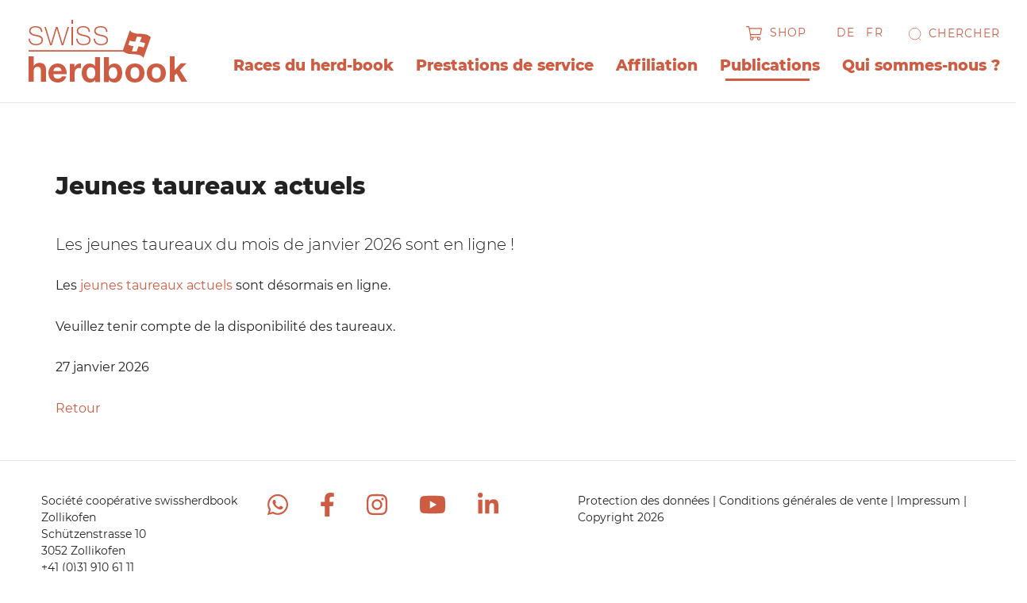

--- FILE ---
content_type: text/html; charset=utf-8
request_url: https://www.swissherdbook.ch/fr/publications/actualites/translate-to-franzoesisch-news-detail/jeunes-taureaux-actuels
body_size: 21423
content:
<!DOCTYPE html>
<html lang="fr-CH">
<head>
    <meta charset="utf-8">

<!-- 
	Stämpfli Kommunikation
	www.staempfli.com

	This website is powered by TYPO3 - inspiring people to share!
	TYPO3 is a free open source Content Management Framework initially created by Kasper Skaarhoj and licensed under GNU/GPL.
	TYPO3 is copyright 1998-2026 of Kasper Skaarhoj. Extensions are copyright of their respective owners.
	Information and contribution at https://typo3.org/
-->

<link rel="icon" href="/_assets/f5168fd07d4a3fe290cd162cdc04f89e/Icons/favicon.ico" type="image/vnd.microsoft.icon">
<title>Jeunes taureaux actuels: swissherdbook fr</title>
<meta name="generator" content="TYPO3 CMS">
<meta name="description" content="Les jeunes taureaux du mois de janvier 2026 sont en ligne !">
<meta name="viewport" content="width=device-width, initial-scale=1">
<meta name="robots" content="index,follow">
<meta property="og:title" content="Jeunes taureaux actuels">
<meta property="og:type" content="article">
<meta property="og:url" content="https://www.swissherdbook.ch/fr/publications/actualites/translate-to-franzoesisch-news-detail/jeunes-taureaux-actuels">
<meta property="og:image" content="https://www.swissherdbook.ch/fileadmin/04_Publikationen/04.1_News/2026/2026-01-26_SWISSHERDBOOK093979_RUMMAGE.jpg">
<meta property="og:image:width" content="632">
<meta property="og:image:height" content="632">
<meta property="og:description" content="Les jeunes taureaux du mois de janvier 2026 sont en ligne !">
<meta property="og:site_name" content="swissherdbook fr">
<meta name="twitter:card" content="summary">
<meta name="twitter:title" content="News-Detail">
<meta name="apple-mobile-web-app-capable" content="no">
<meta property="twitter:site_name" content="swissherdbook fr">

<link rel="stylesheet" href="/typo3temp/assets/compressed/merged-a1bddbeea2353e7bb15ae3fca5d66337-93b30877cf611332e3c5297fcf97f128.css?1766051226" media="all">
<link rel="stylesheet" href="/typo3temp/assets/compressed/merged-f252634e47d4c305452b178a911abbec-cacd6b1cf7153e923c80e9995245667a.css?1767964539" media="all">
<link rel="stylesheet" href="/typo3temp/assets/compressed/merged-e2c16561d3e705a7f3195200f94aafb8-d8bded52118ddf2a8b2cf7427582d6ad.css?1767608850" media="screen,print">
<link href="/_assets/f6ef6adaf5c92bf687a31a3adbcb0f7b/Css/news-basic.css?1765358123" rel="stylesheet" >


<script src="/typo3temp/assets/compressed/merged-e8c26bc1650234aa2cf3331398fdd2b1-7c6bfe5625200bae252b6a37ee2968dd.js?1766051226"></script>
<script src="/typo3temp/assets/compressed/merged-443e084c97f5317e8f93c148e64ce8b8-d27dad488b342cc3e4166750c89a1d43.js?1766564165"></script>


<link rel="manifest" href="https://www.swissherdbook.ch/webmanifest.json">
<script data-ignore="1" data-cookieconsent="statistics" type="text/plain"></script>


    <link rel="icon" href="/_assets/f5168fd07d4a3fe290cd162cdc04f89e/Images/Favicons/favicon.ico?1766058653" sizes="32x32">
    <link rel="icon" href="/_assets/f5168fd07d4a3fe290cd162cdc04f89e/Images/Favicons/favicon.svg?1766058653" type="image/svg+xml">
    <link rel="apple-touch-icon" href="/_assets/f5168fd07d4a3fe290cd162cdc04f89e/Images/Favicons/apple-touch-icon.png?1766058653"><!-- 180×180 -->

    <link rel="icon" type="image/png" href="/_assets/f5168fd07d4a3fe290cd162cdc04f89e/Images/Favicons/android-chrome-192x192.png?1766058653" sizes="192x192">
    <link rel="icon" type="image/png" href="/_assets/f5168fd07d4a3fe290cd162cdc04f89e/Images/Favicons/android-chrome-512x512.png?1766058653" sizes="512x512">

    <meta name="msapplication-TileImage" content="/_assets/f5168fd07d4a3fe290cd162cdc04f89e/Images/Favicons/android-chrome-512x512.png?1766058653">



    <meta name="msapplication-TileColor" content="#000000">



<link rel="canonical" href="https://www.swissherdbook.ch/fr/publications/actualites/translate-to-franzoesisch-news-detail/jeunes-taureaux-actuels">

<link rel="alternate" hreflang="de-CH" href="https://www.swissherdbook.ch/de/publikationen/news/news-detail/aktuelle-jungstiere">
<link rel="alternate" hreflang="fr-CH" href="https://www.swissherdbook.ch/fr/publications/actualites/translate-to-franzoesisch-news-detail/jeunes-taureaux-actuels">
<link rel="alternate" hreflang="x-default" href="https://www.swissherdbook.ch/de/publikationen/news/news-detail/aktuelle-jungstiere">
</head>
<body  id="p216" class="">


<div class="mm-page">
    
    

<header id="header" class="header">

    <div class="header__navigation d-print-none col row">
        <div class="header__navigation--container">
            <nav class="navbar navbar-expand-lg navbar-light">
                <div class="container-fluid  ms-4 me-4">
                    <div class="header__logo navbar-brand col">
                        

<div class="header__logo--image">
    <a id="logo" class="logo" href="/fr/">
        
            <svg width="200px" id="header__logo--image-normal" height="79px" viewBox="0 0 200 79" version="1.1"><title>Group 19</title><defs>
        <polygon id="path-1" points="0 79 200 79 200 0 0 0"/>
    </defs><g id="💎---Symbols" stroke="none" stroke-width="1" fill="none" fill-rule="evenodd">
        <g id="Header/neutral-Copy" transform="translate(-65.000000, -27.000000)">
            <g id="Group-19" transform="translate(65.000000, 27.000000)">
                <path d="M9.15282939,30.5277837 C5.06030387,30.5277837 1.93513336,28.0746621 1.67011619,23.8369449 L0,23.8369449 C0.131661884,29.1911607 4.00192859,32 9.15282939,32 C13.1162331,32 18,30.6183222 18,25.6653079 C18,20.8474576 14.4781504,19.7760137 9.99148596,18.9298434 C6.3362811,18.1270114 2.46559104,17.5460202 2.46559104,13.8880069 C2.46559104,10.6333405 5.89430359,9.47135808 8.97586904,9.47135808 C12.760619,9.47135808 15.6250059,11.1675606 15.6681876,15.3155975 L17.3404205,15.3155975 C17.3404205,10.0961167 13.7758126,8 8.97586904,8 C5.14878404,8 0.790818006,9.3391976 0.790818006,13.8880069 C0.790818006,18.5736966 4.66616492,19.5979404 8.58173009,20.4007724 C12.4524202,21.2036044 16.3273437,21.7845956 16.3273437,25.6653079 C16.3273437,29.6365587 12.1010396,30.5277837 9.15282939,30.5277837" id="Fill-1" fill="#CE5C42"/>
                <polygon id="Fill-3" fill="#CE5C42" points="29.2385947 32 35.4561992 11.1481932 35.5438008 11.1481932 41.7163411 32 43.7770834 32 51 9 49.1603674 9 42.8572671 30.0299979 42.7671385 30.0299979 36.5920713 9 34.3603375 9 28.2328615 30.0299979 28.1427329 30.0299979 21.7945684 9 20 9 27.1374209 32"/>
                <mask id="mask-2" fill="white">
                    <use xlink:href="#path-1"/>
                </mask>
                <g id="Clip-6"/>
                <polygon id="Fill-5" fill="#CE5C42" mask="url(#mask-2)" points="54 5 56 5 56 0 54 0"/>
                <polygon id="Fill-7" fill="#CE5C42" mask="url(#mask-2)" points="54 32 56 32 56 9 54 9"/>
                <path d="M69.1528294,30.5277837 C65.0603039,30.5277837 61.9351334,28.0746621 61.6701162,23.8369449 L60,23.8369449 C60.1316619,29.1911607 64.0019286,32 69.1528294,32 C73.1162331,32 78,30.6183222 78,25.6653079 C78,20.8474576 74.4781504,19.7760137 69.991486,18.9298434 C66.3362811,18.1270114 62.465591,17.5460202 62.465591,13.8880069 C62.465591,10.6333405 65.8943036,9.47135808 68.975869,9.47135808 C72.760619,9.47135808 75.6250059,11.1675606 75.6681876,15.3155975 L77.3404205,15.3155975 C77.3404205,10.0961167 73.7758126,8 68.975869,8 C65.148784,8 60.790818,9.3391976 60.790818,13.8880069 C60.790818,18.5736966 64.6661649,19.5979404 68.5817301,20.4007724 C72.4524202,21.2036044 76.3273437,21.7845956 76.3273437,25.6653079 C76.3273437,29.6365587 72.1010396,30.5277837 69.1528294,30.5277837" id="Fill-8" fill="#CE5C42" mask="url(#mask-2)"/>
                <path d="M91.1528294,30.5277837 C87.0603039,30.5277837 83.9351334,28.0746621 83.6701162,23.8369449 L82,23.8369449 C82.1291218,29.1911607 86.0019286,32 91.1528294,32 C95.1115763,32 100,30.6183222 100,25.6653079 C100,20.8474576 96.4781504,19.7760137 91.9868291,18.9298434 C88.3362811,18.1270114 84.4609342,17.5460202 84.4609342,13.8880069 C84.4609342,10.6333405 87.8938802,9.47135808 90.975869,9.47135808 C94.760619,9.47135808 97.620349,11.1675606 97.6681876,15.3155975 L99.3374571,15.3155975 C99.3374571,10.0961167 95.7758126,8 90.975869,8 C87.1462439,8 82.790818,9.3391976 82.790818,13.8880069 C82.790818,18.5736966 86.6610847,19.5979404 90.5796133,20.4007724 C94.4524202,21.2036044 98.3273437,21.7845956 98.3273437,25.6653079 C98.3273437,29.6365587 94.1010396,30.5277837 91.1528294,30.5277837" id="Fill-9" fill="#CE5C42" mask="url(#mask-2)"/>
                <path d="M13.4256813,54.2032601 C11.022254,54.2032601 8.20734658,55.4577395 6.57495339,58.0572275 L6.43706613,58.0572275 L6.43706613,46 L0,46 L0,78 L6.43706613,78 L6.43706613,65.8552607 C6.43706613,61.1481611 7.93680828,59.2211774 11.4284978,59.2211774 C14.4227458,59.2211774 15.558134,61.1041897 15.558134,64.9137545 L15.558134,78 L22,78 L22,63.7485114 C22,58.0119628 20.2737911,54.2032601 13.4256813,54.2032601" id="Fill-10" fill="#CE5C42" mask="url(#mask-2)"/>
                <path d="M31.3322959,64.5561988 C31.4219423,62.7944084 32.5813406,59.7118046 36.5922665,59.7118046 C39.6711272,59.7118046 41.0509955,61.3837899 41.6321959,64.5561988 L31.3322959,64.5561988 Z M36.7715593,55 C29.7709902,55 25,60.1959898 25,67.0207568 C25,74.0683423 29.5024799,79 36.7715593,79 C41.987779,79 45.7786637,76.7086981 47.5625842,71.3373341 L41.987779,71.3373341 C41.588445,72.7462581 39.5381588,74.2881954 36.9967476,74.2881954 C33.4696549,74.2881954 31.5090152,72.4810788 31.3322959,68.5186388 L47.9644918,68.5186388 C48.4122949,61.5155323 44.6214101,55 36.7715593,55 L36.7715593,55 Z" id="Fill-11" fill="#CE5C42" mask="url(#mask-2)"/>
                <path d="M57.7630644,59.7628304 L57.6761129,59.7628304 L57.6761129,55.6054057 L52,55.6054057 L52,78 L57.9705347,78 L57.9705347,67.9076828 C57.9705347,63.9656709 59.4838952,60.7173964 63.8565445,60.7173964 C64.5711645,60.7173964 65.4544299,60.8019782 66,60.9323925 L66,55.2149961 C65.6230754,55.0845818 65.1187567,55 64.6989629,55 C61.7955918,55 58.8538002,56.9470481 57.7630644,59.7628304" id="Fill-12" fill="#CE5C42" mask="url(#mask-2)"/>
                <path d="M78.6732865,74.2968409 C74.8256528,74.2968409 73.2092934,70.5606115 73.2092934,66.9994187 C73.2092934,63.2627664 74.6073623,59.7485037 78.6732865,59.7485037 C82.6963097,59.7485037 84.0068942,63.2627664 84.0068942,66.9562937 C84.0068942,70.6929459 82.7821118,74.2968409 78.6732865,74.2968409 L78.6732865,74.2968409 Z M83.7907066,58.4276956 L83.743179,58.4276956 C82.3026297,56.1873109 79.6772548,55.0457674 77.0115025,55.0457674 C70.3631044,55.0457674 67,60.7145877 67,66.8239592 C67,73.1087901 70.3206239,79 77.1423085,79 C80.0263514,79 82.5659242,77.9438609 84.0068942,75.4827778 L84.0969022,75.4827778 L84.0969022,78.3839893 L90,78.3839893 L90,47 L83.7907066,47 L83.7907066,58.4276956 Z" id="Fill-13" fill="#CE5C42" mask="url(#mask-2)"/>
                <path d="M106.389809,74.2972016 C102.680255,74.2972016 101.048408,70.8230584 101.048408,67.043654 C101.048408,63.2202785 102.680255,59.7486721 106.389809,59.7486721 C110.098938,59.7486721 111.73121,63.2202785 111.73121,67.043654 C111.73121,70.8230584 110.098938,74.2972016 106.389809,74.2972016 M108.553715,55.0454509 C105.727813,55.0454509 102.903185,56.0990672 101.357113,58.4278466 L101.268365,58.4278466 L101.268365,47 L95,47 L95,78.384404 L100.95966,78.384404 L100.95966,75.4831541 L101.048408,75.4831541 C102.418684,77.9878181 105.196178,79 108.553715,79 C113.101911,79 118,75.3516635 118,66.9996829 C118,58.6925191 113.101911,55.0454509 108.553715,55.0454509" id="Fill-14" fill="#CE5C42" mask="url(#mask-2)"/>
                <path d="M133.975621,74.2882786 C129.670197,74.2882786 128.370112,70.6330198 128.370112,67.0209683 C128.370112,63.3657094 129.670197,59.7117214 133.975621,59.7117214 C138.329372,59.7117214 139.629888,63.3657094 139.629888,67.0209683 C139.629888,70.6330198 138.329372,74.2882786 133.975621,74.2882786 M133.975621,55 C126.711889,55 122,59.7549288 122,67.0209683 C122,74.2425296 126.711889,79 133.975621,79 C141.288111,79 146,74.2425296 146,67.0209683 C146,59.7549288 141.288111,55 133.975621,55" id="Fill-15" fill="#CE5C42" mask="url(#mask-2)"/>
                <path d="M160.979502,74.2882786 C156.671456,74.2882786 155.370799,70.6330198 155.370799,67.0209683 C155.370799,63.3657094 156.671456,59.7117214 160.979502,59.7117214 C165.328976,59.7117214 166.629632,63.3657094 166.629632,67.0209683 C166.629632,70.6330198 165.328976,74.2882786 160.979502,74.2882786 M160.979502,55 C153.709809,55 149,59.7549288 149,67.0209683 C149,74.2425296 153.709809,79 160.979502,79 C168.292781,79 173,74.2425296 173,67.0209683 C173,59.7549288 168.292781,55 160.979502,55" id="Fill-16" fill="#CE5C42" mask="url(#mask-2)"/>
                <polygon id="Fill-17" fill="#CE5C42" mask="url(#mask-2)" points="190.6591 63.3445777 199.053363 54.8300687 191.823141 54.8300687 184.112975 63.1661053 184.112975 46 178 46 178 78 184.112975 78 184.112975 70.0230635 186.483295 67.6473124 192.596683 78 200 78"/>
                <path d="M127.619143,26.1172921 C127.619143,26.1172921 129.734777,27.084892 131.486973,27.3425244 C133.243445,27.5963557 134.271759,27.6461928 134.271759,27.6461928 L136.54474,21.3299747 L142.576519,21.6340654 L140.202631,28.0550259 C140.202631,28.0550259 142.060438,28.0550259 143.814772,28.5652226 C145.56654,29.0728852 146.905701,29.6840232 146.905701,29.6840232 L144.948697,35.0313744 C144.948697,35.0313744 141.648257,33.4049113 138.397843,33.4049113 L136.182157,39.7198624 C136.182157,39.7198624 129.937874,39.8246048 130.147385,39.5171353 C130.350483,39.2109328 132.261308,33.1472789 132.261308,33.1472789 C132.261308,33.1472789 130.350483,32.9973452 128.393906,32.4360444 C126.434337,31.8747436 125.660001,31.4169181 125.660001,31.4169181 L127.619143,26.1172921 Z M123.130904,42.1154217 C127.078263,43.8719681 133.419178,43.3381199 138.139161,44.0244359 C142.859145,44.71582 144.792205,48 144.792205,48 L154,22.0940027 C154,22.0940027 153.070883,20.7188367 149.975251,19.0374683 C146.881756,17.3569446 140.694768,17.7395921 135.200021,17.2032098 C129.71126,16.6668276 127.698672,13 127.698672,13 L118.859873,38.3594787 L0,38.3594787 L0,40.0281767 L119.712026,40.0281767 C120.358945,40.6148184 121.414624,41.3501267 123.130904,42.1154217 L123.130904,42.1154217 Z" id="Fill-18" fill="#CE5C42" mask="url(#mask-2)"/>
            </g>
        </g>
    </g></svg>
        
        
            <svg width="200px" id="header__logo--image-light" height="79px" viewBox="0 0 200 79" version="1.1"><title>Group 19</title><defs>
        <polygon id="path-1" points="0 79 200 79 200 0 0 0"/>
    </defs><g id="💎---Symbols" stroke="none" stroke-width="1" fill="none" fill-rule="evenodd">
        <g id="Header/neutral" transform="translate(-65.000000, -27.000000)">
            <g id="Group-19" transform="translate(65.000000, 27.000000)">
                <path d="M9.15282939,30.5277837 C5.06030387,30.5277837 1.93513336,28.0746621 1.67011619,23.8369449 L0,23.8369449 C0.131661884,29.1911607 4.00192859,32 9.15282939,32 C13.1162331,32 18,30.6183222 18,25.6653079 C18,20.8474576 14.4781504,19.7760137 9.99148596,18.9298434 C6.3362811,18.1270114 2.46559104,17.5460202 2.46559104,13.8880069 C2.46559104,10.6333405 5.89430359,9.47135808 8.97586904,9.47135808 C12.760619,9.47135808 15.6250059,11.1675606 15.6681876,15.3155975 L17.3404205,15.3155975 C17.3404205,10.0961167 13.7758126,8 8.97586904,8 C5.14878404,8 0.790818006,9.3391976 0.790818006,13.8880069 C0.790818006,18.5736966 4.66616492,19.5979404 8.58173009,20.4007724 C12.4524202,21.2036044 16.3273437,21.7845956 16.3273437,25.6653079 C16.3273437,29.6365587 12.1010396,30.5277837 9.15282939,30.5277837" id="Fill-1" fill="#FFFFFF"/>
                <polygon id="Fill-3" fill="#FFFFFF" points="29.2385947 32 35.4561992 11.1481932 35.5438008 11.1481932 41.7163411 32 43.7770834 32 51 9 49.1603674 9 42.8572671 30.0299979 42.7671385 30.0299979 36.5920713 9 34.3603375 9 28.2328615 30.0299979 28.1427329 30.0299979 21.7945684 9 20 9 27.1374209 32"/>
                <mask id="mask-2" fill="white">
                    <use xlink:href="#path-1"/>
                </mask>
                <g id="Clip-6"/>
                <polygon id="Fill-5" fill="#FFFFFF" mask="url(#mask-2)" points="54 5 56 5 56 0 54 0"/>
                <polygon id="Fill-7" fill="#FFFFFF" mask="url(#mask-2)" points="54 32 56 32 56 9 54 9"/>
                <path d="M69.1528294,30.5277837 C65.0603039,30.5277837 61.9351334,28.0746621 61.6701162,23.8369449 L60,23.8369449 C60.1316619,29.1911607 64.0019286,32 69.1528294,32 C73.1162331,32 78,30.6183222 78,25.6653079 C78,20.8474576 74.4781504,19.7760137 69.991486,18.9298434 C66.3362811,18.1270114 62.465591,17.5460202 62.465591,13.8880069 C62.465591,10.6333405 65.8943036,9.47135808 68.975869,9.47135808 C72.760619,9.47135808 75.6250059,11.1675606 75.6681876,15.3155975 L77.3404205,15.3155975 C77.3404205,10.0961167 73.7758126,8 68.975869,8 C65.148784,8 60.790818,9.3391976 60.790818,13.8880069 C60.790818,18.5736966 64.6661649,19.5979404 68.5817301,20.4007724 C72.4524202,21.2036044 76.3273437,21.7845956 76.3273437,25.6653079 C76.3273437,29.6365587 72.1010396,30.5277837 69.1528294,30.5277837" id="Fill-8" fill="#FFFFFF" mask="url(#mask-2)"/>
                <path d="M91.1528294,30.5277837 C87.0603039,30.5277837 83.9351334,28.0746621 83.6701162,23.8369449 L82,23.8369449 C82.1291218,29.1911607 86.0019286,32 91.1528294,32 C95.1115763,32 100,30.6183222 100,25.6653079 C100,20.8474576 96.4781504,19.7760137 91.9868291,18.9298434 C88.3362811,18.1270114 84.4609342,17.5460202 84.4609342,13.8880069 C84.4609342,10.6333405 87.8938802,9.47135808 90.975869,9.47135808 C94.760619,9.47135808 97.620349,11.1675606 97.6681876,15.3155975 L99.3374571,15.3155975 C99.3374571,10.0961167 95.7758126,8 90.975869,8 C87.1462439,8 82.790818,9.3391976 82.790818,13.8880069 C82.790818,18.5736966 86.6610847,19.5979404 90.5796133,20.4007724 C94.4524202,21.2036044 98.3273437,21.7845956 98.3273437,25.6653079 C98.3273437,29.6365587 94.1010396,30.5277837 91.1528294,30.5277837" id="Fill-9" fill="#FFFFFF" mask="url(#mask-2)"/>
                <path d="M13.4256813,54.2032601 C11.022254,54.2032601 8.20734658,55.4577395 6.57495339,58.0572275 L6.43706613,58.0572275 L6.43706613,46 L0,46 L0,78 L6.43706613,78 L6.43706613,65.8552607 C6.43706613,61.1481611 7.93680828,59.2211774 11.4284978,59.2211774 C14.4227458,59.2211774 15.558134,61.1041897 15.558134,64.9137545 L15.558134,78 L22,78 L22,63.7485114 C22,58.0119628 20.2737911,54.2032601 13.4256813,54.2032601" id="Fill-10" fill="#FFFFFF" mask="url(#mask-2)"/>
                <path d="M31.3322959,64.5561988 C31.4219423,62.7944084 32.5813406,59.7118046 36.5922665,59.7118046 C39.6711272,59.7118046 41.0509955,61.3837899 41.6321959,64.5561988 L31.3322959,64.5561988 Z M36.7715593,55 C29.7709902,55 25,60.1959898 25,67.0207568 C25,74.0683423 29.5024799,79 36.7715593,79 C41.987779,79 45.7786637,76.7086981 47.5625842,71.3373341 L41.987779,71.3373341 C41.588445,72.7462581 39.5381588,74.2881954 36.9967476,74.2881954 C33.4696549,74.2881954 31.5090152,72.4810788 31.3322959,68.5186388 L47.9644918,68.5186388 C48.4122949,61.5155323 44.6214101,55 36.7715593,55 L36.7715593,55 Z" id="Fill-11" fill="#FFFFFF" mask="url(#mask-2)"/>
                <path d="M57.7630644,59.7628304 L57.6761129,59.7628304 L57.6761129,55.6054057 L52,55.6054057 L52,78 L57.9705347,78 L57.9705347,67.9076828 C57.9705347,63.9656709 59.4838952,60.7173964 63.8565445,60.7173964 C64.5711645,60.7173964 65.4544299,60.8019782 66,60.9323925 L66,55.2149961 C65.6230754,55.0845818 65.1187567,55 64.6989629,55 C61.7955918,55 58.8538002,56.9470481 57.7630644,59.7628304" id="Fill-12" fill="#FFFFFF" mask="url(#mask-2)"/>
                <path d="M78.6732865,74.2968409 C74.8256528,74.2968409 73.2092934,70.5606115 73.2092934,66.9994187 C73.2092934,63.2627664 74.6073623,59.7485037 78.6732865,59.7485037 C82.6963097,59.7485037 84.0068942,63.2627664 84.0068942,66.9562937 C84.0068942,70.6929459 82.7821118,74.2968409 78.6732865,74.2968409 L78.6732865,74.2968409 Z M83.7907066,58.4276956 L83.743179,58.4276956 C82.3026297,56.1873109 79.6772548,55.0457674 77.0115025,55.0457674 C70.3631044,55.0457674 67,60.7145877 67,66.8239592 C67,73.1087901 70.3206239,79 77.1423085,79 C80.0263514,79 82.5659242,77.9438609 84.0068942,75.4827778 L84.0969022,75.4827778 L84.0969022,78.3839893 L90,78.3839893 L90,47 L83.7907066,47 L83.7907066,58.4276956 Z" id="Fill-13" fill="#FFFFFF" mask="url(#mask-2)"/>
                <path d="M106.389809,74.2972016 C102.680255,74.2972016 101.048408,70.8230584 101.048408,67.043654 C101.048408,63.2202785 102.680255,59.7486721 106.389809,59.7486721 C110.098938,59.7486721 111.73121,63.2202785 111.73121,67.043654 C111.73121,70.8230584 110.098938,74.2972016 106.389809,74.2972016 M108.553715,55.0454509 C105.727813,55.0454509 102.903185,56.0990672 101.357113,58.4278466 L101.268365,58.4278466 L101.268365,47 L95,47 L95,78.384404 L100.95966,78.384404 L100.95966,75.4831541 L101.048408,75.4831541 C102.418684,77.9878181 105.196178,79 108.553715,79 C113.101911,79 118,75.3516635 118,66.9996829 C118,58.6925191 113.101911,55.0454509 108.553715,55.0454509" id="Fill-14" fill="#FFFFFF" mask="url(#mask-2)"/>
                <path d="M133.975621,74.2882786 C129.670197,74.2882786 128.370112,70.6330198 128.370112,67.0209683 C128.370112,63.3657094 129.670197,59.7117214 133.975621,59.7117214 C138.329372,59.7117214 139.629888,63.3657094 139.629888,67.0209683 C139.629888,70.6330198 138.329372,74.2882786 133.975621,74.2882786 M133.975621,55 C126.711889,55 122,59.7549288 122,67.0209683 C122,74.2425296 126.711889,79 133.975621,79 C141.288111,79 146,74.2425296 146,67.0209683 C146,59.7549288 141.288111,55 133.975621,55" id="Fill-15" fill="#FFFFFF" mask="url(#mask-2)"/>
                <path d="M160.979502,74.2882786 C156.671456,74.2882786 155.370799,70.6330198 155.370799,67.0209683 C155.370799,63.3657094 156.671456,59.7117214 160.979502,59.7117214 C165.328976,59.7117214 166.629632,63.3657094 166.629632,67.0209683 C166.629632,70.6330198 165.328976,74.2882786 160.979502,74.2882786 M160.979502,55 C153.709809,55 149,59.7549288 149,67.0209683 C149,74.2425296 153.709809,79 160.979502,79 C168.292781,79 173,74.2425296 173,67.0209683 C173,59.7549288 168.292781,55 160.979502,55" id="Fill-16" fill="#FFFFFF" mask="url(#mask-2)"/>
                <polygon id="Fill-17" fill="#FFFFFF" mask="url(#mask-2)" points="190.6591 63.3445777 199.053363 54.8300687 191.823141 54.8300687 184.112975 63.1661053 184.112975 46 178 46 178 78 184.112975 78 184.112975 70.0230635 186.483295 67.6473124 192.596683 78 200 78"/>
                <path d="M127.619143,26.1172921 C127.619143,26.1172921 129.734777,27.084892 131.486973,27.3425244 C133.243445,27.5963557 134.271759,27.6461928 134.271759,27.6461928 L136.54474,21.3299747 L142.576519,21.6340654 L140.202631,28.0550259 C140.202631,28.0550259 142.060438,28.0550259 143.814772,28.5652226 C145.56654,29.0728852 146.905701,29.6840232 146.905701,29.6840232 L144.948697,35.0313744 C144.948697,35.0313744 141.648257,33.4049113 138.397843,33.4049113 L136.182157,39.7198624 C136.182157,39.7198624 129.937874,39.8246048 130.147385,39.5171353 C130.350483,39.2109328 132.261308,33.1472789 132.261308,33.1472789 C132.261308,33.1472789 130.350483,32.9973452 128.393906,32.4360444 C126.434337,31.8747436 125.660001,31.4169181 125.660001,31.4169181 L127.619143,26.1172921 Z M123.130904,42.1154217 C127.078263,43.8719681 133.419178,43.3381199 138.139161,44.0244359 C142.859145,44.71582 144.792205,48 144.792205,48 L154,22.0940027 C154,22.0940027 153.070883,20.7188367 149.975251,19.0374683 C146.881756,17.3569446 140.694768,17.7395921 135.200021,17.2032098 C129.71126,16.6668276 127.698672,13 127.698672,13 L118.859873,38.3594787 L0,38.3594787 L0,40.0281767 L119.712026,40.0281767 C120.358945,40.6148184 121.414624,41.3501267 123.130904,42.1154217 L123.130904,42.1154217 Z" id="Fill-18" fill="#FFFFFF" mask="url(#mask-2)"/>
            </g>
        </g>
    </g></svg>
        
    </a>
</div>



                    </div>

                    


<div class="collapse navbar-collapse col-10" id="navbarSupportedContent">
    <nav class="lang-nav">
        
<ul class="metanavigation">

    
        <li>
            <a class="login-nav-item nav-link" 
                href="/fr/systeme/shop" title="Login">
                <span class="lock"><svg aria-hidden="true" focusable="false" data-prefix="fal" data-icon="shopping-cart" class="svg-inline--fa fa-shopping-cart fa-w-18" role="img" xmlns="http://www.w3.org/2000/svg" viewBox="0 0 576 512"><path fill="currentColor" d="M551.991 64H129.28l-8.329-44.423C118.822 8.226 108.911 0 97.362 0H12C5.373 0 0 5.373 0 12v8c0 6.627 5.373 12 12 12h78.72l69.927 372.946C150.305 416.314 144 431.42 144 448c0 35.346 28.654 64 64 64s64-28.654 64-64a63.681 63.681 0 0 0-8.583-32h145.167a63.681 63.681 0 0 0-8.583 32c0 35.346 28.654 64 64 64 35.346 0 64-28.654 64-64 0-17.993-7.435-34.24-19.388-45.868C506.022 391.891 496.76 384 485.328 384H189.28l-12-64h331.381c11.368 0 21.177-7.976 23.496-19.105l43.331-208C578.592 77.991 567.215 64 551.991 64zM240 448c0 17.645-14.355 32-32 32s-32-14.355-32-32 14.355-32 32-32 32 14.355 32 32zm224 32c-17.645 0-32-14.355-32-32s14.355-32 32-32 32 14.355 32 32-14.355 32-32 32zm38.156-192H171.28l-36-192h406.876l-40 192z"></path></svg></span><span>Shop</span>
            </a>
        </li>
    
    
        <li>
            <a class="nav-link meta-nav-button"
                href="/de/publikationen/news/news-detail/aktuelle-jungstiere" hreflang="de-CH" title="Deutsch">
                <span>de</span>
            </a>
        </li>
    
        <li>
            <a class="nav-link meta-nav-button"
                href="/fr/publications/actualites/translate-to-franzoesisch-news-detail/jeunes-taureaux-actuels" hreflang="fr-CH" title="Français">
                <span>fr</span>
            </a>
        </li>
    
</ul>



    </nav>
    

    <ul class="navbar-nav">
        
            <li class="nav-item dropdown">
                
                        <a class="nav-link  dropdown-toggle"
                           id="navbar-dropdown-link-60"
                           href="#"
                           target=""
                           title="Races du herd-book"
                           role="button"
                           aria-expanded="false"
                           data-bs-toggle="dropdown"
                           data-bs-auto-close="outside"
                        >
                            Races du herd-book
                        </a>

                        <ul class="dropdown-menu" aria-labelledby="navbar-dropdown-link-60">
                            <div class="row">
                                <div class="dropdown-title col-3">
                                    <h3>Races du herd-book</h3>
                                </div>
                                <div class="col-9 row">
                                    <div class="accordion accordion-flush row" id="main-navigation-accordion-60">
                                        <div class="menu-separator col pe-5">
                                            
                                                
                                                        
                                                                <div class="row">
                                                                    <a href="/fr/races-du-herd-book/holstein-/-red-holstein" target="" title="Holstein / Red Holstein">
                                                                        Holstein / Red Holstein
                                                                    </a>
                                                                </div>
                                                            
                                                    
                                            
                                                
                                                        
                                                                <div class="row">
                                                                    <a href="/fr/races-du-herd-book/swiss-fleckvieh" target="" title="Swiss Fleckvieh">
                                                                        Swiss Fleckvieh
                                                                    </a>
                                                                </div>
                                                            
                                                    
                                            
                                                
                                                        
                                                                <div class="row">
                                                                    <a href="/fr/races-du-herd-book/simmental" target="" title="Simmental">
                                                                        Simmental
                                                                    </a>
                                                                </div>
                                                            
                                                    
                                            
                                                
                                                        
                                        </div>
                                        <div class="menu-seperator col pe-5">

                                                    
                                            
                                                
                                                        
                                                                <div class="row">
                                                                    <a href="/fr/races-du-herd-book/montbeliarde" target="" title="Montbéliarde">
                                                                        Montbéliarde
                                                                    </a>
                                                                </div>
                                                            
                                                    
                                            
                                                
                                                        
                                                                <div class="row">
                                                                    <a href="/fr/races-du-herd-book/normande" target="" title="Normande">
                                                                        Normande
                                                                    </a>
                                                                </div>
                                                            
                                                    
                                            
                                                
                                                        
                                                                <div class="row">
                                                                    <a href="/fr/races-du-herd-book/evolene" target="" title="Evolène">
                                                                        Evolène
                                                                    </a>
                                                                </div>
                                                            
                                                    
                                            
                                                
                                                        
                                        </div>
                                        <div class="menu-seperator col pe-5">

                                                    
                                            
                                                
                                                        
                                                                <div class="row">
                                                                    <a href="/fr/races-du-herd-book/buffles-dasie" target="" title="Buffles d’Asie">
                                                                        Buffles d’Asie
                                                                    </a>
                                                                </div>
                                                            
                                                    
                                            
                                                
                                                        
                                                                <div class="row">
                                                                    <a href="/fr/races-du-herd-book/pinzgauer" target="" title="Pinzgauer">
                                                                        Pinzgauer
                                                                    </a>
                                                                </div>
                                                            
                                                    
                                            
                                        </div>
                                    </div>
                                </div>
                            </div>
                        </ul>
                    
            </li>
        
            <li class="nav-item dropdown">
                
                        <a class="nav-link  dropdown-toggle"
                           id="navbar-dropdown-link-61"
                           href="#"
                           target=""
                           title="Prestations de service"
                           role="button"
                           aria-expanded="false"
                           data-bs-toggle="dropdown"
                           data-bs-auto-close="outside"
                        >
                            Prestations de service
                        </a>

                        <ul class="dropdown-menu" aria-labelledby="navbar-dropdown-link-61">
                            <div class="row">
                                <div class="dropdown-title col-3">
                                    <h3>Prestations de service</h3>
                                </div>
                                <div class="col-9 row">
                                    <div class="accordion accordion-flush row" id="main-navigation-accordion-61">
                                        <div class="menu-separator col pe-5">
                                            
                                                
                                                        
                                                                <div class="accordion-item row">
                                                                    <h2 class="accordion-header" id="accordion-header-73">
                                                                        <button class="accordion-button collapsed" type="button" data-bs-toggle="collapse" data-bs-target="#nav-accordion-73" aria-expanded="false" aria-controls="nav-accordion-73">
                                                                            <a href="/fr/prestations-de-service/en-ligne" target="" title="En ligne">
                                                                                En ligne
                                                                            </a>
                                                                        </button>
                                                                    </h2>
                                                                    <div id="nav-accordion-73" class="accordion-collapse collapse" aria-labelledby="flush-headingOne" data-bs-parent="#main-navigation-accordion-61">
                                                                        <ul class="nav flex-column">
                                                                            
                                                                                <li class="nav-item">
                                                                                    <a class="nav-link" href="/fr/prestations-de-service/en-ligne/redonline" target="" title="redonline">redonline</a>
                                                                                </li>
                                                                            
                                                                                <li class="nav-item">
                                                                                    <a class="nav-link" href="/fr/prestations-de-service/en-ligne/bdta-exploitation-dorigine" target="" title="BDTA exploitation d&#039;origine">BDTA exploitation d&#039;origine</a>
                                                                                </li>
                                                                            
                                                                                <li class="nav-item">
                                                                                    <a class="nav-link" href="/fr/prestations-de-service/en-ligne/smartcow" target="" title="SmartCow">SmartCow</a>
                                                                                </li>
                                                                            
                                                                                <li class="nav-item">
                                                                                    <a class="nav-link" href="/fr/prestations-de-service/en-ligne/eada" target="" title="EADA">EADA</a>
                                                                                </li>
                                                                            
                                                                                <li class="nav-item">
                                                                                    <a class="nav-link" href="/fr/prestations-de-service/en-ligne/ebgs" target="" title="eBGS">eBGS</a>
                                                                                </li>
                                                                            
                                                                                <li class="nav-item">
                                                                                    <a class="nav-link" href="/fr/prestations-de-service/en-ligne/insemcow" target="" title="InsemCow">InsemCow</a>
                                                                                </li>
                                                                            
                                                                                <li class="nav-item">
                                                                                    <a class="nav-link" href="/fr/prestations-de-service/en-ligne/cowexpo" target="" title="CowExpo">CowExpo</a>
                                                                                </li>
                                                                            
                                                                        </ul>
                                                                    </div>
                                                                </div>
                                                            
                                                    
                                            
                                                
                                                        
                                                                <div class="row">
                                                                    <a href="/fr/prestations-de-service/herd-book" target="" title="Herd-book">
                                                                        Herd-book
                                                                    </a>
                                                                </div>
                                                            
                                                    
                                            
                                                
                                                        
                                                                <div class="accordion-item row">
                                                                    <h2 class="accordion-header" id="accordion-header-79">
                                                                        <button class="accordion-button collapsed" type="button" data-bs-toggle="collapse" data-bs-target="#nav-accordion-79" aria-expanded="false" aria-controls="nav-accordion-79">
                                                                            <a href="/fr/prestations-de-service/epreuves-de-productivite" target="" title="Épreuves de productivité">
                                                                                Épreuves de productivité
                                                                            </a>
                                                                        </button>
                                                                    </h2>
                                                                    <div id="nav-accordion-79" class="accordion-collapse collapse" aria-labelledby="flush-headingOne" data-bs-parent="#main-navigation-accordion-61">
                                                                        <ul class="nav flex-column">
                                                                            
                                                                                <li class="nav-item">
                                                                                    <a class="nav-link" href="/fr/prestations-de-service/epreuves-de-productivite/controle-laitier" target="" title="Contrôle laitier">Contrôle laitier</a>
                                                                                </li>
                                                                            
                                                                                <li class="nav-item">
                                                                                    <a class="nav-link" href="/fr/prestations-de-service/epreuves-de-productivite/description-lineaire" target="" title="Description linéaire">Description linéaire</a>
                                                                                </li>
                                                                            
                                                                                <li class="nav-item">
                                                                                    <a class="nav-link" href="/fr/prestations-de-service/epreuves-de-productivite/aptitude-a-la-traite" target="" title="Aptitude à la traite">Aptitude à la traite</a>
                                                                                </li>
                                                                            
                                                                        </ul>
                                                                    </div>
                                                                </div>
                                                            
                                                    
                                            
                                                
                                                        
                                                                <div class="row">
                                                                    <a href="/fr/prestations-de-service/prefixe" target="" title="Préfixe">
                                                                        Préfixe
                                                                    </a>
                                                                </div>
                                                            
                                                    
                                            
                                                
                                                        
                                        </div>
                                        <div class="menu-seperator col pe-5">

                                                    
                                            
                                                
                                                        
                                                                <div class="row">
                                                                    <a href="/fr/prestations-de-service/propriete" target="" title="Propriété">
                                                                        Propriété
                                                                    </a>
                                                                </div>
                                                            
                                                    
                                            
                                                
                                                        
                                                                <div class="accordion-item row">
                                                                    <h2 class="accordion-header" id="accordion-header-83">
                                                                        <button class="accordion-button collapsed" type="button" data-bs-toggle="collapse" data-bs-target="#nav-accordion-83" aria-expanded="false" aria-controls="nav-accordion-83">
                                                                            <a href="/fr/prestations-de-service/sante-des-animaux" target="" title="Santé des animaux">
                                                                                Santé des animaux
                                                                            </a>
                                                                        </button>
                                                                    </h2>
                                                                    <div id="nav-accordion-83" class="accordion-collapse collapse" aria-labelledby="flush-headingOne" data-bs-parent="#main-navigation-accordion-61">
                                                                        <ul class="nav flex-column">
                                                                            
                                                                                <li class="nav-item">
                                                                                    <a class="nav-link" href="/fr/prestations-de-service/sante-des-animaux/donnees-de-sante" target="" title="Données de santé">Données de santé</a>
                                                                                </li>
                                                                            
                                                                                <li class="nav-item">
                                                                                    <a class="nav-link" href="/fr/prestations-de-service/sante-des-animaux/fertalys" target="" title="Fertalys">Fertalys</a>
                                                                                </li>
                                                                            
                                                                                <li class="nav-item">
                                                                                    <a class="nav-link" href="/fr/prestations-de-service/sante-des-animaux/abonnement-de-sante-mid" target="" title="Abonnement de santé MID">Abonnement de santé MID</a>
                                                                                </li>
                                                                            
                                                                                <li class="nav-item">
                                                                                    <a class="nav-link" href="/fr/prestations-de-service/sante-des-animaux/analyses-de-lait" target="" title="Analyses de lait">Analyses de lait</a>
                                                                                </li>
                                                                            
                                                                                <li class="nav-item">
                                                                                    <a class="nav-link" href="/fr/prestations-de-service/sante-des-animaux/campagnes" target="" title="Campagnes">Campagnes</a>
                                                                                </li>
                                                                            
                                                                        </ul>
                                                                    </div>
                                                                </div>
                                                            
                                                    
                                            
                                                
                                                        
                                                                <div class="accordion-item row">
                                                                    <h2 class="accordion-header" id="accordion-header-87">
                                                                        <button class="accordion-button collapsed" type="button" data-bs-toggle="collapse" data-bs-target="#nav-accordion-87" aria-expanded="false" aria-controls="nav-accordion-87">
                                                                            <a href="/fr/prestations-de-service/genetique" target="" title="Génétique">
                                                                                Génétique
                                                                            </a>
                                                                        </button>
                                                                    </h2>
                                                                    <div id="nav-accordion-87" class="accordion-collapse collapse" aria-labelledby="flush-headingOne" data-bs-parent="#main-navigation-accordion-61">
                                                                        <ul class="nav flex-column">
                                                                            
                                                                                <li class="nav-item">
                                                                                    <a class="nav-link" href="/fr/prestations-de-service/genetique/testage-par-la-descendance" target="" title="Testage par la descendance">Testage par la descendance</a>
                                                                                </li>
                                                                            
                                                                                <li class="nav-item">
                                                                                    <a class="nav-link" href="/fr/prestations-de-service/genetique/selection-genomique" target="" title="Sélection génomique">Sélection génomique</a>
                                                                                </li>
                                                                            
                                                                                <li class="nav-item">
                                                                                    <a class="nav-link" href="/fr/prestations-de-service/genetique/marqueurs-genetiques" target="" title="Marqueurs génétiques">Marqueurs génétiques</a>
                                                                                </li>
                                                                            
                                                                        </ul>
                                                                    </div>
                                                                </div>
                                                            
                                                    
                                            
                                                
                                                        
                                                                <div class="accordion-item row">
                                                                    <h2 class="accordion-header" id="accordion-header-91">
                                                                        <button class="accordion-button collapsed" type="button" data-bs-toggle="collapse" data-bs-target="#nav-accordion-91" aria-expanded="false" aria-controls="nav-accordion-91">
                                                                            <a href="/fr/prestations-de-service/myherd" target="" title="myherd">
                                                                                myherd
                                                                            </a>
                                                                        </button>
                                                                    </h2>
                                                                    <div id="nav-accordion-91" class="accordion-collapse collapse" aria-labelledby="flush-headingOne" data-bs-parent="#main-navigation-accordion-61">
                                                                        <ul class="nav flex-column">
                                                                            
                                                                                <li class="nav-item">
                                                                                    <a class="nav-link" href="/fr/prestations-de-service/myherd/conseils-zootechniques" target="" title="Conseils zootechniques">Conseils zootechniques</a>
                                                                                </li>
                                                                            
                                                                                <li class="nav-item">
                                                                                    <a class="nav-link" href="/fr/prestations-de-service/myherd/journee-dinformation" target="" title="Journée d’information">Journée d’information</a>
                                                                                </li>
                                                                            
                                                                                <li class="nav-item">
                                                                                    <a class="nav-link" href="/fr/prestations-de-service/myherd/plan-daccouplement" target="" title="Plan d’accouplement">Plan d’accouplement</a>
                                                                                </li>
                                                                            
                                                                        </ul>
                                                                    </div>
                                                                </div>
                                                            
                                                    
                                            
                                                
                                                        
                                        </div>
                                        <div class="menu-seperator col pe-5">

                                                    
                                            
                                                
                                                        
                                                                <div class="row">
                                                                    <a href="/fr/prestations-de-service/familles-delevage" target="" title="Familles d’élevage">
                                                                        Familles d’élevage
                                                                    </a>
                                                                </div>
                                                            
                                                    
                                            
                                                
                                                        
                                                                <div class="row">
                                                                    <a href="/fr/prestations-de-service/concours-centraux" target="" title="Concours centraux">
                                                                        Concours centraux
                                                                    </a>
                                                                </div>
                                                            
                                                    
                                            
                                                
                                                        
                                                                <div class="row">
                                                                    <a href="/fr/prestations-de-service/catalogues-danimaux" target="" title="Catalogues d’animaux">
                                                                        Catalogues d’animaux
                                                                    </a>
                                                                </div>
                                                            
                                                    
                                            
                                        </div>
                                    </div>
                                </div>
                            </div>
                        </ul>
                    
            </li>
        
            <li class="nav-item dropdown">
                
                        <a class="nav-link  dropdown-toggle"
                           id="navbar-dropdown-link-62"
                           href="#"
                           target=""
                           title="Affiliation"
                           role="button"
                           aria-expanded="false"
                           data-bs-toggle="dropdown"
                           data-bs-auto-close="outside"
                        >
                            Affiliation
                        </a>

                        <ul class="dropdown-menu" aria-labelledby="navbar-dropdown-link-62">
                            <div class="row">
                                <div class="dropdown-title col-3">
                                    <h3>Affiliation</h3>
                                </div>
                                <div class="col-9 row">
                                    <div class="accordion accordion-flush row" id="main-navigation-accordion-62">
                                        <div class="menu-separator col pe-5">
                                            
                                                
                                                        
                                                                <div class="accordion-item row">
                                                                    <h2 class="accordion-header" id="accordion-header-95">
                                                                        <button class="accordion-button collapsed" type="button" data-bs-toggle="collapse" data-bs-target="#nav-accordion-95" aria-expanded="false" aria-controls="nav-accordion-95">
                                                                            <a href="/fr/affiliation/devenir-membre" target="" title="Devenir membre">
                                                                                Devenir membre
                                                                            </a>
                                                                        </button>
                                                                    </h2>
                                                                    <div id="nav-accordion-95" class="accordion-collapse collapse" aria-labelledby="flush-headingOne" data-bs-parent="#main-navigation-accordion-62">
                                                                        <ul class="nav flex-column">
                                                                            
                                                                                <li class="nav-item">
                                                                                    <a class="nav-link" href="/fr/affiliation/devenir-membre/devenir-membre" target="" title="Devenir membre">Devenir membre</a>
                                                                                </li>
                                                                            
                                                                                <li class="nav-item">
                                                                                    <a class="nav-link" href="/fr/affiliation/devenir-membre/outsourcing" target="" title="Outsourcing">Outsourcing</a>
                                                                                </li>
                                                                            
                                                                        </ul>
                                                                    </div>
                                                                </div>
                                                            
                                                    
                                            
                                                
                                                        
                                                                <div class="row">
                                                                    <a href="/fr/affiliation/association-delevage" target="" title="Association d’élevage">
                                                                        Association d’élevage
                                                                    </a>
                                                                </div>
                                                            
                                                    
                                            
                                                
                                                        
                                        </div>
                                        <div class="menu-seperator col pe-5">

                                                    
                                            
                                                
                                                        
                                                                <div class="row">
                                                                    <a href="/fr/affiliation/reglements" target="" title="Règlements">
                                                                        Règlements
                                                                    </a>
                                                                </div>
                                                            
                                                    
                                            
                                                
                                                        
                                                                <div class="row">
                                                                    <a href="/fr/affiliation/documents" target="" title="Documents">
                                                                        Documents
                                                                    </a>
                                                                </div>
                                                            
                                                    
                                            
                                                
                                                        
                                                                <div class="row">
                                                                    <a href="/fr/affiliation/tarifs" target="" title="Tarifs">
                                                                        Tarifs
                                                                    </a>
                                                                </div>
                                                            
                                                    
                                            
                                        </div>
                                    </div>
                                </div>
                            </div>
                        </ul>
                    
            </li>
        
            <li class="nav-item dropdown">
                
                        <a class="nav-link active dropdown-toggle"
                           id="navbar-dropdown-link-63"
                           href="#"
                           target=""
                           title="Publications"
                           role="button"
                           aria-expanded="false"
                           data-bs-toggle="dropdown"
                           data-bs-auto-close="outside"
                        >
                            Publications
                        </a>

                        <ul class="dropdown-menu" aria-labelledby="navbar-dropdown-link-63">
                            <div class="row">
                                <div class="dropdown-title col-3">
                                    <h3>Publications</h3>
                                </div>
                                <div class="col-9 row">
                                    <div class="accordion accordion-flush row" id="main-navigation-accordion-63">
                                        <div class="menu-separator col pe-5">
                                            
                                                
                                                        
                                                                <div class="row">
                                                                    <a href="/fr/publications/actualites" target="" title="Actualités">
                                                                        Actualités
                                                                    </a>
                                                                </div>
                                                            
                                                    
                                            
                                                
                                                        
                                                                <div class="row">
                                                                    <a href="/fr/publications/news/pour-les-medias" target="" title="Pour les médias">
                                                                        Pour les médias
                                                                    </a>
                                                                </div>
                                                            
                                                    
                                            
                                                
                                                        
                                                                <div class="accordion-item row">
                                                                    <h2 class="accordion-header" id="accordion-header-104">
                                                                        <button class="accordion-button collapsed" type="button" data-bs-toggle="collapse" data-bs-target="#nav-accordion-104" aria-expanded="false" aria-controls="nav-accordion-104">
                                                                            <a href="/fr/publications/manifestations" target="" title="Manifestations">
                                                                                Manifestations
                                                                            </a>
                                                                        </button>
                                                                    </h2>
                                                                    <div id="nav-accordion-104" class="accordion-collapse collapse" aria-labelledby="flush-headingOne" data-bs-parent="#main-navigation-accordion-63">
                                                                        <ul class="nav flex-column">
                                                                            
                                                                                <li class="nav-item">
                                                                                    <a class="nav-link" href="/fr/publications/manifestations/manifestations" target="" title="Manifestations">Manifestations</a>
                                                                                </li>
                                                                            
                                                                                <li class="nav-item">
                                                                                    <a class="nav-link" href="/fr/publications/manifestations/classements" target="" title="Classements">Classements</a>
                                                                                </li>
                                                                            
                                                                                <li class="nav-item">
                                                                                    <a class="nav-link" href="/fr/publications/manifestations/juges-dexpositions" target="" title="Juges d&#039;expositions">Juges d&#039;expositions</a>
                                                                                </li>
                                                                            
                                                                        </ul>
                                                                    </div>
                                                                </div>
                                                            
                                                    
                                            
                                                
                                                        
                                        </div>
                                        <div class="menu-seperator col pe-5">

                                                    
                                            
                                                
                                                        
                                                                <div class="row">
                                                                    <a href="/fr/publications/swisscow" target="" title="SWISSCOW">
                                                                        SWISSCOW
                                                                    </a>
                                                                </div>
                                                            
                                                    
                                            
                                                
                                                        
                                                                <div class="row">
                                                                    <a href="/fr/publications/swissherdbook-bulletin" target="" title="swissherdbook bulletin">
                                                                        swissherdbook bulletin
                                                                    </a>
                                                                </div>
                                                            
                                                    
                                            
                                                
                                                        
                                                                <div class="row">
                                                                    <a href="/fr/publications/annonces" target="" title="Annonces">
                                                                        Annonces
                                                                    </a>
                                                                </div>
                                                            
                                                    
                                            
                                                
                                                        
                                        </div>
                                        <div class="menu-seperator col pe-5">

                                                    
                                            
                                                
                                                        
                                                                <div class="row">
                                                                    <a href="/fr/publications/rapport-de-gestion" target="" title="Rapport de gestion">
                                                                        Rapport de gestion
                                                                    </a>
                                                                </div>
                                                            
                                                    
                                            
                                                
                                                        
                                                                <div class="row">
                                                                    <a href="/fr/publications/publication-des-ve" target="" title="Publication des VE">
                                                                        Publication des VE
                                                                    </a>
                                                                </div>
                                                            
                                                    
                                            
                                                
                                                        
                                                                <div class="accordion-item row">
                                                                    <h2 class="accordion-header" id="accordion-header-111">
                                                                        <button class="accordion-button collapsed" type="button" data-bs-toggle="collapse" data-bs-target="#nav-accordion-111" aria-expanded="false" aria-controls="nav-accordion-111">
                                                                            <a href="/fr/publications/statistiques" target="" title="Statistiques">
                                                                                Statistiques
                                                                            </a>
                                                                        </button>
                                                                    </h2>
                                                                    <div id="nav-accordion-111" class="accordion-collapse collapse" aria-labelledby="flush-headingOne" data-bs-parent="#main-navigation-accordion-63">
                                                                        <ul class="nav flex-column">
                                                                            
                                                                                <li class="nav-item">
                                                                                    <a class="nav-link" href="/fr/publications/statistiques/statistique-mensuelle" target="" title="Statistique mensuelle">Statistique mensuelle</a>
                                                                                </li>
                                                                            
                                                                                <li class="nav-item">
                                                                                    <a class="nav-link" href="/fr/publications/statistiques/statistique-annuelle" target="" title="Statistique annuelle">Statistique annuelle</a>
                                                                                </li>
                                                                            
                                                                        </ul>
                                                                    </div>
                                                                </div>
                                                            
                                                    
                                            
                                                
                                                        
                                        </div>
                                        <div class="menu-seperator col pe-5">

                                                    
                                            
                                                
                                                        
                                                                <div class="row">
                                                                    <a href="/fr/publications/videos" target="" title="Vidéos">
                                                                        Vidéos
                                                                    </a>
                                                                </div>
                                                            
                                                    
                                            
                                        </div>
                                    </div>
                                </div>
                            </div>
                        </ul>
                    
            </li>
        
            <li class="nav-item dropdown">
                
                        <a class="nav-link  dropdown-toggle"
                           id="navbar-dropdown-link-64"
                           href="#"
                           target=""
                           title="Qui sommes-nous ?"
                           role="button"
                           aria-expanded="false"
                           data-bs-toggle="dropdown"
                           data-bs-auto-close="outside"
                        >
                            Qui sommes-nous ?
                        </a>

                        <ul class="dropdown-menu" aria-labelledby="navbar-dropdown-link-64">
                            <div class="row">
                                <div class="dropdown-title col-3">
                                    <h3>Qui sommes-nous ?</h3>
                                </div>
                                <div class="col-9 row">
                                    <div class="accordion accordion-flush row" id="main-navigation-accordion-64">
                                        <div class="menu-separator col pe-5">
                                            
                                                
                                                        
                                                                <div class="accordion-item row">
                                                                    <h2 class="accordion-header" id="accordion-header-117">
                                                                        <button class="accordion-button collapsed" type="button" data-bs-toggle="collapse" data-bs-target="#nav-accordion-117" aria-expanded="false" aria-controls="nav-accordion-117">
                                                                            <a href="/fr/qui-sommes-nous/association" target="" title="Fédération">
                                                                                Fédération
                                                                            </a>
                                                                        </button>
                                                                    </h2>
                                                                    <div id="nav-accordion-117" class="accordion-collapse collapse" aria-labelledby="flush-headingOne" data-bs-parent="#main-navigation-accordion-64">
                                                                        <ul class="nav flex-column">
                                                                            
                                                                                <li class="nav-item">
                                                                                    <a class="nav-link" href="/fr/qui-sommes-nous/association/organes" target="" title="Organes">Organes</a>
                                                                                </li>
                                                                            
                                                                                <li class="nav-item">
                                                                                    <a class="nav-link" href="/fr/qui-sommes-nous/association/collaboratrices-et-collaborateurs" target="" title="Collaboratrices et collaborateurs">Collaboratrices et collaborateurs</a>
                                                                                </li>
                                                                            
                                                                                <li class="nav-item">
                                                                                    <a class="nav-link" href="/fr/qui-sommes-nous/association/organisation" target="" title="Organisation">Organisation</a>
                                                                                </li>
                                                                            
                                                                        </ul>
                                                                    </div>
                                                                </div>
                                                            
                                                    
                                            
                                                
                                                        
                                                                <div class="row">
                                                                    <a href="/fr/qui-sommes-nous/postes-a-repourvoir" target="" title="Postes à repourvoir">
                                                                        Postes à repourvoir
                                                                    </a>
                                                                </div>
                                                            
                                                    
                                            
                                                
                                                        
                                        </div>
                                        <div class="menu-seperator col pe-5">

                                                    
                                            
                                                
                                                        
                                                                <div class="row">
                                                                    <a href="/fr/qui-sommes-nous/projet-alliance" target="" title="Projet Alliance">
                                                                        Projet Alliance
                                                                    </a>
                                                                </div>
                                                            
                                                    
                                            
                                                
                                                        
                                                                <div class="row">
                                                                    <a href="/fr/qui-sommes-nous/partenaire-/-organisations" target="" title="Partenaires / Organisations">
                                                                        Partenaires / Organisations
                                                                    </a>
                                                                </div>
                                                            
                                                    
                                            
                                                
                                                        
                                        </div>
                                        <div class="menu-seperator col pe-5">

                                                    
                                            
                                                
                                                        
                                                                <div class="row">
                                                                    <a href="/fr/qui-sommes-nous/contact" target="" title="Contact">
                                                                        Contact
                                                                    </a>
                                                                </div>
                                                            
                                                    
                                            
                                                
                                                        
                                                                <div class="row">
                                                                    <a href="/fr/qui-sommes-nous/restaurant-du-personnel-flecky" target="" title="Restaurant du personnel Flecky">
                                                                        Restaurant du personnel Flecky
                                                                    </a>
                                                                </div>
                                                            
                                                    
                                            
                                        </div>
                                    </div>
                                </div>
                            </div>
                        </ul>
                    
            </li>
        
    </ul>
</div>


                </div>
            </nav>
            <nav id="header__navigation--mobile">
                

    <ul>
        
            <li>
                
                        <span>Races du herd-book</span>
                        <ul>
                            
                                
                                    <li>
                                        
                                                <a class=""
                                                   href="/fr/races-du-herd-book/holstein-/-red-holstein"
                                                   target=""
                                                   title="Holstein / Red Holstein"
                                                >
                                                    Holstein / Red Holstein
                                                </a>
                                            
                                    </li>
                                
                            
                                
                                    <li>
                                        
                                                <a class=""
                                                   href="/fr/races-du-herd-book/swiss-fleckvieh"
                                                   target=""
                                                   title="Swiss Fleckvieh"
                                                >
                                                    Swiss Fleckvieh
                                                </a>
                                            
                                    </li>
                                
                            
                                
                                    <li>
                                        
                                                <a class=""
                                                   href="/fr/races-du-herd-book/simmental"
                                                   target=""
                                                   title="Simmental"
                                                >
                                                    Simmental
                                                </a>
                                            
                                    </li>
                                
                            
                                
                            
                                
                                    <li>
                                        
                                                <a class=""
                                                   href="/fr/races-du-herd-book/montbeliarde"
                                                   target=""
                                                   title="Montbéliarde"
                                                >
                                                    Montbéliarde
                                                </a>
                                            
                                    </li>
                                
                            
                                
                                    <li>
                                        
                                                <a class=""
                                                   href="/fr/races-du-herd-book/normande"
                                                   target=""
                                                   title="Normande"
                                                >
                                                    Normande
                                                </a>
                                            
                                    </li>
                                
                            
                                
                                    <li>
                                        
                                                <a class=""
                                                   href="/fr/races-du-herd-book/evolene"
                                                   target=""
                                                   title="Evolène"
                                                >
                                                    Evolène
                                                </a>
                                            
                                    </li>
                                
                            
                                
                            
                                
                                    <li>
                                        
                                                <a class=""
                                                   href="/fr/races-du-herd-book/buffles-dasie"
                                                   target=""
                                                   title="Buffles d’Asie"
                                                >
                                                    Buffles d’Asie
                                                </a>
                                            
                                    </li>
                                
                            
                                
                                    <li>
                                        
                                                <a class=""
                                                   href="/fr/races-du-herd-book/pinzgauer"
                                                   target=""
                                                   title="Pinzgauer"
                                                >
                                                    Pinzgauer
                                                </a>
                                            
                                    </li>
                                
                            
                        </ul>
                    
            </li>
        
            <li>
                
                        <span>Prestations de service</span>
                        <ul>
                            
                                
                                    <li>
                                        
                                                <span>En ligne</span>
                                                <ul>
                                                    
                                                        
                                                            <li>
                                                                <a class=""
                                                                   href="/fr/prestations-de-service/en-ligne/redonline"
                                                                   target=""
                                                                   title="redonline"
                                                                >
                                                                    redonline
                                                                </a>
                                                            </li>
                                                        
                                                    
                                                        
                                                            <li>
                                                                <a class=""
                                                                   href="/fr/prestations-de-service/en-ligne/bdta-exploitation-dorigine"
                                                                   target=""
                                                                   title="BDTA exploitation d&#039;origine"
                                                                >
                                                                    BDTA exploitation d&#039;origine
                                                                </a>
                                                            </li>
                                                        
                                                    
                                                        
                                                            <li>
                                                                <a class=""
                                                                   href="/fr/prestations-de-service/en-ligne/smartcow"
                                                                   target=""
                                                                   title="SmartCow"
                                                                >
                                                                    SmartCow
                                                                </a>
                                                            </li>
                                                        
                                                    
                                                        
                                                            <li>
                                                                <a class=""
                                                                   href="/fr/prestations-de-service/en-ligne/eada"
                                                                   target=""
                                                                   title="EADA"
                                                                >
                                                                    EADA
                                                                </a>
                                                            </li>
                                                        
                                                    
                                                        
                                                            <li>
                                                                <a class=""
                                                                   href="/fr/prestations-de-service/en-ligne/ebgs"
                                                                   target=""
                                                                   title="eBGS"
                                                                >
                                                                    eBGS
                                                                </a>
                                                            </li>
                                                        
                                                    
                                                        
                                                            <li>
                                                                <a class=""
                                                                   href="/fr/prestations-de-service/en-ligne/insemcow"
                                                                   target=""
                                                                   title="InsemCow"
                                                                >
                                                                    InsemCow
                                                                </a>
                                                            </li>
                                                        
                                                    
                                                        
                                                            <li>
                                                                <a class=""
                                                                   href="/fr/prestations-de-service/en-ligne/cowexpo"
                                                                   target=""
                                                                   title="CowExpo"
                                                                >
                                                                    CowExpo
                                                                </a>
                                                            </li>
                                                        
                                                    
                                                </ul>
                                            
                                    </li>
                                
                            
                                
                                    <li>
                                        
                                                <a class=""
                                                   href="/fr/prestations-de-service/herd-book"
                                                   target=""
                                                   title="Herd-book"
                                                >
                                                    Herd-book
                                                </a>
                                            
                                    </li>
                                
                            
                                
                                    <li>
                                        
                                                <span>Épreuves de productivité</span>
                                                <ul>
                                                    
                                                        
                                                            <li>
                                                                <a class=""
                                                                   href="/fr/prestations-de-service/epreuves-de-productivite/controle-laitier"
                                                                   target=""
                                                                   title="Contrôle laitier"
                                                                >
                                                                    Contrôle laitier
                                                                </a>
                                                            </li>
                                                        
                                                    
                                                        
                                                            <li>
                                                                <a class=""
                                                                   href="/fr/prestations-de-service/epreuves-de-productivite/description-lineaire"
                                                                   target=""
                                                                   title="Description linéaire"
                                                                >
                                                                    Description linéaire
                                                                </a>
                                                            </li>
                                                        
                                                    
                                                        
                                                            <li>
                                                                <a class=""
                                                                   href="/fr/prestations-de-service/epreuves-de-productivite/aptitude-a-la-traite"
                                                                   target=""
                                                                   title="Aptitude à la traite"
                                                                >
                                                                    Aptitude à la traite
                                                                </a>
                                                            </li>
                                                        
                                                    
                                                </ul>
                                            
                                    </li>
                                
                            
                                
                                    <li>
                                        
                                                <a class=""
                                                   href="/fr/prestations-de-service/prefixe"
                                                   target=""
                                                   title="Préfixe"
                                                >
                                                    Préfixe
                                                </a>
                                            
                                    </li>
                                
                            
                                
                            
                                
                                    <li>
                                        
                                                <a class=""
                                                   href="/fr/prestations-de-service/propriete"
                                                   target=""
                                                   title="Propriété"
                                                >
                                                    Propriété
                                                </a>
                                            
                                    </li>
                                
                            
                                
                                    <li>
                                        
                                                <span>Santé des animaux</span>
                                                <ul>
                                                    
                                                        
                                                            <li>
                                                                <a class=""
                                                                   href="/fr/prestations-de-service/sante-des-animaux/donnees-de-sante"
                                                                   target=""
                                                                   title="Données de santé"
                                                                >
                                                                    Données de santé
                                                                </a>
                                                            </li>
                                                        
                                                    
                                                        
                                                            <li>
                                                                <a class=""
                                                                   href="/fr/prestations-de-service/sante-des-animaux/fertalys"
                                                                   target=""
                                                                   title="Fertalys"
                                                                >
                                                                    Fertalys
                                                                </a>
                                                            </li>
                                                        
                                                    
                                                        
                                                            <li>
                                                                <a class=""
                                                                   href="/fr/prestations-de-service/sante-des-animaux/abonnement-de-sante-mid"
                                                                   target=""
                                                                   title="Abonnement de santé MID"
                                                                >
                                                                    Abonnement de santé MID
                                                                </a>
                                                            </li>
                                                        
                                                    
                                                        
                                                            <li>
                                                                <a class=""
                                                                   href="/fr/prestations-de-service/sante-des-animaux/analyses-de-lait"
                                                                   target=""
                                                                   title="Analyses de lait"
                                                                >
                                                                    Analyses de lait
                                                                </a>
                                                            </li>
                                                        
                                                    
                                                        
                                                            <li>
                                                                <a class=""
                                                                   href="/fr/prestations-de-service/sante-des-animaux/campagnes"
                                                                   target=""
                                                                   title="Campagnes"
                                                                >
                                                                    Campagnes
                                                                </a>
                                                            </li>
                                                        
                                                    
                                                </ul>
                                            
                                    </li>
                                
                            
                                
                                    <li>
                                        
                                                <span>Génétique</span>
                                                <ul>
                                                    
                                                        
                                                            <li>
                                                                <a class=""
                                                                   href="/fr/prestations-de-service/genetique/testage-par-la-descendance"
                                                                   target=""
                                                                   title="Testage par la descendance"
                                                                >
                                                                    Testage par la descendance
                                                                </a>
                                                            </li>
                                                        
                                                    
                                                        
                                                            <li>
                                                                <a class=""
                                                                   href="/fr/prestations-de-service/genetique/selection-genomique"
                                                                   target=""
                                                                   title="Sélection génomique"
                                                                >
                                                                    Sélection génomique
                                                                </a>
                                                            </li>
                                                        
                                                    
                                                        
                                                            <li>
                                                                <a class=""
                                                                   href="/fr/prestations-de-service/genetique/marqueurs-genetiques"
                                                                   target=""
                                                                   title="Marqueurs génétiques"
                                                                >
                                                                    Marqueurs génétiques
                                                                </a>
                                                            </li>
                                                        
                                                    
                                                </ul>
                                            
                                    </li>
                                
                            
                                
                                    <li>
                                        
                                                <span>myherd</span>
                                                <ul>
                                                    
                                                        
                                                            <li>
                                                                <a class=""
                                                                   href="/fr/prestations-de-service/myherd/conseils-zootechniques"
                                                                   target=""
                                                                   title="Conseils zootechniques"
                                                                >
                                                                    Conseils zootechniques
                                                                </a>
                                                            </li>
                                                        
                                                    
                                                        
                                                            <li>
                                                                <a class=""
                                                                   href="/fr/prestations-de-service/myherd/journee-dinformation"
                                                                   target=""
                                                                   title="Journée d’information"
                                                                >
                                                                    Journée d’information
                                                                </a>
                                                            </li>
                                                        
                                                    
                                                        
                                                            <li>
                                                                <a class=""
                                                                   href="/fr/prestations-de-service/myherd/plan-daccouplement"
                                                                   target=""
                                                                   title="Plan d’accouplement"
                                                                >
                                                                    Plan d’accouplement
                                                                </a>
                                                            </li>
                                                        
                                                    
                                                </ul>
                                            
                                    </li>
                                
                            
                                
                            
                                
                                    <li>
                                        
                                                <a class=""
                                                   href="/fr/prestations-de-service/familles-delevage"
                                                   target=""
                                                   title="Familles d’élevage"
                                                >
                                                    Familles d’élevage
                                                </a>
                                            
                                    </li>
                                
                            
                                
                                    <li>
                                        
                                                <a class=""
                                                   href="/fr/prestations-de-service/concours-centraux"
                                                   target=""
                                                   title="Concours centraux"
                                                >
                                                    Concours centraux
                                                </a>
                                            
                                    </li>
                                
                            
                                
                                    <li>
                                        
                                                <a class=""
                                                   href="/fr/prestations-de-service/catalogues-danimaux"
                                                   target=""
                                                   title="Catalogues d’animaux"
                                                >
                                                    Catalogues d’animaux
                                                </a>
                                            
                                    </li>
                                
                            
                        </ul>
                    
            </li>
        
            <li>
                
                        <span>Affiliation</span>
                        <ul>
                            
                                
                                    <li>
                                        
                                                <span>Devenir membre</span>
                                                <ul>
                                                    
                                                        
                                                            <li>
                                                                <a class=""
                                                                   href="/fr/affiliation/devenir-membre/devenir-membre"
                                                                   target=""
                                                                   title="Devenir membre"
                                                                >
                                                                    Devenir membre
                                                                </a>
                                                            </li>
                                                        
                                                    
                                                        
                                                            <li>
                                                                <a class=""
                                                                   href="/fr/affiliation/devenir-membre/outsourcing"
                                                                   target=""
                                                                   title="Outsourcing"
                                                                >
                                                                    Outsourcing
                                                                </a>
                                                            </li>
                                                        
                                                    
                                                </ul>
                                            
                                    </li>
                                
                            
                                
                                    <li>
                                        
                                                <a class=""
                                                   href="/fr/affiliation/association-delevage"
                                                   target=""
                                                   title="Association d’élevage"
                                                >
                                                    Association d’élevage
                                                </a>
                                            
                                    </li>
                                
                            
                                
                            
                                
                                    <li>
                                        
                                                <a class=""
                                                   href="/fr/affiliation/reglements"
                                                   target=""
                                                   title="Règlements"
                                                >
                                                    Règlements
                                                </a>
                                            
                                    </li>
                                
                            
                                
                                    <li>
                                        
                                                <a class=""
                                                   href="/fr/affiliation/documents"
                                                   target=""
                                                   title="Documents"
                                                >
                                                    Documents
                                                </a>
                                            
                                    </li>
                                
                            
                                
                                    <li>
                                        
                                                <a class=""
                                                   href="/fr/affiliation/tarifs"
                                                   target=""
                                                   title="Tarifs"
                                                >
                                                    Tarifs
                                                </a>
                                            
                                    </li>
                                
                            
                        </ul>
                    
            </li>
        
            <li>
                
                        <span>Publications</span>
                        <ul>
                            
                                
                                    <li>
                                        
                                                <a class="Selected"
                                                   href="/fr/publications/actualites"
                                                   target=""
                                                   title="Actualités"
                                                >
                                                    Actualités
                                                </a>
                                            
                                    </li>
                                
                            
                                
                                    <li>
                                        
                                                <a class=""
                                                   href="/fr/publications/news/pour-les-medias"
                                                   target=""
                                                   title="Pour les médias"
                                                >
                                                    Pour les médias
                                                </a>
                                            
                                    </li>
                                
                            
                                
                                    <li>
                                        
                                                <span>Manifestations</span>
                                                <ul>
                                                    
                                                        
                                                            <li>
                                                                <a class=""
                                                                   href="/fr/publications/manifestations/manifestations"
                                                                   target=""
                                                                   title="Manifestations"
                                                                >
                                                                    Manifestations
                                                                </a>
                                                            </li>
                                                        
                                                    
                                                        
                                                            <li>
                                                                <a class=""
                                                                   href="/fr/publications/manifestations/classements"
                                                                   target=""
                                                                   title="Classements"
                                                                >
                                                                    Classements
                                                                </a>
                                                            </li>
                                                        
                                                    
                                                        
                                                            <li>
                                                                <a class=""
                                                                   href="/fr/publications/manifestations/juges-dexpositions"
                                                                   target=""
                                                                   title="Juges d&#039;expositions"
                                                                >
                                                                    Juges d&#039;expositions
                                                                </a>
                                                            </li>
                                                        
                                                    
                                                </ul>
                                            
                                    </li>
                                
                            
                                
                            
                                
                                    <li>
                                        
                                                <a class=""
                                                   href="/fr/publications/swisscow"
                                                   target=""
                                                   title="SWISSCOW"
                                                >
                                                    SWISSCOW
                                                </a>
                                            
                                    </li>
                                
                            
                                
                                    <li>
                                        
                                                <a class=""
                                                   href="/fr/publications/swissherdbook-bulletin"
                                                   target=""
                                                   title="swissherdbook bulletin"
                                                >
                                                    swissherdbook bulletin
                                                </a>
                                            
                                    </li>
                                
                            
                                
                                    <li>
                                        
                                                <a class=""
                                                   href="/fr/publications/annonces"
                                                   target=""
                                                   title="Annonces"
                                                >
                                                    Annonces
                                                </a>
                                            
                                    </li>
                                
                            
                                
                            
                                
                                    <li>
                                        
                                                <a class=""
                                                   href="/fr/publications/rapport-de-gestion"
                                                   target=""
                                                   title="Rapport de gestion"
                                                >
                                                    Rapport de gestion
                                                </a>
                                            
                                    </li>
                                
                            
                                
                                    <li>
                                        
                                                <a class=""
                                                   href="/fr/publications/publication-des-ve"
                                                   target=""
                                                   title="Publication des VE"
                                                >
                                                    Publication des VE
                                                </a>
                                            
                                    </li>
                                
                            
                                
                                    <li>
                                        
                                                <span>Statistiques</span>
                                                <ul>
                                                    
                                                        
                                                            <li>
                                                                <a class=""
                                                                   href="/fr/publications/statistiques/statistique-mensuelle"
                                                                   target=""
                                                                   title="Statistique mensuelle"
                                                                >
                                                                    Statistique mensuelle
                                                                </a>
                                                            </li>
                                                        
                                                    
                                                        
                                                            <li>
                                                                <a class=""
                                                                   href="/fr/publications/statistiques/statistique-annuelle"
                                                                   target=""
                                                                   title="Statistique annuelle"
                                                                >
                                                                    Statistique annuelle
                                                                </a>
                                                            </li>
                                                        
                                                    
                                                </ul>
                                            
                                    </li>
                                
                            
                                
                            
                                
                                    <li>
                                        
                                                <a class=""
                                                   href="/fr/publications/videos"
                                                   target=""
                                                   title="Vidéos"
                                                >
                                                    Vidéos
                                                </a>
                                            
                                    </li>
                                
                            
                        </ul>
                    
            </li>
        
            <li>
                
                        <span>Qui sommes-nous ?</span>
                        <ul>
                            
                                
                                    <li>
                                        
                                                <span>Fédération</span>
                                                <ul>
                                                    
                                                        
                                                            <li>
                                                                <a class=""
                                                                   href="/fr/qui-sommes-nous/association/organes"
                                                                   target=""
                                                                   title="Organes"
                                                                >
                                                                    Organes
                                                                </a>
                                                            </li>
                                                        
                                                    
                                                        
                                                            <li>
                                                                <a class=""
                                                                   href="/fr/qui-sommes-nous/association/collaboratrices-et-collaborateurs"
                                                                   target=""
                                                                   title="Collaboratrices et collaborateurs"
                                                                >
                                                                    Collaboratrices et collaborateurs
                                                                </a>
                                                            </li>
                                                        
                                                    
                                                        
                                                            <li>
                                                                <a class=""
                                                                   href="/fr/qui-sommes-nous/association/organisation"
                                                                   target=""
                                                                   title="Organisation"
                                                                >
                                                                    Organisation
                                                                </a>
                                                            </li>
                                                        
                                                    
                                                </ul>
                                            
                                    </li>
                                
                            
                                
                                    <li>
                                        
                                                <a class=""
                                                   href="/fr/qui-sommes-nous/postes-a-repourvoir"
                                                   target=""
                                                   title="Postes à repourvoir"
                                                >
                                                    Postes à repourvoir
                                                </a>
                                            
                                    </li>
                                
                            
                                
                            
                                
                                    <li>
                                        
                                                <a class=""
                                                   href="/fr/qui-sommes-nous/projet-alliance"
                                                   target=""
                                                   title="Projet Alliance"
                                                >
                                                    Projet Alliance
                                                </a>
                                            
                                    </li>
                                
                            
                                
                                    <li>
                                        
                                                <a class=""
                                                   href="/fr/qui-sommes-nous/partenaire-/-organisations"
                                                   target=""
                                                   title="Partenaires / Organisations"
                                                >
                                                    Partenaires / Organisations
                                                </a>
                                            
                                    </li>
                                
                            
                                
                            
                                
                                    <li>
                                        
                                                <a class=""
                                                   href="/fr/qui-sommes-nous/contact"
                                                   target=""
                                                   title="Contact"
                                                >
                                                    Contact
                                                </a>
                                            
                                    </li>
                                
                            
                                
                                    <li>
                                        
                                                <a class=""
                                                   href="/fr/qui-sommes-nous/restaurant-du-personnel-flecky"
                                                   target=""
                                                   title="Restaurant du personnel Flecky"
                                                >
                                                    Restaurant du personnel Flecky
                                                </a>
                                            
                                    </li>
                                
                            
                        </ul>
                    
            </li>
        
    </ul>





            </nav>
        </div>

        <span id="js-header-search-form" data-action="/fr/systeme/chercher" data-search-icon="/_assets/f5168fd07d4a3fe290cd162cdc04f89e/Icons/search.svg" data-cross-icon="/_assets/f5168fd07d4a3fe290cd162cdc04f89e/Icons/cross.svg"></span>
    </div>

    <a href="#header__navigation--mobile" class="header__navigation--link">
        <svg width="21px" height="17px" viewBox="0 0 21 17" version="1.1"><g id="Symbols" stroke="none" stroke-width="1" fill="none" fill-rule="evenodd"><g id="Navbar_Weiss" transform="translate(-32.000000, -22.000000)"><g id="Navbar"><g id="Menu" transform="translate(30.000000, 18.000000)"><g id="Group" transform="translate(2.500000, 4.000000)" stroke="#000000" stroke-linecap="round"><path d="M0,16.5 L20,16.5" id="Line"/><path d="M0,8.5 L15,8.5" id="Line"/><path d="M0,0.5 L20,0.5" id="Line"/></g><rect id="Bounds" x="0" y="0" width="25" height="25"/></g></g></g></g></svg>
        <span class="d-none d-lg-inline">Menu</span>
    </a>

    <div class="header__actions d-print-none">

        
            <div class="header__search__icontext">
                <a href="/fr/systeme/chercher">
                    <svg width="22px" height="22px" viewBox="0 0 22 22" version="1.1"><g id="Symbols" stroke="none" stroke-width="1" fill="none" fill-rule="evenodd"><g id="Filter" transform="translate(-89.000000, -117.000000)"><g id="Search" transform="translate(87.000000, 117.000000)"><g id="Group" transform="translate(12.500000, 11.000000) scale(-1, 1) translate(-12.500000, -11.000000) translate(2.000000, 0.000000)" stroke="#000"><circle id="Oval" cx="10.5" cy="10.5" r="10"/><path d="M3.5,18.5 L0.407670736,21.5923293" id="Line" stroke-linecap="round"/></g></g></g></g></svg>
                    <span class="d-none d-lg-inline">Chercher</span>
                </a>
            </div>

            <script>
                var target = document.querySelector(".lang-nav .metanavigation");
                var newContent = document.querySelector(".header__search__icontext").innerHTML;
                target.insertAdjacentHTML('beforeend', newContent);
            </script>
        

    </div>

</header>

<script>
    //<![CDATA[
    $("#header__navigation--mobile ul").append('<li class="divider"></li>');
    $('.metanavigation li:nth-child(1)').clone().addClass("mm-listitem addeditem").appendTo('#header__navigation--mobile ul');
    $('.metanavigation > a').clone().wrap( $('<li class="mobsearch mm-listitem addeditem" />') ).parent().appendTo('#header__navigation--mobile ul');
    $('.metanavigation li:nth-child(2)').clone().addClass("mm-listitem lade addeditem").appendTo('#header__navigation--mobile ul');
    $('.metanavigation li:nth-child(3)').clone().addClass("mm-listitem lafr addeditem").appendTo('#header__navigation--mobile ul');

    //]]>

</script>


    

    <!--TYPO3SEARCH_begin-->

    

    <main class="content" id="content">
        
        
    


        <div id="c1148" class="frame frame-default frame-type-news_newsdetail frame-layout-0 container-width-default background-type-transparent">
            <div class="frame-inner-wrapper">
                
                    <a id="c1311"></a>
                

                
                    



                

                
                    

    



                

                

    
    


	


<div class="news news-single">
	<div class="article" itemscope="itemscope" itemtype="http://schema.org/Article">
		
	
			
			
				
					
						<ul class="pager">
							
								<li class="previous">
									<a href="/fr/publications/actualites/translate-to-franzoesisch-news-detail/assemblee-des-delegues-2026">
										<span aria-hidden="true">&larr; </span>Assemblée des délégués 2026
									</a>
								</li>
							
							
						</ul>
					
				
			
			<div class="header">
				<h2 itemprop="headline">Jeunes taureaux actuels</h2>
			</div>

			
				
					<!-- teaser -->
					<div class="teaser-text" itemprop="description">
						<p>Les jeunes taureaux du mois de janvier 2026 sont en ligne !</p>
					</div>
				

				

				



				<!-- main text -->
				<div class="news-text-wrap" itemprop="articleBody">
					<p>Les <a href="https://bit.ly/jeunestaureauxjanvier26" target="_blank" class="link-external-blank" rel="noreferrer">jeunes taureaux actuels</a> sont désormais en ligne.</p>
<p>Veuillez tenir compte de la disponibilité des taureaux.</p>
				</div>
			

			<!-- date -->
			<p>
				<span class="news-list-date">
					<time itemprop="datePublished" datetime="Tue. 01 26">
						27 janvier 2026
					</time>
				</span>
			</p>


			
				<!-- Link Back -->
				<div class="news-backlink-wrap">
					<a href="/fr/publications/actualites">
						Retour
					</a>
				</div>
			

			

			<!-- related things -->
			<div class="news-related-wrap">
				

				

				

				
			</div>
		

	</div>
</div>




                
                    



                

                
                    



                
            </div>
        </div>
    



        
    </main>

    
    <!--TYPO3SEARCH_end-->

    
    

<footer class="footer content">

    <div class="frame container-width-wide">
        <div class="frame-inner-wrapper">
            <div class="footer-inner ms-3 me-3">
                <div class="address">
                    Société coopérative swissherdbook Zollikofen<br>
                    Schützenstrasse 10<br>
                    3052 Zollikofen<br>
                    <a href="tel:0041319106111">+41 (0)31 910 61 11</a><br>
                    <a href="mailto:info@swissherdbook.ch">info@swissherdbook.ch</a>
                </div>
                

<div class="social-media">
    
        
    
        
    
        
            <div class="social-media-item social-media-item--Instagram">
            <a target="_blank" href="https://www.instagram.com/swissherdbook/">
                <svg viewBox="0 0 448 512"><path fill="currentColor" d="M224.1 141c-63.6 0-114.9 51.3-114.9 114.9s51.3 114.9 114.9 114.9S339 319.5 339 255.9 287.7 141 224.1 141zm0 189.6c-41.1 0-74.7-33.5-74.7-74.7s33.5-74.7 74.7-74.7 74.7 33.5 74.7 74.7-33.6 74.7-74.7 74.7zm146.4-194.3c0 14.9-12 26.8-26.8 26.8-14.9 0-26.8-12-26.8-26.8s12-26.8 26.8-26.8 26.8 12 26.8 26.8zm76.1 27.2c-1.7-35.9-9.9-67.7-36.2-93.9-26.2-26.2-58-34.4-93.9-36.2-37-2.1-147.9-2.1-184.9 0-35.8 1.7-67.6 9.9-93.9 36.1s-34.4 58-36.2 93.9c-2.1 37-2.1 147.9 0 184.9 1.7 35.9 9.9 67.7 36.2 93.9s58 34.4 93.9 36.2c37 2.1 147.9 2.1 184.9 0 35.9-1.7 67.7-9.9 93.9-36.2 26.2-26.2 34.4-58 36.2-93.9 2.1-37 2.1-147.8 0-184.8zM398.8 388c-7.8 19.6-22.9 34.7-42.6 42.6-29.5 11.7-99.5 9-132.1 9s-102.7 2.6-132.1-9c-19.6-7.8-34.7-22.9-42.6-42.6-11.7-29.5-9-99.5-9-132.1s-2.6-102.7 9-132.1c7.8-19.6 22.9-34.7 42.6-42.6 29.5-11.7 99.5-9 132.1-9s102.7-2.6 132.1 9c19.6 7.8 34.7 22.9 42.6 42.6 11.7 29.5 9 99.5 9 132.1s2.7 102.7-9 132.1z"/></svg>
            </a>
            </div>
        
    
        
            <div class="social-media-item social-media-item--facebook">
            <a target="_blank" href="https://www.facebook.com/swissherdbook">
                <svg aria-hidden="true" data-prefix="fab" data-icon="facebook-f" class="svg-inline--fa fa-facebook-f fa-w-10" viewBox="0 0 320 512"><path fill="currentColor" d="m279.14 288 14.22-92.66h-88.91v-60.13c0-25.35 12.42-50.06 52.24-50.06h40.42V6.26S260.43 0 225.36 0c-73.22 0-121.08 44.38-121.08 124.72v70.62H22.89V288h81.39v224h100.17V288z"/></svg>
            </a>
            </div>
        
    
        
            <div class="social-media-item social-media-item--youtube">
            <a target="_blank" href="https://www.youtube.com/user/swissherdbook">
                <svg aria-hidden="true" data-prefix="fab" data-icon="youtube" class="svg-inline--fa fa-youtube fa-w-18" viewBox="0 0 576 512"><path fill="currentColor" d="M549.655 124.083c-6.281-23.65-24.787-42.276-48.284-48.597C458.781 64 288 64 288 64S117.22 64 74.629 75.486c-23.497 6.322-42.003 24.947-48.284 48.597-11.412 42.867-11.412 132.305-11.412 132.305s0 89.438 11.412 132.305c6.281 23.65 24.787 41.5 48.284 47.821C117.22 448 288 448 288 448s170.78 0 213.371-11.486c23.497-6.321 42.003-24.171 48.284-47.821 11.412-42.867 11.412-132.305 11.412-132.305s0-89.438-11.412-132.305zm-317.51 213.508V175.185l142.739 81.205-142.739 81.201z"/></svg>
            </a>
            </div>
        
    
        
            <div class="social-media-item social-media-item--whatsapp">
            <a target="_blank" href="https://wa.me/41794099513">
                <svg viewBox="0 0 448 512"><path fill="currentColor" d="M380.9 97.1C339 55.1 283.2 32 223.9 32c-122.4 0-222 99.6-222 222 0 39.1 10.2 77.3 29.6 111L0 480l117.7-30.9c32.4 17.7 68.9 27 106.1 27h.1c122.3 0 224.1-99.6 224.1-222 0-59.3-25.2-115-67.1-157zm-157 341.6c-33.2 0-65.7-8.9-94-25.7l-6.7-4-69.8 18.3L72 359.2l-4.4-7c-18.5-29.4-28.2-63.3-28.2-98.2 0-101.7 82.8-184.5 184.6-184.5 49.3 0 95.6 19.2 130.4 54.1 34.8 34.9 56.2 81.2 56.1 130.5 0 101.8-84.9 184.6-186.6 184.6zm101.2-138.2c-5.5-2.8-32.8-16.2-37.9-18-5.1-1.9-8.8-2.8-12.5 2.8-3.7 5.6-14.3 18-17.6 21.8-3.2 3.7-6.5 4.2-12 1.4-32.6-16.3-54-29.1-75.5-66-5.7-9.8 5.7-9.1 16.3-30.3 1.8-3.7 .9-6.9-.5-9.7-1.4-2.8-12.5-30.1-17.1-41.2-4.5-10.8-9.1-9.3-12.5-9.5-3.2-.2-6.9-.2-10.6-.2-3.7 0-9.7 1.4-14.8 6.9-5.1 5.6-19.4 19-19.4 46.3 0 27.3 19.9 53.7 22.6 57.4 2.8 3.7 39.1 59.7 94.8 83.8 35.2 15.2 49 16.5 66.6 13.9 10.7-1.6 32.8-13.4 37.4-26.4 4.6-13 4.6-24.1 3.2-26.4-1.3-2.5-5-3.9-10.5-6.6z"/></svg>
            </a>
            </div>
        
    
        
            <div class="social-media-item social-media-item--linkedIn">
            <a target="_blank" href="https://linkedin.com/company/swissherdbook">
                <svg viewBox="0 0 448 512"><path fill="currentColor" d="M100.3 448H7.4V148.9h92.9zM53.8 108.1C24.1 108.1 0 83.5 0 53.8a53.8 53.8 0 0 1 107.6 0c0 29.7-24.1 54.3-53.8 54.3zM447.9 448h-92.7V302.4c0-34.7-.7-79.2-48.3-79.2-48.3 0-55.7 37.7-55.7 76.7V448h-92.8V148.9h89.1v40.8h1.3c12.4-23.5 42.7-48.3 87.9-48.3 94 0 111.3 61.9 111.3 142.3V448z"/></svg>
            </a>
            </div>
        
    
</div>



                <div class="copyright">
                    


    <a href="/fr/systeme/protection-des-donnees" target="" title="Protection des données">
        Protection des données
    </a> |

    <a href="/fr/systeme/terms" target="" title="Conditions générales de vente">
        Conditions générales de vente
    </a> |

    <a href="/fr/systeme/impressum" target="" title="Impressum">
        Impressum
    </a> |

Copyright 2026


                </div>
            </div>
        </div>
    </div>
</footer>

<script>
    //<![CDATA[
    window.onload = function(){
        var all_links = document.querySelectorAll('a');
        for (var i = 0; i < all_links.length; i++){
            var a = all_links[i];
            if(a.hostname != location.hostname) {
                a.rel = 'noopener';
                a.target = '_blank';
            }
        }


        l=document.links.length;
        for(i = 0; i<l; i++) {
            n = document.links[i].href.indexOf(".pdf");

            if (n > 0){
                document.links[i].setAttribute('target', '_blank');
            }
        }
    }



    //]]>
</script>



<script async src="https://www.googletagmanager.com/gtag/js?id=UA-19626210-1"></script>
<script>
    //<![CDATA[
    window.dataLayer = window.dataLayer || [];
    function gtag(){dataLayer.push(arguments);}
    gtag('js', new Date());

    gtag('config', 'UA-19626210-1');
    //]]>
</script>



    
</div>

<div class="hide-for-print" data-frontendprivacy-consentbanner></div>
<script src="/_assets/25ec5fc99ca36efb9c1fafa9459bf560/js/dflip.min.js?1767608821"></script>
<script src="/typo3temp/assets/compressed/merged-3a84643035b629f8b321d0c94729bb92-b4938da4aadfe1aeba57e0792b7ca6d4.js?1766058700"></script>

<div style="display:none;" id="mmenuContents"><span class="close"></span></div><!--
  ~ Copyright (c) 2021.
  ~
  ~ @category   TYPO3
  ~
  ~ @copyright  2021 Dirk Persky (https://github.com/DirkPersky)
  ~ @author     Dirk Persky <info@dp-wired.de>
  ~ @license    MIT
  -->



<!-- Begin Cookie Consent plugin by Dirk Persky - https://github.com/DirkPersky/typo3-dp_cookieconsent -->
<script type="text/plain" data-ignore="1" data-dp-cookieDesc="layout">
    <!--
  ~ Copyright (c) 2021.
  ~
  ~ @category   TYPO3
  ~
  ~ @copyright  2021 Dirk Persky (https://github.com/DirkPersky)
  ~ @author     Dirk Persky <info@dp-wired.de>
  ~ @license    MIT
  -->

Nous utilisons des cookies qui sont nécessaires au fonctionnement technique du site web et qui sont toujours placés. Les cookies permettant de personnaliser le contenu et les annonces et d’analyser le trafic sur notre site web ne sont placés qu’avec votre accord. Nous partageons également des informations sur la manière dont vous utilisez notre site web avec nos partenaires de médias sociaux, de publicité et d’analyse.


    <a aria-label="Lisez notre politique en matière de cookies. about cookies"
       role="button"
       class="cc-link"
       href=""
       rel="noopener noreferrer nofollow"
       target="_blank"
    >

        Lisez notre politique en matière de cookies.
    </a>


</script>
<script type="text/plain" data-ignore="1" data-dp-cookieSelect="layout">
    <!--
  ~ Copyright (c) 2021.
  ~
  ~ @category   TYPO3
  ~
  ~ @copyright  2021 Dirk Persky (https://github.com/DirkPersky)
  ~ @author     Dirk Persky <info@dp-wired.de>
  ~ @license    MIT
  -->

<div class="dp--cookie-check">
    <label for="dp--cookie-required">
        <input class="dp--check-box" id="dp--cookie-required" type="checkbox" name="" value="" checked disabled>
        Nécessaire
    </label>
    <label for="dp--cookie-statistics">
        <input class="dp--check-box" id="dp--cookie-statistics" type="checkbox" name="" value="">
        Statistiques
    </label>
    <label for="dp--cookie-marketing">
        <input class="dp--check-box" id="dp--cookie-marketing"  type="checkbox" name="" value="">
        Marketing
    </label>
</div>

</script>
<script type="text/plain" data-ignore="1" data-dp-cookieRevoke="layout">
    <div class="dp--revoke {{classes}}">
    <i class="dp--icon-fingerprint"></i>
    <span class="dp--hover">Cookies</span>
</div>
</script>
<script type="text/plain" data-ignore="1" data-dp-cookieIframe="layout">
    <div class="dp--overlay-inner" data-nosnippet>
    <div class="dp--overlay-header">{{notice}}</div>
    <div class="dp--overlay-description">{{desc}}</div>
    <div class="dp--overlay-button">
        <button class="db--overlay-submit" onclick="window.DPCookieConsent.forceAccept(this)"
                data-cookieconsent="{{type}}">
        {{btn}}
        </button>
    </div>
</div>

</script>
<script data-ignore="1">
    window.cookieconsent_options = {
        overlay: {
            notice: true,
            box: {
                background: 'rgba(0,0,0,.8)',
                text: '#fff'
            },
            btn: {
                background: '#b81839',
                text: '#fff'
            }
        },
        content: {
            message:'Nous utilisons des cookies qui sont nécessaires au fonctionnement technique du site web et qui sont toujours placés. Les cookies permettant de personnaliser le contenu et les annonces et d’analyser le trafic sur notre site web ne sont placés qu’avec votre accord. Nous partageons également des informations sur la manière dont vous utilisez notre site web avec nos partenaires de médias sociaux, de publicité et d’analyse.',
            dismiss:'Accepter les cookies !',
            allow:'Accepter la sélection',
            deny: 'Refuser',
            link:'Lisez notre politique en matière de cookies.',
            href:'',
            target:'_blank',
            'allow-all': 'Accepter tout',
            config: 'personnaliser',
            'config-header':  'Personnaliser les préférences en matière de consentement',


            cookie: 'Cookies',
            duration: 'Duration',
            vendor: 'Vendor',

            media: {
                notice: 'Avis relatif aux cookies',
                desc: 'Lors du chargement de cette ressource, une connexion est établie avec des serveurs externes qui utilisent des cookies et d’autres technologies de suivi. Pour plus d’informations, veuillez consulter notre déclaration de confidentialité.',
                btn: 'Autorise les cookies et charge cette ressource.',
            }
        },
        theme: 'default',
        position: 'bottom-right',
        type: 'opt-in',
        revokable: true,
        reloadOnRevoke: false,
        checkboxes: {"statistics":"false","marketing":"false"},
        cookies: [],
        palette: {
            popup: {
                background: '#000',
                text: '#FFF'
            },
            button: {
                background: '#FFF',
                text: '#000',
            }
        }
    };
</script>
<!-- End Cookie Consent plugin -->
</body>
</html>

--- FILE ---
content_type: text/css
request_url: https://www.swissherdbook.ch/typo3temp/assets/compressed/merged-f252634e47d4c305452b178a911abbec-cacd6b1cf7153e923c80e9995245667a.css?1767964539
body_size: 86592
content:
@charset "UTF-8";@import url("https://fonts.googleapis.com/css2?family=Inconsolata:wght@400;500;800&display=swap");@import url("https://fonts.googleapis.com/css2?family=Roboto:ital,wght@0,400;0,900;1,400;1,900&display=swap");.frame-type-staempfli_content_elements_masonry .grid-item{background-color:white;border:1px solid lightgrey;margin-bottom:20px}.frame-type-staempfli_content_elements_masonry .grid-item .image{margin-bottom:0}.frame-type-staempfli_content_elements_masonry .grid-item .image img{max-width:100%;height:auto}@media (min-width:768px){.frame-type-staempfli_content_elements_masonry .grid-item.col-sm-6{width:48.63%}}@media (min-width:992px){.frame-type-staempfli_content_elements_masonry .grid-item.col-md-4{width:31.4%}}@media (min-width:1200px){.frame-type-staempfli_content_elements_masonry .grid-item.col-lg-3{width:23.24%}}.frame-type-staempfli_content_elements_google_maps .google-maps--container{margin:20px 0}.frame-type-staempfli_content_elements_google_maps .google-maps .google-map{min-height:200px;min-width:200px;width:100%;height:100%}.frame-type-staempfli_content_elements_accordion .accordion .accordion-button{padding:0 20px}.frame-type-staempfli_content_elements_accordion .search{margin-bottom:30px}.frame-type-staempfli_content_elements_testimonial_slider .slides-layout-MultipleVisibleSlides .attestant-image img{max-width:100%;height:auto;display:block;margin:0 auto}.frame-type-staempfli_content_elements_testimonial_slider .swiper-wrapper .swiper-slide{margin:0;height:auto}.frame-type-staempfli_content_elements_testimonial_slider .attestant-image img{max-width:100%;height:auto}.frame-type-staempfli_content_elements_testimonial_slider .attestant-details{text-align:center}.frame-type-staempfli_content_elements_timeline .timeline .timeline-item{position:relative;display:flex;align-items:stretch;flex-direction:row}.frame-type-staempfli_content_elements_timeline .timeline .spacer{flex-basis:0}.frame-type-staempfli_content_elements_timeline .timeline .timeline-item__content{position:relative;display:block;flex-basis:100%;padding-top:0.5em;margin-bottom:6rem}.frame-type-staempfli_content_elements_timeline .timeline .timeline-item__content figure{display:inline-block}.frame-type-staempfli_content_elements_timeline .timeline .timeline-item__content figure figcaption{font-size:12px;text-decoration:none}.frame-type-staempfli_content_elements_timeline .timeline .timeline-item__content figure img{max-width:100%;height:auto}.frame-type-staempfli_content_elements_timeline .timeline .timeline-item__content>*{margin-bottom:1rem}.frame-type-staempfli_content_elements_timeline .timeline .timeline-item:not(:last-child) .timeline-year::after{content:"";position:absolute;top:3em;left:1.5em;height:100%;width:1px;background-color:#000;z-index:-1}.frame-type-staempfli_content_elements_timeline .timeline .timeline-item__timeline{flex-shrink:0;padding-right:2rem;position:relative}.frame-type-staempfli_content_elements_timeline .timeline .timeline-year{display:block;height:3em;width:3em;padding-top:1.5em;border-radius:100%;background-color:#000;color:#fff;text-align:center;line-height:0}.frame-type-staempfli_content_elements_timeline .timeline--left .spacer,.frame-type-staempfli_content_elements_timeline .timeline--right .spacer{display:none}.frame-type-staempfli_content_elements_timeline .timeline--right .timeline-item{flex-direction:row-reverse}.frame-type-staempfli_content_elements_timeline .timeline--right .timeline .timeline-item .timeline .timeline-item__timeline{padding-right:0;padding-left:2rem}.frame-type-staempfli_content_elements_timeline .timeline--right .timeline .timeline-item:not(:last-child) .timeline .timeline-year::after{left:auto;right:1.5em}@media screen and (min-width:1024px){.frame-type-staempfli_content_elements_timeline .timeline--center .timeline-item__content,.frame-type-staempfli_content_elements_timeline .timeline--center .spacer{flex-basis:50%}.frame-type-staempfli_content_elements_timeline .timeline--center .timeline-item__timeline{padding-left:2rem}.frame-type-staempfli_content_elements_timeline .timeline--center .timeline-item:not(:last-child) .timeline-year::after{left:50%}.frame-type-staempfli_content_elements_timeline .timeline--center.timeline--timeline-item-start-left .timeline-item:nth-child(2n+1),.frame-type-staempfli_content_elements_timeline .timeline--center.timeline--timeline-item-start-right .timeline-item:nth-child(2n){flex-direction:row-reverse}}.frame-type-staempfli_content_elements_slider{}.frame-type-staempfli_content_elements_slider .slider__textbox{background-color:#FFFFFF;padding:0.5rem 0;position:absolute;bottom:0;width:100%}.frame-type-staempfli_content_elements_slider .slider__copyright{display:inline;position:absolute;top:0;margin-left:0.5rem}@media screen and (max-width:992px){.frame-type-staempfli_content_elements_slider .slider__textbox{position:relative}}.frame-type-staempfli_content_elements_slider .swiper-slide iframe.video-embed-item{width:100%;aspect-ratio:1.6666666667}.frame-type-staempfli_content_elements_card .icon-size-small{width:3em}.frame-type-staempfli_content_elements_card .icon-size-medium{width:5em}.frame-type-staempfli_content_elements_card .icon-size-large{width:7em}.frame-type-staempfli_content_elements_card .cards-container{display:grid;grid-template-columns:repeat(auto-fill,minmax(350px,1fr));gap:20px}.frame-type-staempfli_content_elements_card .card-img-top{height:auto}.frame-type-staempfli_content_elements_card figure{margin-bottom:0}.frame-type-staempfli_content_elements_card figcaption{padding:2px 4px;font-size:12px;display:inline-block;text-decoration:none}.frame-type-staempfli_content_elements_quicklink .quicklink__container{grid-template-columns:repeat(auto-fill,minmax(250px,1fr))}.frame-type-staempfli_content_elements_quicklink .quicklink__container .quicklink-item__image+.quicklink-item__textbox{justify-content:initial !important}.frame-type-staempfli_content_elements_quicklink .card.quicklink-item{background-color:#e3e3e3;transition:0.2s ease-in-out background-color,0.2s ease-in-out color}.frame-type-staempfli_content_elements_quicklink .card.quicklink-item:hover{background-color:#0D6EFD;color:#fff}.frame-type-staempfli_content_elements_quicklink .frame[class*="-column-container"] .row>div[class$="-4"] .quicklink-item,.frame-type-staempfli_content_elements_quicklink .frame[class*="-column-container"] .row>div[class$="-3"] .quicklink-item{flex-direction:row !important;justify-content:left !important}.frame-type-staempfli_content_elements_quicklink .frame[class*="-column-container"] .row>div[class$="-4"] .quicklink-item .quicklink-item__textbox>span,.frame-type-staempfli_content_elements_quicklink .frame[class*="-column-container"] .row>div[class$="-3"] .quicklink-item .quicklink-item__textbox>span{text-align:left !important}.event-filter-container .events-type-filter{margin:0;padding:0;display:flex;flex-direction:row;column-gap:0.5rem}.event-filter-container .events-type-filter .event-type{padding-left:0 !important;margin-bottom:0}.event-filter-container .events-type-filter .event-type:first-child{margin-left:0}.event-filter-container .events-type-filter .event-type:before{display:none}.event-filter-container .events-type-filter .event-type .btn.active{color:#fff;background-color:#1405BE;border-color:#1405BE}.event-filter-container .events-category-filter{margin:0 0 2rem 0;padding:0;display:grid;grid-template-columns:1fr;gap:1rem}@media screen and (min-width:768px){.event-filter-container .events-category-filter{grid-template-columns:1fr 1fr}}@media screen and (min-width:992px){.event-filter-container .events-category-filter{grid-template-columns:1fr 1fr 1fr}}.event-filter-container .events-category-filter .event-search,.event-filter-container .events-category-filter .event-venue,.event-filter-container .events-category-filter .event-category{display:flex;flex-direction:column}.event-filter-container .events-category-filter .event-search label,.event-filter-container .events-category-filter .event-venue label,.event-filter-container .events-category-filter .event-category label{margin-bottom:0.25rem}.event-filter-container .events-category-filter .event-search input,.event-filter-container .events-category-filter .event-search select,.event-filter-container .events-category-filter .event-venue input,.event-filter-container .events-category-filter .event-venue select,.event-filter-container .events-category-filter .event-category input,.event-filter-container .events-category-filter .event-category select{padding:0.5rem;border:1px solid #ccc;border-radius:0;line-height:1.5rem;min-height:42px;width:100%}.event-filter-container .events-category-filter .event-search input:active,.event-filter-container .events-category-filter .event-search input:focus,.event-filter-container .events-category-filter .event-search select:active,.event-filter-container .events-category-filter .event-search select:focus,.event-filter-container .events-category-filter .event-venue input:active,.event-filter-container .events-category-filter .event-venue input:focus,.event-filter-container .events-category-filter .event-venue select:active,.event-filter-container .events-category-filter .event-venue select:focus,.event-filter-container .events-category-filter .event-category input:active,.event-filter-container .events-category-filter .event-category input:focus,.event-filter-container .events-category-filter .event-category select:active,.event-filter-container .events-category-filter .event-category select:focus{border-radius:0}.event-filter-container .events-category-filter .event-category-filter-actions{display:flex;gap:1rem}@media screen and (min-width:992px){.event-filter-container .events-category-filter .event-category-filter-actions{grid-column:span 3}}.events-list-container{--events-primary-color:#1405BE;--events-vertical-spacing:25px;--events-badge-spacing-top:10px;--events-badge-spacing-left:8px;display:grid;grid-row-gap:var(--events-vertical-spacing)}@media (min-width:576px){.events-list-container{--events-vertical-spacing:40px;--events-badge-spacing-top:16px;--events-badge-spacing-left:12px}}@media (min-width:768px){.events-list-container{--events-vertical-spacing:60px}}@media (min-width:992px){.events-list-container{--events-vertical-spacing:80px;--events-badge-spacing-top:32px;--events-badge-spacing-left:22px}}@media (min-width:1200px){.events-list-container{--events-vertical-spacing:93px}}.events-list-container .event{width:100%;display:grid;grid-template-columns:repeat(12,1fr);grid-column-gap:24px;margin:var(--events-vertical-spacing) auto}@media (min-width:992px){.events-list-container .event.image-right .events-list-img-wrap{grid-column:7 / span 6;order:2}}@media (min-width:992px){.events-list-container .event.image-right .teaser-text{grid-column:1 / span 5;order:1}}.events-list-container .events-list-img-wrap{grid-column:1 / span 12;position:relative}@media (min-width:992px){.events-list-container .events-list-img-wrap{grid-column:1 / span 6}}.events-list-container .events-list-img-wrap img{float:none;width:auto;height:auto;max-width:100%}.events-list-container .events-list-img-wrap>a{padding:0;border:0;display:block}.events-list-container .events-list-img-wrap .placeholder-image{aspect-ratio:1.5;display:block;background-color:var(--events-primary-color)}.events-list-container .teaser-text{grid-column:1 / span 12;margin-top:24px}@media (min-width:992px){.events-list-container .teaser-text{grid-column:8 / span 5;margin-top:0}}.events-list-container .teaser-text h3{font-size:2.3125rem;line-height:3rem;margin-bottom:1.25rem;font-family:"SuisseWorks"}@media (min-width:768px){.events-list-container .teaser-text h3{font-size:2.8125rem;line-height:3.5rem;margin-bottom:2rem}}.events-list-container .teaser-text p:last-child{margin-bottom:0}.events-list-container .teaser-text .arrow-button{margin-top:2.25rem}.events-list-container .teaser-text p[itemprop="price"]{margin-top:16px}.events-list-container .teaser-text .event-type{margin-bottom:0.5rem}.events-list-container .teaser-text .event-type span{font-size:20px;line-height:30px;-webkit-font-smoothing:antialiased}.events-list-container .events-list-badge{list-style:none;margin:0;padding:0;display:flex;flex-direction:row;flex-wrap:wrap;justify-content:flex-start;column-gap:1rem;row-gap:1rem;position:absolute;top:var(--events-badge-spacing-top);left:var(--events-badge-spacing-left)}.events-list-container .events-list-badge .badge{background-color:var(--events-primary-color);text-align:center;color:#fff;padding:1rem;box-sizing:border-box;width:6.25rem;height:6.25rem;border-radius:100%;transform:rotate(-9deg);display:flex;justify-content:center;align-items:center;transition:all 0.3s;font-size:14px;line-height:18px;letter-spacing:0.28px}.frame-type-events_detail{--events-primary-color:#1405BE;--events-black-color:#000;--events-white-color:#FFF;--events-lightgrey-color:#CCC;--events-disabled-color:#808080;--events-spacing-1:32px;--events-spacing-2:64px}@media (min-width:1200px){.frame-type-events_detail{--events-spacing-1:48px;--events-spacing-2:96px}}.frame-type-events_detail .event-header{margin-bottom:var(--events-spacing-2);width:100%}.frame-type-events_detail .event-header>h1{margin-bottom:0 !important}.frame-type-events_detail .event-image-container{margin-bottom:4rem;padding:0 20px}@media (min-width:992px){.frame-type-events_detail .event-image-container{padding:0 40px}}@media (min-width:2500px){.frame-type-events_detail .event-image-container{padding:0 50px}}.frame-type-events_detail .event-image-container img{object-fit:cover;width:100%;height:auto;max-height:100vh}.frame-type-events_detail .event-details{margin-bottom:calc(var(--events-spacing-2) + var(--events-spacing-1));width:100%}.frame-type-events_detail .event-instances-container{margin-top:var(--events-spacing-2)}.frame-type-events_detail .event-instances-list{width:100%;margin-top:var(--events-spacing-1)}.frame-type-events_detail .event-instances-list .event-instance-item{width:100%;display:flex;flex-direction:row;column-gap:24px;flex-wrap:nowrap;justify-content:flex-start;padding:16px 0;border-top:1px solid var(--events-lightgrey-color);font-size:20px;line-height:30px}.frame-type-events_detail .event-instances-list .event-instance-item.is--disabled{color:var(--events-disabled-color)}.frame-type-events_detail .event-instances-list .event-instance-item p:last-child{margin-bottom:0}.frame-type-events_detail .event-instances-list .event-instance-date{flex-basis:20%}.frame-type-events_detail .event-instances-list .event-instance-time{flex-basis:20%}.frame-type-events_detail .event-instances-list .event-instance-pricing{margin-left:auto;text-align:right;flex-basis:20%}.frame-type-events_detail .event-instances-list .event-instance-actions{flex-basis:20%;text-align:right}.frame-type-events_detail .event-instances-list .event-instance-actions .btn{font-size:14px;line-height:18px}.frame-type-events_detail .event-instances-list .event-instance-actions .btn-primary{background-color:var(--events-primary-color);border-color:var(--events-primary-color);color:var(--events-white-color)}.frame-type-events_detail .event-instances-list .event-instance-actions .btn-primary:hover{background-color:var(--events-white-color);color:var(--events-black-color)}html.darkened .frame-type-events_detail .event-instances-list .event-instance-actions .btn-primary:hover{color:var(--events-black-color)}.frame-type-events_single{--events-primary-color:#1405BE;--events-black-color:#000;--events-white-color:#FFF;--events-lightgrey-color:#CCC;--events-disabled-color:#808080;--events-spacing-1:32px;--events-spacing-2:64px}.frame-type-events_single .event-instances-container{margin-top:var(--events-spacing-2)}.frame-type-events_single .event-instances-list{width:100%;margin-top:var(--events-spacing-2)}.frame-type-events_single .event-instances-list .event-instance-item{width:100%;display:flex;flex-direction:row;column-gap:24px;flex-wrap:nowrap;justify-content:flex-start;padding:16px 0;border-top:1px solid var(--events-lightgrey-color);font-size:20px;line-height:30px}.frame-type-events_single .event-instances-list .event-instance-item.is--disabled{color:var(--events-disabled-color)}.frame-type-events_single .event-instances-list .event-instance-item p:last-child{margin-bottom:0}.frame-type-events_single .event-instances-list .event-instance-date{flex-basis:20%}.frame-type-events_single .event-instances-list .event-instance-time{flex-basis:20%}.frame-type-events_single .event-instances-list .event-instance-pricing{margin-left:auto;text-align:right;flex-basis:20%}.frame-type-events_single .event-instances-list .event-instance-actions{flex-basis:20%;text-align:right}.frame-type-events_single .event-instances-list .event-instance-actions .btn{font-size:14px;line-height:18px}.frame-type-events_single .event-instances-list .event-instance-actions .btn-primary{background-color:var(--events-primary-color);border-color:var(--events-primary-color);color:var(--events-white-color)}.frame-type-events_single .event-instances-list .event-instance-actions .btn-primary:hover{background-color:var(--events-white-color);color:var(--events-black-color)}html.darkened .frame-type-events_single .event-instances-list .event-instance-actions .btn-primary:hover{color:var(--events-black-color)}.event-registration{--field-spacing:48px}.event-registration header{margin-bottom:var(--field-spacing)}.event-registration .typo3-messages{margin-bottom:var(--field-spacing)}.event-registration .typo3-messages li:before{content:"" !important}.event-registration .form-group{padding-top:36px;width:100%}.event-registration .form-group.size-50{width:50%}.event-registration .form-group.event-instance{margin-bottom:var(--field-spacing)}.event-registration .form-group input,.event-registration .form-group select{box-shadow:none}.event-registration .tickets-control{display:flex;flex-direction:row;flex-wrap:wrap;align-content:center;column-gap:20px}.event-registration .tickets-control .tickets-container{width:100%}.event-registration .tickets-control-message p{margin-bottom:0}.darkened .event-registration .linkedcheckbox a{border-bottom-color:#FFF}:root{--dp-cookie-palette-popup-background:rgba(0,0,0,.8);--dp-cookie-palette-popup-text:rgb(255,255,255);--dp-cookie-palette-button-background:rgb(249,99,50);--dp-cookie-palette-button-text:#fff;--dp-cookie-config-background:rgba(0,0,0,.4);--dp-cookie-config-text:inherit}@font-face{font-family:dp-icomoon;src:url([data-uri]);src:url([data-uri]) format("embedded-opentype"),url([data-uri]) format("truetype"),url([data-uri]) format("woff"),url(/icomoon.svg?rqal3l#icomoon) format("svg");font-weight:400;font-style:normal;font-display:block}[class^=dp--icon-],[class*=" dp--icon-"]{font-family:dp-icomoon!important;font-weight:400;font-style:normal;font-variant:normal;line-height:1;text-transform:none;speak:none;-webkit-font-smoothing:antialiased;-moz-osx-font-smoothing:grayscale}.dp--icon-x:before{content:""}.dp--icon-fingerprint:before{content:""}.dp--icon-chevron:before{content:""}.dp--icon-chevron[data-icon=down]:before{content:""}.dp--revoke{line-height:1;position:fixed;z-index:9999;top:0;left:0;display:flex;overflow:hidden;align-items:center;flex-wrap:nowrap;justify-content:center;box-sizing:border-box;min-width:40px;height:40px;margin:5px;padding:.5em;cursor:pointer;transition:all .3s ease-in-out;transform:none;text-decoration:none;border-radius:20px;background-color:var(--dp-cookie-palette-popup-background);color:var(--dp-cookie-palette-popup-text)}.dp--revoke i{font-size:24px;pointer-events:none}.dp--revoke.cc-top-right,.dp--revoke.cc-bottom-right{right:0;left:auto}.dp--revoke.cc-bottom,.dp--revoke.cc-bottom-left,.dp--revoke.cc-bottom-right{top:auto;bottom:0}.dp--revoke .dp--hover{display:none;pointer-events:none}.dp--revoke:hover{opacity:.7}.dp--revoke:hover .dp--hover{display:inline-block}.cc-window{font-size:16px;line-height:1.5em;position:fixed;z-index:9999;top:0;left:0;width:100%;background-color:var(--dp-cookie-palette-popup-background);color:var(--dp-cookie-palette-popup-text)}.cc-window.cc-bottom{top:auto;bottom:0}.cc-window.cc-top-left,.cc-window.cc-top-right,.cc-window.cc-bottom-left,.cc-window.cc-bottom-right{max-width:24em}.cc-window.cc-top-left,.cc-window.cc-top-right{top:1rem}.cc-window.cc-top-left,.cc-window.cc-bottom-left{left:1rem}.cc-window.cc-top-right,.cc-window.cc-bottom-right{right:1rem;left:auto}.cc-window.cc-bottom-left,.cc-window.cc-bottom-right{top:auto;bottom:1rem}.cc-window .cc-body{display:flex;flex-direction:column;width:100%}@media (min-width:768px){.cc-window.cc-top .cc-body,.cc-window.cc-bottom .cc-body{align-items:center;flex-direction:row;flex-wrap:nowrap;justify-content:space-between}}.cc-window .cc-message{padding:1.5rem}.cc-window .cc-link{display:inline-block;padding:.2em;text-decoration:underline;opacity:.8;color:inherit}.cc-window .dp--cookie-check{display:flex;align-items:center;justify-content:space-between;margin-top:.5rem;border:1px solid rgba(255,255,255,.5);border-radius:5px}.cc-window .dp--cookie-check label{display:block;overflow:hidden;margin:0;padding:5px;white-space:nowrap;text-overflow:ellipsis}.cc-window .dp--cookie-check label:first-child{padding-left:10px}.cc-window .dp--cookie-check label:last-child{padding-right:10px}.cc-window *,.cc-window *:before,.cc-window *:after{box-sizing:border-box}.cc-window .powered-by,.cc-window-config .powered-by{padding:0 .5rem;text-align:right;font-size:12px;opacity:.4}.cc-window .powered-by a,.cc-window-config .powered-by a{color:inherit}.cc-compliance{display:flex;align-items:center;flex-wrap:wrap;justify-content:space-between;min-width:300px;max-width:100%!important}.cc-top .cc-compliance,.cc-bottom .cc-compliance{padding-top:.5rem;padding-right:1.5rem;padding-bottom:.5rem}.cc-btn{font-size:.9em;font-weight:700;display:block;width:50%;margin:0;padding:.4em .8em;cursor:pointer;text-align:center;white-space:nowrap;border-width:2px;border-style:solid;border-color:transparent;background-color:transparent;transition:all .3s ease-in-out;color:inherit;font-family:inherit;line-height:inherit}.cc-top .cc-btn,.cc-bottom .cc-btn{width:100%}.cc-top .cc-btn+.cc-btn,.cc-bottom .cc-btn+.cc-btn{margin-top:.25rem}.cc-btn.cc-allow-all{background-color:var(--dp-cookie-palette-button-background);color:var(--dp-cookie-palette-button-text)}.cc-btn:hover{opacity:.8}.cc-w-100{width:100%}.dp--iframe{display:none}.dp--iframe.dp--loaded{display:block}.dp--overlay{display:flex;align-items:center;justify-content:center;padding:2.5rem 1.5rem;text-align:center;background-color:var(--dp-cookie-overlay-box-background);color:var(--dp-cookie-overlay-box-text)}.dp--overlay-description,.dp--overlay-button{margin-top:.8rem}.db--overlay-submit{font-weight:700;display:inline-block;padding:.4em .8em;text-align:center;border:2px solid transparent;cursor:pointer;background-color:var(--dp-cookie-overlay-btn-background);color:var(--dp-cookie-overlay-btn-text)}.dp--iframe.dp--loaded+.dp--overlay{display:none}.cc-hide{visibility:hidden!important;opacity:0!important}.cc-sr-only{position:absolute;overflow:hidden;clip:rect(0,0,0,0);width:1px;height:1px;margin:-1px;padding:0;white-space:nowrap;border:0}.cc-no-wrap{white-space:nowrap}.cc-window-config{position:fixed;z-index:10000;height:100%;width:100%;left:0;top:0;display:flex;justify-content:center;align-items:center;background-color:var(--dp-cookie-config-background);opacity:0;visibility:hidden;transition:all .3s ease-in-out}.cc-window-config.cc-show{opacity:1;visibility:visible}.cc-window-config .cc-config{background-color:var(--dp-cookie-palette-popup-background);color:var(--dp-cookie-palette-popup-text);padding:1rem 1rem .25rem;width:800px;max-width:calc(100% - 1rem);max-height:calc(100vh - 1rem)}.cc-window-config .cc-config-header{display:flex;align-items:flex-start;flex-wrap:nowrap;justify-content:space-between;padding-top:.25rem;padding-bottom:.75rem;border-bottom:1px solid var(--dp-cookie-palette-popup-text)}.cc-window-config .cc-config-header .cc-btn-close{padding:.25rem;margin:0;cursor:pointer;text-align:center;white-space:nowrap;border:0;background-color:transparent;transition:all .3s ease-in-out;color:inherit;font-family:inherit;line-height:inherit;display:flex;justify-content:center;align-items:center}.cc-window-config .cc-config-body{padding:.75rem 1.5rem 0;margin:0 -1rem;overflow:auto;max-height:calc(90vh - 170px - 1rem)}.cc-window-config .cc-config-footer{padding-top:.75rem;display:flex;justify-content:space-between;align-items:center;flex-wrap:wrap;margin-left:calc(var(--dp-cookie-extend-gap) * -1);margin-right:calc(var(--dp-cookie-extend-gap) * -1)}@media screen and (min-width:768px){.cc-window-config .cc-config-footer{flex-wrap:nowrap}}.cc-window-config .cc-config-footer .cc-btn{margin:calc(var(--dp-cookie-extend-gap));flex:0 1 auto;order:1;width:calc(50% - var(--dp-cookie-extend-gap) * 2)}.cc-window-config .cc-config-footer .cc-btn.cc-allow-all{flex:0 1 100%;order:0}@media screen and (min-width:768px){.cc-window-config .cc-config-footer .cc-btn.cc-allow-all{order:2}}.cc-window-config .cc-config-group{padding-bottom:.75rem}.cc-window-config .cc-config-group .cc-config-group-name{font-weight:700;display:flex;align-items:center;justify-content:space-between;flex-wrap:nowrap}.cc-window-config .cc-config-group .cc-config-group-name .cc-btn{position:relative;padding:.75rem 1.25rem;flex:1 1 auto;line-height:1;border:0;text-align:left}.cc-window-config .cc-config-group .cc-config-group-name .dp--icon-chevron{font-size:.7rem;position:absolute;left:0;top:50%;transform:translateY(-50%);transition:all .3s ease-in-out}.cc-window-config .cc-config-group .cc-config-cookies{display:none}.cc-window-config .cc-config-group .cc-config-group-cookie{list-style:none;font-size:.75em;padding:.5rem;margin-bottom:0;background-color:var(--dp-cookie-config-group-cookie-background);color:var(--dp-cookie-config-group-cookie-text)}.cc-window-config .cc-config-group .cc-config-group-cookie+.cc-config-group-cookie{border-top:1px solid var(--dp-cookie-config-group-cookie-border)}.cc-window-config .cc-config-group .cc-config-group-cookie>li{display:flex;align-items:flex-start;justify-content:flex-start;flex-wrap:nowrap}.cc-window-config .cc-config-group .cc-config-group-cookie>li .cc-label{flex:0 0 100px;overflow:hidden;text-overflow:ellipsis;font-weight:700}.cc-window-config .cc-config-group .cc-config-group-cookie>li .cc-label+div{flex:1 1 auto;overflow:hidden;text-overflow:ellipsis;font-weight:700}.cc-window-config .cc-config-group .cc-config-group-cookie>li a{color:inherit}.cc-window-config .cc-config-group .cc-config-group-cookie>li .cc-cookie-description{display:none}@media screen and (min-width:768px){.cc-window-config .cc-config-group .cc-config-group-cookie>li .cc-cookie-description{display:block}}.cc-window-config .cc-config-group.cc-show .dp--icon-chevron:before{content:""}.cc-window-config .cc-config-group.cc-show .cc-config-cookies{display:block}.cc-window-config .cc-message{padding-bottom:.75rem}.cc-pt-2{padding-top:.25rem}.cc-form-switch{--dp-cc-switch-border-width:1px;position:relative;line-height:0}.cc-form-switch .dp--check-box{width:3rem;height:1.5rem;border-radius:2rem;transition:all .15s ease-in-out;background-color:var(--dp-cookie-config-group-cookie-background);border:var(--dp-cc-switch-border-width) solid var(--dp-cookie-config-group-cookie-background);-webkit-appearance:none;-moz-appearance:none;appearance:none}.cc-form-switch .dp--check-box+.cc-check-label{position:absolute;left:calc(var(--dp-cc-switch-border-width) * 3);top:50%;transform:translateY(-50%);transition:all .15s ease-in-out;width:1.25rem;height:1.25rem;border-radius:2rem;background-color:#fff;pointer-events:none}.cc-form-switch .dp--check-box[disabled]{cursor:no-drop}.cc-form-switch .dp--check-box:checked{background-color:var(--dp-cookie-palette-button-background);border-color:var(--dp-cookie-palette-button-background)}.cc-form-switch .dp--check-box:checked+.cc-check-label{left:calc(100% - var(--dp-cc-switch-border-width) * 3);transform:translate(-100%,-50%)}.cc-sr-only{position:absolute;width:1px;height:1px;padding:0;overflow:hidden;clip:rect(0,0,0,0);white-space:nowrap;clip-path:inset(50%);border:0}.cc-type-extend{--dp-cookie-extend-gap:4px;--dp-cookie-config-group-cookie-background:#333;--dp-cookie-config-group-cookie-border:#666;--dp-cookie-config-group-cookie-text:#fff}.cc-type-extend.cc-window .cc-compliance{padding:0 var(--dp-cookie-extend-gap) var(--dp-cookie-extend-gap) var(--dp-cookie-extend-gap)}.cc-type-extend.cc-window .cc-compliance .cc-btn.cc-allow-all{margin-left:calc(var(--dp-cookie-extend-gap) * -1);margin-right:calc(var(--dp-cookie-extend-gap) * -1);margin-bottom:var(--dp-cookie-extend-gap);width:calc(100% + var(--dp-cookie-extend-gap) * 2)}.cc-type-extend.cc-window .cc-compliance .cc-btn:not(.cc-allow-all){width:calc(50% - var(--dp-cookie-extend-gap) / 2)}.cc-type-extend .cc-btn:not(.cc-allow-all){border:2px solid var(--dp-cookie-palette-button-background)}.cc-window{--dp-cookie-palette-button-text-hover:var(--dp-cookie-palette-button-text);--dp-cookie-palette-button-background-hover:var(--dp-cookie-palette-button-background);--dp-cookie-palette-button-opacity-hover:0.8}.cc-window *{color:var(--dp-cookie-palette-popup-text)}.cc-window .powered-by{display:none !important}.cc-window.cc-theme-default{max-width:725px;width:100%;transition:all 300ms linear}@media (max-width:768px){.cc-window.cc-theme-default{bottom:0;right:0}}.cc-window.cc-theme-default .dp--cookie-check{border:none;padding-top:1rem;justify-content:flex-start;align-items:flex-start;column-gap:1.5rem}@media (max-width:768px){.cc-window.cc-theme-default .dp--cookie-check{flex-direction:column}}.cc-window.cc-theme-default .dp--cookie-check>label{color:var(--dp-cookie-palette-popup-text);padding:5px !important}.cc-window.cc-theme-default .cc-compliance{padding:0 1.5rem 1.5rem 1.5rem;display:flex;flex-wrap:nowrap;flex-direction:row;gap:1rem}@media (max-width:768px){.cc-window.cc-theme-default .cc-compliance{flex-direction:column}}.cc-window.cc-theme-default .cc-btn{transition:all 300ms linear;border-radius:20px;width:100% !important}.cc-window.cc-theme-default .cc-btn:hover{text-decoration:none;border-radius:20px}.cc-window.cc-theme-default .cc-allow-all,.cc-window.cc-theme-default .cc-allow,.cc-window.cc-theme-default .cc-deny{color:var(--dp-cookie-palette-button-text);background-color:var(--dp-cookie-palette-button-background)}.cc-window.cc-theme-default .cc-allow-all:hover,.cc-window.cc-theme-default .cc-allow:hover,.cc-window.cc-theme-default .cc-deny:hover{color:var(--dp-cookie-palette-button-text-hover,var(--dp-cookie-palette-button-text));background-color:var(--dp-cookie-palette-button-background-hover,var(--dp-cookie-palette-button-background));opacity:var(--dp-cookie-palette-button-opacity-hover)}.cc-window.cc-theme-default .cc-deny{display:none}.preloader-container{cursor:default;display:flex;flex-wrap:wrap;justify-content:center;align-items:center;}.preloader{display:flex;justify-content:center;align-items:center;height:20px;margin:5%;position:relative;}.preloader-dots{height:50px;}.preloader-dots .dot{display:inline-block;background:#57595a;height:9px;width:9px;margin:0 4px;opacity:1;border-radius:50%;animation:moveit 1.8s infinite;}.shop-basketorder-confirm-order #paypal-checkout-wrapper{position:relative;}.shop-basketorder-confirm-order #paypal-checkout-wrapper .loader-wrapper{position:absolute;top:50%;left:50%;-ms-transform:translate(-50%,-50%);transform:translate(-50%,-50%);}.shop-basketorder-confirm-order #paypal-checkout-wrapper .loader{border:8px solid #f3f3f3;border-radius:50%;border-top:8px solid #3498db;width:60px;height:60px;-webkit-animation:spin 2s linear infinite;animation:spin 2s linear infinite;}@-webkit-keyframes spin{0%{-webkit-transform:rotate(0deg);}100%{-webkit-transform:rotate(360deg);}}@keyframes spin{0%{transform:rotate(0deg);}100%{transform:rotate(360deg);}}.shop-basketorder-confirm-order #stripe-wrapper{position:relative;}.shop-basketorder-confirm-order #stripe-wrapper .loader-wrapper{width:100%;height:100%;background-color:rgba(0,0,0,0.3);display:flex;justify-content:center;align-items:center;position:absolute;top:50%;left:50%;-ms-transform:translate(-50%,-50%);transform:translate(-50%,-50%);}.shop-basketorder-confirm-order #stripe-wrapper .loader{border:8px solid #f3f3f3;border-radius:50%;border-top:8px solid #3498db;width:60px;height:60px;-webkit-animation:spin 2s linear infinite;animation:spin 2s linear infinite;}.StripeElement{background-color:white;padding:8px 12px;border-radius:4px;border:1px solid #dee2e6;box-shadow:0 1px 3px 0 #e6ebf1;-webkit-transition:box-shadow 150ms ease;transition:box-shadow 150ms ease;margin-bottom:30px;}.StripeElement--focus{box-shadow:0 1px 3px 0 #cfd7df;}.StripeElement--invalid{border-color:#fa755a;}.StripeElement--webkit-autofill{background-color:#fefde5 !important;}:root,[data-bs-theme="light"]{--bs-blue:#0d6efd;--bs-indigo:#6610f2;--bs-purple:#6f42c1;--bs-pink:#d63384;--bs-red:#dc3545;--bs-orange:#fd7e14;--bs-yellow:#ffc107;--bs-green:#198754;--bs-teal:#20c997;--bs-cyan:#0dcaf0;--bs-black:#000;--bs-white:#fff;--bs-gray:#6c757d;--bs-gray-dark:#343a40;--bs-gray-100:#f8f9fa;--bs-gray-200:#e9ecef;--bs-gray-300:#dee2e6;--bs-gray-400:#ced4da;--bs-gray-500:#adb5bd;--bs-gray-600:#6c757d;--bs-gray-700:#495057;--bs-gray-800:#343a40;--bs-gray-900:#212529;--bs-primary:#0d6efd;--bs-secondary:#6c757d;--bs-success:#198754;--bs-info:#0dcaf0;--bs-warning:#ffc107;--bs-danger:#dc3545;--bs-light:#f8f9fa;--bs-dark:#212529;--bs-primary-rgb:13,110,253;--bs-secondary-rgb:108,117,125;--bs-success-rgb:25,135,84;--bs-info-rgb:13,202,240;--bs-warning-rgb:255,193,7;--bs-danger-rgb:220,53,69;--bs-light-rgb:248,249,250;--bs-dark-rgb:33,37,41;--bs-primary-text-emphasis:#052c65;--bs-secondary-text-emphasis:#2b2f32;--bs-success-text-emphasis:#0a3622;--bs-info-text-emphasis:#055160;--bs-warning-text-emphasis:#664d03;--bs-danger-text-emphasis:#58151c;--bs-light-text-emphasis:#495057;--bs-dark-text-emphasis:#495057;--bs-primary-bg-subtle:#cfe2ff;--bs-secondary-bg-subtle:#e2e3e5;--bs-success-bg-subtle:#d1e7dd;--bs-info-bg-subtle:#cff4fc;--bs-warning-bg-subtle:#fff3cd;--bs-danger-bg-subtle:#f8d7da;--bs-light-bg-subtle:#fcfcfd;--bs-dark-bg-subtle:#ced4da;--bs-primary-border-subtle:#9ec5fe;--bs-secondary-border-subtle:#c4c8cb;--bs-success-border-subtle:#a3cfbb;--bs-info-border-subtle:#9eeaf9;--bs-warning-border-subtle:#ffe69c;--bs-danger-border-subtle:#f1aeb5;--bs-light-border-subtle:#e9ecef;--bs-dark-border-subtle:#adb5bd;--bs-white-rgb:255,255,255;--bs-black-rgb:0,0,0;--bs-font-sans-serif:system-ui,-apple-system,"Segoe UI",Roboto,"Helvetica Neue","Noto Sans","Liberation Sans",Arial,sans-serif,"Apple Color Emoji","Segoe UI Emoji","Segoe UI Symbol","Noto Color Emoji";--bs-font-monospace:SFMono-Regular,Menlo,Monaco,Consolas,"Liberation Mono","Courier New",monospace;--bs-gradient:linear-gradient(180deg,rgba(255,255,255,0.15),rgba(255,255,255,0));--bs-body-font-family:var(--bs-font-sans-serif);--bs-body-font-size:1rem;--bs-body-font-weight:400;--bs-body-line-height:1.5;--bs-body-color:#212529;--bs-body-color-rgb:33,37,41;--bs-body-bg:#fff;--bs-body-bg-rgb:255,255,255;--bs-emphasis-color:#000;--bs-emphasis-color-rgb:0,0,0;--bs-secondary-color:rgba(33,37,41,0.75);--bs-secondary-color-rgb:33,37,41;--bs-secondary-bg:#e9ecef;--bs-secondary-bg-rgb:233,236,239;--bs-tertiary-color:rgba(33,37,41,0.5);--bs-tertiary-color-rgb:33,37,41;--bs-tertiary-bg:#f8f9fa;--bs-tertiary-bg-rgb:248,249,250;--bs-heading-color:inherit;--bs-link-color:#0d6efd;--bs-link-color-rgb:13,110,253;--bs-link-decoration:underline;--bs-link-hover-color:#0a58ca;--bs-link-hover-color-rgb:10,88,202;--bs-code-color:#d63384;--bs-highlight-color:#212529;--bs-highlight-bg:#fff3cd;--bs-border-width:1px;--bs-border-style:solid;--bs-border-color:#dee2e6;--bs-border-color-translucent:rgba(0,0,0,0.175);--bs-border-radius:0.375rem;--bs-border-radius-sm:0.25rem;--bs-border-radius-lg:0.5rem;--bs-border-radius-xl:1rem;--bs-border-radius-xxl:2rem;--bs-border-radius-2xl:var(--bs-border-radius-xxl);--bs-border-radius-pill:50rem;--bs-box-shadow:0 0.5rem 1rem rgba(0,0,0,0.15);--bs-box-shadow-sm:0 0.125rem 0.25rem rgba(0,0,0,0.075);--bs-box-shadow-lg:0 1rem 3rem rgba(0,0,0,0.175);--bs-box-shadow-inset:inset 0 1px 2px rgba(0,0,0,0.075);--bs-focus-ring-width:0.25rem;--bs-focus-ring-opacity:0.25;--bs-focus-ring-color:rgba(13,110,253,0.25);--bs-form-valid-color:#198754;--bs-form-valid-border-color:#198754;--bs-form-invalid-color:#dc3545;--bs-form-invalid-border-color:#dc3545}[data-bs-theme="dark"]{color-scheme:dark;--bs-body-color:#dee2e6;--bs-body-color-rgb:222,226,230;--bs-body-bg:#212529;--bs-body-bg-rgb:33,37,41;--bs-emphasis-color:#fff;--bs-emphasis-color-rgb:255,255,255;--bs-secondary-color:rgba(222,226,230,0.75);--bs-secondary-color-rgb:222,226,230;--bs-secondary-bg:#343a40;--bs-secondary-bg-rgb:52,58,64;--bs-tertiary-color:rgba(222,226,230,0.5);--bs-tertiary-color-rgb:222,226,230;--bs-tertiary-bg:#2b3035;--bs-tertiary-bg-rgb:43,48,53;--bs-primary-text-emphasis:#6ea8fe;--bs-secondary-text-emphasis:#a7acb1;--bs-success-text-emphasis:#75b798;--bs-info-text-emphasis:#6edff6;--bs-warning-text-emphasis:#ffda6a;--bs-danger-text-emphasis:#ea868f;--bs-light-text-emphasis:#f8f9fa;--bs-dark-text-emphasis:#dee2e6;--bs-primary-bg-subtle:#031633;--bs-secondary-bg-subtle:#161719;--bs-success-bg-subtle:#051b11;--bs-info-bg-subtle:#032830;--bs-warning-bg-subtle:#332701;--bs-danger-bg-subtle:#2c0b0e;--bs-light-bg-subtle:#343a40;--bs-dark-bg-subtle:#1a1d20;--bs-primary-border-subtle:#084298;--bs-secondary-border-subtle:#41464b;--bs-success-border-subtle:#0f5132;--bs-info-border-subtle:#087990;--bs-warning-border-subtle:#997404;--bs-danger-border-subtle:#842029;--bs-light-border-subtle:#495057;--bs-dark-border-subtle:#343a40;--bs-heading-color:inherit;--bs-link-color:#6ea8fe;--bs-link-hover-color:#8bb9fe;--bs-link-color-rgb:110,168,254;--bs-link-hover-color-rgb:139,185,254;--bs-code-color:#e685b5;--bs-highlight-color:#dee2e6;--bs-highlight-bg:#664d03;--bs-border-color:#495057;--bs-border-color-translucent:rgba(255,255,255,0.15);--bs-form-valid-color:#75b798;--bs-form-valid-border-color:#75b798;--bs-form-invalid-color:#ea868f;--bs-form-invalid-border-color:#ea868f}*,*::before,*::after{box-sizing:border-box}@media (prefers-reduced-motion:no-preference){:root{scroll-behavior:smooth}}body{margin:0;font-family:var(--bs-body-font-family);font-size:var(--bs-body-font-size);font-weight:var(--bs-body-font-weight);line-height:var(--bs-body-line-height);color:var(--bs-body-color);text-align:var(--bs-body-text-align);background-color:var(--bs-body-bg);-webkit-text-size-adjust:100%;-webkit-tap-highlight-color:rgba(0,0,0,0)}hr{margin:1rem 0;color:inherit;border:0;border-top:var(--bs-border-width) solid;opacity:0.25}h1,.h1,h2,.h2,h3,.h3,h4,.h4,h5,.h5,h6,.h6{margin-top:0;margin-bottom:0.5rem;font-weight:500;line-height:1.2;color:var(--bs-heading-color)}h1,.h1{font-size:calc(1.375rem + 1.5vw)}@media (min-width:1200px){h1,.h1{font-size:2.5rem}}h2,.h2{font-size:calc(1.325rem + 0.9vw)}@media (min-width:1200px){h2,.h2{font-size:2rem}}h3,.h3{font-size:calc(1.3rem + 0.6vw)}@media (min-width:1200px){h3,.h3{font-size:1.75rem}}h4,.h4{font-size:calc(1.275rem + 0.3vw)}@media (min-width:1200px){h4,.h4{font-size:1.5rem}}h5,.h5{font-size:1.25rem}h6,.h6{font-size:1rem}p{margin-top:0;margin-bottom:1rem}abbr[title]{text-decoration:underline dotted;cursor:help;text-decoration-skip-ink:none}address{margin-bottom:1rem;font-style:normal;line-height:inherit}ol,ul{padding-left:2rem}ol,ul,dl{margin-top:0;margin-bottom:1rem}ol ol,ul ul,ol ul,ul ol{margin-bottom:0}dt{font-weight:700}dd{margin-bottom:0.5rem;margin-left:0}blockquote{margin:0 0 1rem}b,strong{font-weight:bolder}small,.small{font-size:0.875em}mark,.mark{padding:0.1875em;color:var(--bs-highlight-color);background-color:var(--bs-highlight-bg)}sub,sup{position:relative;font-size:0.75em;line-height:0;vertical-align:baseline}sub{bottom:-0.25em}sup{top:-0.5em}a{color:rgba(var(--bs-link-color-rgb),var(--bs-link-opacity,1));text-decoration:underline}a:hover{--bs-link-color-rgb:var(--bs-link-hover-color-rgb)}a:not([href]):not([class]),a:not([href]):not([class]):hover{color:inherit;text-decoration:none}pre,code,kbd,samp{font-family:var(--bs-font-monospace);font-size:1em}pre{display:block;margin-top:0;margin-bottom:1rem;overflow:auto;font-size:0.875em}pre code{font-size:inherit;color:inherit;word-break:normal}code{font-size:0.875em;color:var(--bs-code-color);word-wrap:break-word}a>code{color:inherit}kbd{padding:0.1875rem 0.375rem;font-size:0.875em;color:var(--bs-body-bg);background-color:var(--bs-body-color);border-radius:0.25rem}kbd kbd{padding:0;font-size:1em}figure{margin:0 0 1rem}img,svg{vertical-align:middle}table{caption-side:bottom;border-collapse:collapse}caption{padding-top:0.5rem;padding-bottom:0.5rem;color:var(--bs-secondary-color);text-align:left}th{text-align:inherit;text-align:-webkit-match-parent}thead,tbody,tfoot,tr,td,th{border-color:inherit;border-style:solid;border-width:0}label{display:inline-block}button{border-radius:0}button:focus:not(:focus-visible){outline:0}input,button,select,optgroup,textarea{margin:0;font-family:inherit;font-size:inherit;line-height:inherit}button,select{text-transform:none}[role="button"]{cursor:pointer}select{word-wrap:normal}select:disabled{opacity:1}[list]:not([type="date"]):not([type="datetime-local"]):not([type="month"]):not([type="week"]):not([type="time"])::-webkit-calendar-picker-indicator{display:none !important}button,[type="button"],[type="reset"],[type="submit"]{-webkit-appearance:button}button:not(:disabled),[type="button"]:not(:disabled),[type="reset"]:not(:disabled),[type="submit"]:not(:disabled){cursor:pointer}::-moz-focus-inner{padding:0;border-style:none}textarea{resize:vertical}fieldset{min-width:0;padding:0;margin:0;border:0}legend{float:left;width:100%;padding:0;margin-bottom:0.5rem;font-size:calc(1.275rem + 0.3vw);line-height:inherit}@media (min-width:1200px){legend{font-size:1.5rem}}legend+*{clear:left}::-webkit-datetime-edit-fields-wrapper,::-webkit-datetime-edit-text,::-webkit-datetime-edit-minute,::-webkit-datetime-edit-hour-field,::-webkit-datetime-edit-day-field,::-webkit-datetime-edit-month-field,::-webkit-datetime-edit-year-field{padding:0}::-webkit-inner-spin-button{height:auto}[type="search"]{-webkit-appearance:textfield;outline-offset:-2px}::-webkit-search-decoration{-webkit-appearance:none}::-webkit-color-swatch-wrapper{padding:0}::file-selector-button{font:inherit;-webkit-appearance:button}output{display:inline-block}iframe{border:0}summary{display:list-item;cursor:pointer}progress{vertical-align:baseline}[hidden]{display:none !important}.lead,.article .header h3 span,.article .header .h3 span{font-size:1.25rem;font-weight:300}.display-1{font-size:calc(1.625rem + 4.5vw);font-weight:300;line-height:1.2}@media (min-width:1200px){.display-1{font-size:5rem}}.display-2{font-size:calc(1.575rem + 3.9vw);font-weight:300;line-height:1.2}@media (min-width:1200px){.display-2{font-size:4.5rem}}.display-3{font-size:calc(1.525rem + 3.3vw);font-weight:300;line-height:1.2}@media (min-width:1200px){.display-3{font-size:4rem}}.display-4{font-size:calc(1.475rem + 2.7vw);font-weight:300;line-height:1.2}@media (min-width:1200px){.display-4{font-size:3.5rem}}.display-5{font-size:calc(1.425rem + 2.1vw);font-weight:300;line-height:1.2}@media (min-width:1200px){.display-5{font-size:3rem}}.display-6{font-size:calc(1.375rem + 1.5vw);font-weight:300;line-height:1.2}@media (min-width:1200px){.display-6{font-size:2.5rem}}.list-unstyled{padding-left:0;list-style:none}.list-inline{padding-left:0;list-style:none}.list-inline-item{display:inline-block}.list-inline-item:not(:last-child){margin-right:0.5rem}.initialism{font-size:0.875em;text-transform:uppercase}.blockquote{margin-bottom:1rem;font-size:1.25rem}.blockquote>:last-child{margin-bottom:0}.blockquote-footer{margin-top:-1rem;margin-bottom:1rem;font-size:0.875em;color:#6c757d}.blockquote-footer::before{content:"— "}.img-fluid{max-width:100%;height:auto}.img-thumbnail{padding:0.25rem;background-color:var(--bs-body-bg);border:var(--bs-border-width) solid var(--bs-border-color);border-radius:var(--bs-border-radius);max-width:100%;height:auto}.figure{display:inline-block}.figure-img{margin-bottom:0.5rem;line-height:1}.figure-caption{font-size:0.875em;color:var(--bs-secondary-color)}.container,.content>.frame.container-width-small>.frame-inner-wrapper,.content>.frame.container-width-default>.frame-inner-wrapper,.header__navigation--container .nav-item.dropdown .dropdown-menu>div.row,.container-fluid,.container-sm,.container-md,.container-lg,.container-xl,.container-xxl,.content>.frame.container-full-width>.frame-inner-wrapper,.content>.frame.container-width-wide>.frame-inner-wrapper{--bs-gutter-x:1.5rem;--bs-gutter-y:0;width:100%;padding-right:calc(var(--bs-gutter-x) * .5);padding-left:calc(var(--bs-gutter-x) * .5);margin-right:auto;margin-left:auto}@media (min-width:576px){.container,.content>.frame.container-width-small>.frame-inner-wrapper,.content>.frame.container-width-default>.frame-inner-wrapper,.header__navigation--container .nav-item.dropdown .dropdown-menu>div.row,.container-sm{max-width:540px}}@media (min-width:768px){.container,.content>.frame.container-width-small>.frame-inner-wrapper,.content>.frame.container-width-default>.frame-inner-wrapper,.header__navigation--container .nav-item.dropdown .dropdown-menu>div.row,.container-sm,.container-md{max-width:720px}}@media (min-width:992px){.container,.content>.frame.container-width-small>.frame-inner-wrapper,.content>.frame.container-width-default>.frame-inner-wrapper,.header__navigation--container .nav-item.dropdown .dropdown-menu>div.row,.container-sm,.container-md,.container-lg{max-width:960px}}@media (min-width:1200px){.container,.content>.frame.container-width-small>.frame-inner-wrapper,.content>.frame.container-width-default>.frame-inner-wrapper,.header__navigation--container .nav-item.dropdown .dropdown-menu>div.row,.container-sm,.container-md,.container-lg,.container-xl{max-width:1140px}}@media (min-width:1400px){.container,.content>.frame.container-width-small>.frame-inner-wrapper,.content>.frame.container-width-default>.frame-inner-wrapper,.header__navigation--container .nav-item.dropdown .dropdown-menu>div.row,.container-sm,.container-md,.container-lg,.container-xl,.container-xxl{max-width:1320px}}:root{--bs-breakpoint-xs:0;--bs-breakpoint-sm:576px;--bs-breakpoint-md:768px;--bs-breakpoint-lg:992px;--bs-breakpoint-xl:1200px;--bs-breakpoint-xxl:1400px}.row{--bs-gutter-x:1.5rem;--bs-gutter-y:0;display:flex;flex-wrap:wrap;margin-top:calc(-1 * var(--bs-gutter-y));margin-right:calc(-.5 * var(--bs-gutter-x));margin-left:calc(-.5 * var(--bs-gutter-x))}.row>*{flex-shrink:0;width:100%;max-width:100%;padding-right:calc(var(--bs-gutter-x) * .5);padding-left:calc(var(--bs-gutter-x) * .5);margin-top:var(--bs-gutter-y)}.col{flex:1 0 0%}.row-cols-auto>*{flex:0 0 auto;width:auto}.row-cols-1>*{flex:0 0 auto;width:100%}.row-cols-2>*{flex:0 0 auto;width:50%}.row-cols-3>*{flex:0 0 auto;width:33.33333333%}.row-cols-4>*{flex:0 0 auto;width:25%}.row-cols-5>*{flex:0 0 auto;width:20%}.row-cols-6>*{flex:0 0 auto;width:16.66666667%}.col-auto{flex:0 0 auto;width:auto}.col-1{flex:0 0 auto;width:8.33333333%}.col-2{flex:0 0 auto;width:16.66666667%}.col-3{flex:0 0 auto;width:25%}.col-4{flex:0 0 auto;width:33.33333333%}.col-5{flex:0 0 auto;width:41.66666667%}.col-6{flex:0 0 auto;width:50%}.col-7{flex:0 0 auto;width:58.33333333%}.col-8{flex:0 0 auto;width:66.66666667%}.col-9{flex:0 0 auto;width:75%}.col-10{flex:0 0 auto;width:83.33333333%}.col-11{flex:0 0 auto;width:91.66666667%}.col-12{flex:0 0 auto;width:100%}.offset-1{margin-left:8.33333333%}.offset-2{margin-left:16.66666667%}.offset-3{margin-left:25%}.offset-4{margin-left:33.33333333%}.offset-5{margin-left:41.66666667%}.offset-6{margin-left:50%}.offset-7{margin-left:58.33333333%}.offset-8{margin-left:66.66666667%}.offset-9{margin-left:75%}.offset-10{margin-left:83.33333333%}.offset-11{margin-left:91.66666667%}.g-0,.gx-0{--bs-gutter-x:0}.g-0,.gy-0{--bs-gutter-y:0}.g-1,.gx-1{--bs-gutter-x:0.25rem}.g-1,.gy-1{--bs-gutter-y:0.25rem}.g-2,.gx-2{--bs-gutter-x:0.5rem}.g-2,.gy-2{--bs-gutter-y:0.5rem}.g-3,.gx-3{--bs-gutter-x:1rem}.g-3,.gy-3{--bs-gutter-y:1rem}.g-4,.gx-4{--bs-gutter-x:1.5rem}.g-4,.gy-4{--bs-gutter-y:1.5rem}.g-5,.gx-5{--bs-gutter-x:3rem}.g-5,.gy-5{--bs-gutter-y:3rem}@media (min-width:576px){.col-sm{flex:1 0 0%}.row-cols-sm-auto>*{flex:0 0 auto;width:auto}.row-cols-sm-1>*{flex:0 0 auto;width:100%}.row-cols-sm-2>*{flex:0 0 auto;width:50%}.row-cols-sm-3>*{flex:0 0 auto;width:33.33333333%}.row-cols-sm-4>*{flex:0 0 auto;width:25%}.row-cols-sm-5>*{flex:0 0 auto;width:20%}.row-cols-sm-6>*{flex:0 0 auto;width:16.66666667%}.col-sm-auto{flex:0 0 auto;width:auto}.col-sm-1{flex:0 0 auto;width:8.33333333%}.col-sm-2{flex:0 0 auto;width:16.66666667%}.col-sm-3{flex:0 0 auto;width:25%}.col-sm-4{flex:0 0 auto;width:33.33333333%}.col-sm-5{flex:0 0 auto;width:41.66666667%}.col-sm-6{flex:0 0 auto;width:50%}.col-sm-7{flex:0 0 auto;width:58.33333333%}.col-sm-8{flex:0 0 auto;width:66.66666667%}.col-sm-9{flex:0 0 auto;width:75%}.col-sm-10{flex:0 0 auto;width:83.33333333%}.col-sm-11{flex:0 0 auto;width:91.66666667%}.col-sm-12{flex:0 0 auto;width:100%}.offset-sm-0{margin-left:0}.offset-sm-1{margin-left:8.33333333%}.offset-sm-2{margin-left:16.66666667%}.offset-sm-3{margin-left:25%}.offset-sm-4{margin-left:33.33333333%}.offset-sm-5{margin-left:41.66666667%}.offset-sm-6{margin-left:50%}.offset-sm-7{margin-left:58.33333333%}.offset-sm-8{margin-left:66.66666667%}.offset-sm-9{margin-left:75%}.offset-sm-10{margin-left:83.33333333%}.offset-sm-11{margin-left:91.66666667%}.g-sm-0,.gx-sm-0{--bs-gutter-x:0}.g-sm-0,.gy-sm-0{--bs-gutter-y:0}.g-sm-1,.gx-sm-1{--bs-gutter-x:0.25rem}.g-sm-1,.gy-sm-1{--bs-gutter-y:0.25rem}.g-sm-2,.gx-sm-2{--bs-gutter-x:0.5rem}.g-sm-2,.gy-sm-2{--bs-gutter-y:0.5rem}.g-sm-3,.gx-sm-3{--bs-gutter-x:1rem}.g-sm-3,.gy-sm-3{--bs-gutter-y:1rem}.g-sm-4,.gx-sm-4{--bs-gutter-x:1.5rem}.g-sm-4,.gy-sm-4{--bs-gutter-y:1.5rem}.g-sm-5,.gx-sm-5{--bs-gutter-x:3rem}.g-sm-5,.gy-sm-5{--bs-gutter-y:3rem}}@media (min-width:768px){.col-md{flex:1 0 0%}.row-cols-md-auto>*{flex:0 0 auto;width:auto}.row-cols-md-1>*{flex:0 0 auto;width:100%}.row-cols-md-2>*{flex:0 0 auto;width:50%}.row-cols-md-3>*{flex:0 0 auto;width:33.33333333%}.row-cols-md-4>*{flex:0 0 auto;width:25%}.row-cols-md-5>*{flex:0 0 auto;width:20%}.row-cols-md-6>*{flex:0 0 auto;width:16.66666667%}.col-md-auto{flex:0 0 auto;width:auto}.col-md-1{flex:0 0 auto;width:8.33333333%}.col-md-2{flex:0 0 auto;width:16.66666667%}.col-md-3{flex:0 0 auto;width:25%}.col-md-4{flex:0 0 auto;width:33.33333333%}.col-md-5{flex:0 0 auto;width:41.66666667%}.col-md-6{flex:0 0 auto;width:50%}.col-md-7{flex:0 0 auto;width:58.33333333%}.col-md-8{flex:0 0 auto;width:66.66666667%}.col-md-9{flex:0 0 auto;width:75%}.col-md-10{flex:0 0 auto;width:83.33333333%}.col-md-11{flex:0 0 auto;width:91.66666667%}.col-md-12{flex:0 0 auto;width:100%}.offset-md-0{margin-left:0}.offset-md-1{margin-left:8.33333333%}.offset-md-2{margin-left:16.66666667%}.offset-md-3{margin-left:25%}.offset-md-4{margin-left:33.33333333%}.offset-md-5{margin-left:41.66666667%}.offset-md-6{margin-left:50%}.offset-md-7{margin-left:58.33333333%}.offset-md-8{margin-left:66.66666667%}.offset-md-9{margin-left:75%}.offset-md-10{margin-left:83.33333333%}.offset-md-11{margin-left:91.66666667%}.g-md-0,.gx-md-0{--bs-gutter-x:0}.g-md-0,.gy-md-0{--bs-gutter-y:0}.g-md-1,.gx-md-1{--bs-gutter-x:0.25rem}.g-md-1,.gy-md-1{--bs-gutter-y:0.25rem}.g-md-2,.gx-md-2{--bs-gutter-x:0.5rem}.g-md-2,.gy-md-2{--bs-gutter-y:0.5rem}.g-md-3,.gx-md-3{--bs-gutter-x:1rem}.g-md-3,.gy-md-3{--bs-gutter-y:1rem}.g-md-4,.gx-md-4{--bs-gutter-x:1.5rem}.g-md-4,.gy-md-4{--bs-gutter-y:1.5rem}.g-md-5,.gx-md-5{--bs-gutter-x:3rem}.g-md-5,.gy-md-5{--bs-gutter-y:3rem}}@media (min-width:992px){.col-lg{flex:1 0 0%}.row-cols-lg-auto>*{flex:0 0 auto;width:auto}.row-cols-lg-1>*{flex:0 0 auto;width:100%}.row-cols-lg-2>*{flex:0 0 auto;width:50%}.row-cols-lg-3>*{flex:0 0 auto;width:33.33333333%}.row-cols-lg-4>*{flex:0 0 auto;width:25%}.row-cols-lg-5>*{flex:0 0 auto;width:20%}.row-cols-lg-6>*{flex:0 0 auto;width:16.66666667%}.col-lg-auto{flex:0 0 auto;width:auto}.col-lg-1{flex:0 0 auto;width:8.33333333%}.col-lg-2{flex:0 0 auto;width:16.66666667%}.col-lg-3{flex:0 0 auto;width:25%}.col-lg-4{flex:0 0 auto;width:33.33333333%}.col-lg-5{flex:0 0 auto;width:41.66666667%}.col-lg-6{flex:0 0 auto;width:50%}.col-lg-7{flex:0 0 auto;width:58.33333333%}.col-lg-8{flex:0 0 auto;width:66.66666667%}.col-lg-9{flex:0 0 auto;width:75%}.col-lg-10{flex:0 0 auto;width:83.33333333%}.col-lg-11{flex:0 0 auto;width:91.66666667%}.col-lg-12{flex:0 0 auto;width:100%}.offset-lg-0{margin-left:0}.offset-lg-1{margin-left:8.33333333%}.offset-lg-2{margin-left:16.66666667%}.offset-lg-3{margin-left:25%}.offset-lg-4{margin-left:33.33333333%}.offset-lg-5{margin-left:41.66666667%}.offset-lg-6{margin-left:50%}.offset-lg-7{margin-left:58.33333333%}.offset-lg-8{margin-left:66.66666667%}.offset-lg-9{margin-left:75%}.offset-lg-10{margin-left:83.33333333%}.offset-lg-11{margin-left:91.66666667%}.g-lg-0,.gx-lg-0{--bs-gutter-x:0}.g-lg-0,.gy-lg-0{--bs-gutter-y:0}.g-lg-1,.gx-lg-1{--bs-gutter-x:0.25rem}.g-lg-1,.gy-lg-1{--bs-gutter-y:0.25rem}.g-lg-2,.gx-lg-2{--bs-gutter-x:0.5rem}.g-lg-2,.gy-lg-2{--bs-gutter-y:0.5rem}.g-lg-3,.gx-lg-3{--bs-gutter-x:1rem}.g-lg-3,.gy-lg-3{--bs-gutter-y:1rem}.g-lg-4,.gx-lg-4{--bs-gutter-x:1.5rem}.g-lg-4,.gy-lg-4{--bs-gutter-y:1.5rem}.g-lg-5,.gx-lg-5{--bs-gutter-x:3rem}.g-lg-5,.gy-lg-5{--bs-gutter-y:3rem}}@media (min-width:1200px){.col-xl{flex:1 0 0%}.row-cols-xl-auto>*{flex:0 0 auto;width:auto}.row-cols-xl-1>*{flex:0 0 auto;width:100%}.row-cols-xl-2>*{flex:0 0 auto;width:50%}.row-cols-xl-3>*{flex:0 0 auto;width:33.33333333%}.row-cols-xl-4>*{flex:0 0 auto;width:25%}.row-cols-xl-5>*{flex:0 0 auto;width:20%}.row-cols-xl-6>*{flex:0 0 auto;width:16.66666667%}.col-xl-auto{flex:0 0 auto;width:auto}.col-xl-1{flex:0 0 auto;width:8.33333333%}.col-xl-2{flex:0 0 auto;width:16.66666667%}.col-xl-3{flex:0 0 auto;width:25%}.col-xl-4{flex:0 0 auto;width:33.33333333%}.col-xl-5{flex:0 0 auto;width:41.66666667%}.col-xl-6{flex:0 0 auto;width:50%}.col-xl-7{flex:0 0 auto;width:58.33333333%}.col-xl-8{flex:0 0 auto;width:66.66666667%}.col-xl-9{flex:0 0 auto;width:75%}.col-xl-10{flex:0 0 auto;width:83.33333333%}.col-xl-11{flex:0 0 auto;width:91.66666667%}.col-xl-12{flex:0 0 auto;width:100%}.offset-xl-0{margin-left:0}.offset-xl-1{margin-left:8.33333333%}.offset-xl-2{margin-left:16.66666667%}.offset-xl-3{margin-left:25%}.offset-xl-4{margin-left:33.33333333%}.offset-xl-5{margin-left:41.66666667%}.offset-xl-6{margin-left:50%}.offset-xl-7{margin-left:58.33333333%}.offset-xl-8{margin-left:66.66666667%}.offset-xl-9{margin-left:75%}.offset-xl-10{margin-left:83.33333333%}.offset-xl-11{margin-left:91.66666667%}.g-xl-0,.gx-xl-0{--bs-gutter-x:0}.g-xl-0,.gy-xl-0{--bs-gutter-y:0}.g-xl-1,.gx-xl-1{--bs-gutter-x:0.25rem}.g-xl-1,.gy-xl-1{--bs-gutter-y:0.25rem}.g-xl-2,.gx-xl-2{--bs-gutter-x:0.5rem}.g-xl-2,.gy-xl-2{--bs-gutter-y:0.5rem}.g-xl-3,.gx-xl-3{--bs-gutter-x:1rem}.g-xl-3,.gy-xl-3{--bs-gutter-y:1rem}.g-xl-4,.gx-xl-4{--bs-gutter-x:1.5rem}.g-xl-4,.gy-xl-4{--bs-gutter-y:1.5rem}.g-xl-5,.gx-xl-5{--bs-gutter-x:3rem}.g-xl-5,.gy-xl-5{--bs-gutter-y:3rem}}@media (min-width:1400px){.col-xxl{flex:1 0 0%}.row-cols-xxl-auto>*{flex:0 0 auto;width:auto}.row-cols-xxl-1>*{flex:0 0 auto;width:100%}.row-cols-xxl-2>*{flex:0 0 auto;width:50%}.row-cols-xxl-3>*{flex:0 0 auto;width:33.33333333%}.row-cols-xxl-4>*{flex:0 0 auto;width:25%}.row-cols-xxl-5>*{flex:0 0 auto;width:20%}.row-cols-xxl-6>*{flex:0 0 auto;width:16.66666667%}.col-xxl-auto{flex:0 0 auto;width:auto}.col-xxl-1{flex:0 0 auto;width:8.33333333%}.col-xxl-2{flex:0 0 auto;width:16.66666667%}.col-xxl-3{flex:0 0 auto;width:25%}.col-xxl-4{flex:0 0 auto;width:33.33333333%}.col-xxl-5{flex:0 0 auto;width:41.66666667%}.col-xxl-6{flex:0 0 auto;width:50%}.col-xxl-7{flex:0 0 auto;width:58.33333333%}.col-xxl-8{flex:0 0 auto;width:66.66666667%}.col-xxl-9{flex:0 0 auto;width:75%}.col-xxl-10{flex:0 0 auto;width:83.33333333%}.col-xxl-11{flex:0 0 auto;width:91.66666667%}.col-xxl-12{flex:0 0 auto;width:100%}.offset-xxl-0{margin-left:0}.offset-xxl-1{margin-left:8.33333333%}.offset-xxl-2{margin-left:16.66666667%}.offset-xxl-3{margin-left:25%}.offset-xxl-4{margin-left:33.33333333%}.offset-xxl-5{margin-left:41.66666667%}.offset-xxl-6{margin-left:50%}.offset-xxl-7{margin-left:58.33333333%}.offset-xxl-8{margin-left:66.66666667%}.offset-xxl-9{margin-left:75%}.offset-xxl-10{margin-left:83.33333333%}.offset-xxl-11{margin-left:91.66666667%}.g-xxl-0,.gx-xxl-0{--bs-gutter-x:0}.g-xxl-0,.gy-xxl-0{--bs-gutter-y:0}.g-xxl-1,.gx-xxl-1{--bs-gutter-x:0.25rem}.g-xxl-1,.gy-xxl-1{--bs-gutter-y:0.25rem}.g-xxl-2,.gx-xxl-2{--bs-gutter-x:0.5rem}.g-xxl-2,.gy-xxl-2{--bs-gutter-y:0.5rem}.g-xxl-3,.gx-xxl-3{--bs-gutter-x:1rem}.g-xxl-3,.gy-xxl-3{--bs-gutter-y:1rem}.g-xxl-4,.gx-xxl-4{--bs-gutter-x:1.5rem}.g-xxl-4,.gy-xxl-4{--bs-gutter-y:1.5rem}.g-xxl-5,.gx-xxl-5{--bs-gutter-x:3rem}.g-xxl-5,.gy-xxl-5{--bs-gutter-y:3rem}}.table{--bs-table-color-type:initial;--bs-table-bg-type:initial;--bs-table-color-state:initial;--bs-table-bg-state:initial;--bs-table-color:var(--bs-emphasis-color);--bs-table-bg:var(--bs-body-bg);--bs-table-border-color:var(--bs-border-color);--bs-table-accent-bg:transparent;--bs-table-striped-color:var(--bs-emphasis-color);--bs-table-striped-bg:rgba(var(--bs-emphasis-color-rgb),0.05);--bs-table-active-color:var(--bs-emphasis-color);--bs-table-active-bg:rgba(var(--bs-emphasis-color-rgb),0.1);--bs-table-hover-color:var(--bs-emphasis-color);--bs-table-hover-bg:rgba(var(--bs-emphasis-color-rgb),0.075);width:100%;margin-bottom:1rem;vertical-align:top;border-color:var(--bs-table-border-color)}.table>:not(caption)>*>*{padding:0.5rem 0.5rem;color:var(--bs-table-color-state,var(--bs-table-color-type,var(--bs-table-color)));background-color:var(--bs-table-bg);border-bottom-width:var(--bs-border-width);box-shadow:inset 0 0 0 9999px var(--bs-table-bg-state,var(--bs-table-bg-type,var(--bs-table-accent-bg)))}.table>tbody{vertical-align:inherit}.table>thead{vertical-align:bottom}.table-group-divider{border-top:calc(var(--bs-border-width) * 2) solid currentcolor}.caption-top{caption-side:top}.table-sm>:not(caption)>*>*{padding:0.25rem 0.25rem}.table-bordered>:not(caption)>*{border-width:var(--bs-border-width) 0}.table-bordered>:not(caption)>*>*{border-width:0 var(--bs-border-width)}.table-borderless>:not(caption)>*>*{border-bottom-width:0}.table-borderless>:not(:first-child){border-top-width:0}.table-striped>tbody>tr:nth-of-type(odd)>*{--bs-table-color-type:var(--bs-table-striped-color);--bs-table-bg-type:var(--bs-table-striped-bg)}.table-striped-columns>:not(caption)>tr>:nth-child(even){--bs-table-color-type:var(--bs-table-striped-color);--bs-table-bg-type:var(--bs-table-striped-bg)}.table-active{--bs-table-color-state:var(--bs-table-active-color);--bs-table-bg-state:var(--bs-table-active-bg)}.table-hover>tbody>tr:hover>*{--bs-table-color-state:var(--bs-table-hover-color);--bs-table-bg-state:var(--bs-table-hover-bg)}.table-primary{--bs-table-color:#000;--bs-table-bg:#cfe2ff;--bs-table-border-color:#a6b5cc;--bs-table-striped-bg:#c5d7f2;--bs-table-striped-color:#000;--bs-table-active-bg:#bacbe6;--bs-table-active-color:#000;--bs-table-hover-bg:#bfd1ec;--bs-table-hover-color:#000;color:var(--bs-table-color);border-color:var(--bs-table-border-color)}.table-secondary{--bs-table-color:#000;--bs-table-bg:#e2e3e5;--bs-table-border-color:#b5b6b7;--bs-table-striped-bg:#d7d8da;--bs-table-striped-color:#000;--bs-table-active-bg:#cbccce;--bs-table-active-color:#000;--bs-table-hover-bg:#d1d2d4;--bs-table-hover-color:#000;color:var(--bs-table-color);border-color:var(--bs-table-border-color)}.table-success{--bs-table-color:#000;--bs-table-bg:#d1e7dd;--bs-table-border-color:#a7b9b1;--bs-table-striped-bg:#c7dbd2;--bs-table-striped-color:#000;--bs-table-active-bg:#bcd0c7;--bs-table-active-color:#000;--bs-table-hover-bg:#c1d6cc;--bs-table-hover-color:#000;color:var(--bs-table-color);border-color:var(--bs-table-border-color)}.table-info{--bs-table-color:#000;--bs-table-bg:#cff4fc;--bs-table-border-color:#a6c3ca;--bs-table-striped-bg:#c5e8ef;--bs-table-striped-color:#000;--bs-table-active-bg:#badce3;--bs-table-active-color:#000;--bs-table-hover-bg:#bfe2e9;--bs-table-hover-color:#000;color:var(--bs-table-color);border-color:var(--bs-table-border-color)}.table-warning{--bs-table-color:#000;--bs-table-bg:#fff3cd;--bs-table-border-color:#ccc2a4;--bs-table-striped-bg:#f2e7c3;--bs-table-striped-color:#000;--bs-table-active-bg:#e6dbb9;--bs-table-active-color:#000;--bs-table-hover-bg:#ece1be;--bs-table-hover-color:#000;color:var(--bs-table-color);border-color:var(--bs-table-border-color)}.table-danger{--bs-table-color:#000;--bs-table-bg:#f8d7da;--bs-table-border-color:#c6acae;--bs-table-striped-bg:#eccccf;--bs-table-striped-color:#000;--bs-table-active-bg:#dfc2c4;--bs-table-active-color:#000;--bs-table-hover-bg:#e5c7ca;--bs-table-hover-color:#000;color:var(--bs-table-color);border-color:var(--bs-table-border-color)}.table-light{--bs-table-color:#000;--bs-table-bg:#f8f9fa;--bs-table-border-color:#c6c7c8;--bs-table-striped-bg:#ecedee;--bs-table-striped-color:#000;--bs-table-active-bg:#dfe0e1;--bs-table-active-color:#000;--bs-table-hover-bg:#e5e6e7;--bs-table-hover-color:#000;color:var(--bs-table-color);border-color:var(--bs-table-border-color)}.table-dark{--bs-table-color:#fff;--bs-table-bg:#212529;--bs-table-border-color:#4d5154;--bs-table-striped-bg:#2c3034;--bs-table-striped-color:#fff;--bs-table-active-bg:#373b3e;--bs-table-active-color:#fff;--bs-table-hover-bg:#323539;--bs-table-hover-color:#fff;color:var(--bs-table-color);border-color:var(--bs-table-border-color)}.table-responsive{overflow-x:auto;-webkit-overflow-scrolling:touch}@media (max-width:575.98px){.table-responsive-sm{overflow-x:auto;-webkit-overflow-scrolling:touch}}@media (max-width:767.98px){.table-responsive-md{overflow-x:auto;-webkit-overflow-scrolling:touch}}@media (max-width:991.98px){.table-responsive-lg{overflow-x:auto;-webkit-overflow-scrolling:touch}}@media (max-width:1199.98px){.table-responsive-xl{overflow-x:auto;-webkit-overflow-scrolling:touch}}@media (max-width:1399.98px){.table-responsive-xxl{overflow-x:auto;-webkit-overflow-scrolling:touch}}.form-label{margin-bottom:0.5rem}.col-form-label{padding-top:calc(0.375rem + var(--bs-border-width));padding-bottom:calc(0.375rem + var(--bs-border-width));margin-bottom:0;font-size:inherit;line-height:1.5}.col-form-label-lg{padding-top:calc(0.5rem + var(--bs-border-width));padding-bottom:calc(0.5rem + var(--bs-border-width));font-size:1.25rem}.col-form-label-sm{padding-top:calc(0.25rem + var(--bs-border-width));padding-bottom:calc(0.25rem + var(--bs-border-width));font-size:0.875rem}.form-text{margin-top:0.25rem;font-size:0.875em;color:var(--bs-secondary-color)}.form-control{display:block;width:100%;padding:0.375rem 0.75rem;font-size:1rem;font-weight:400;line-height:1.5;color:var(--bs-body-color);appearance:none;background-color:var(--bs-body-bg);background-clip:padding-box;border:var(--bs-border-width) solid var(--bs-border-color);border-radius:var(--bs-border-radius);transition:border-color 0.15s ease-in-out,box-shadow 0.15s ease-in-out}@media (prefers-reduced-motion:reduce){.form-control{transition:none}}.form-control[type="file"]{overflow:hidden}.form-control[type="file"]:not(:disabled):not([readonly]){cursor:pointer}.form-control:focus{color:var(--bs-body-color);background-color:var(--bs-body-bg);border-color:#86b7fe;outline:0;box-shadow:0 0 0 0.25rem rgba(13,110,253,0.25)}.form-control::-webkit-date-and-time-value{min-width:85px;height:1.5em;margin:0}.form-control::-webkit-datetime-edit{display:block;padding:0}.form-control::placeholder{color:var(--bs-secondary-color);opacity:1}.form-control:disabled{background-color:var(--bs-secondary-bg);opacity:1}.form-control::file-selector-button{padding:0.375rem 0.75rem;margin:-0.375rem -0.75rem;margin-inline-end:0.75rem;color:var(--bs-body-color);background-color:var(--bs-tertiary-bg);pointer-events:none;border-color:inherit;border-style:solid;border-width:0;border-inline-end-width:var(--bs-border-width);border-radius:0;transition:color 0.15s ease-in-out,background-color 0.15s ease-in-out,border-color 0.15s ease-in-out,box-shadow 0.15s ease-in-out}@media (prefers-reduced-motion:reduce){.form-control::file-selector-button{transition:none}}.form-control:hover:not(:disabled):not([readonly])::file-selector-button{background-color:var(--bs-secondary-bg)}.form-control-plaintext{display:block;width:100%;padding:0.375rem 0;margin-bottom:0;line-height:1.5;color:var(--bs-body-color);background-color:transparent;border:solid transparent;border-width:var(--bs-border-width) 0}.form-control-plaintext:focus{outline:0}.form-control-plaintext.form-control-sm,.form-control-plaintext.form-control-lg{padding-right:0;padding-left:0}.form-control-sm{min-height:calc(1.5em + 0.5rem + calc(var(--bs-border-width) * 2));padding:0.25rem 0.5rem;font-size:0.875rem;border-radius:var(--bs-border-radius-sm)}.form-control-sm::file-selector-button{padding:0.25rem 0.5rem;margin:-0.25rem -0.5rem;margin-inline-end:0.5rem}.form-control-lg{min-height:calc(1.5em + 1rem + calc(var(--bs-border-width) * 2));padding:0.5rem 1rem;font-size:1.25rem;border-radius:var(--bs-border-radius-lg)}.form-control-lg::file-selector-button{padding:0.5rem 1rem;margin:-0.5rem -1rem;margin-inline-end:1rem}textarea.form-control{min-height:calc(1.5em + 0.75rem + calc(var(--bs-border-width) * 2))}textarea.form-control-sm{min-height:calc(1.5em + 0.5rem + calc(var(--bs-border-width) * 2))}textarea.form-control-lg{min-height:calc(1.5em + 1rem + calc(var(--bs-border-width) * 2))}.form-control-color{width:3rem;height:calc(1.5em + 0.75rem + calc(var(--bs-border-width) * 2));padding:0.375rem}.form-control-color:not(:disabled):not([readonly]){cursor:pointer}.form-control-color::-moz-color-swatch{border:0 !important;border-radius:var(--bs-border-radius)}.form-control-color::-webkit-color-swatch{border:0 !important;border-radius:var(--bs-border-radius)}.form-control-color.form-control-sm{height:calc(1.5em + 0.5rem + calc(var(--bs-border-width) * 2))}.form-control-color.form-control-lg{height:calc(1.5em + 1rem + calc(var(--bs-border-width) * 2))}.form-select{--bs-form-select-bg-img:url("data:image/svg+xml,%3csvg xmlns='http://www.w3.org/2000/svg' viewBox='0 0 16 16'%3e%3cpath fill='none' stroke='%23343a40' stroke-linecap='round' stroke-linejoin='round' stroke-width='2' d='m2 5 6 6 6-6'/%3e%3c/svg%3e");display:block;width:100%;padding:0.375rem 2.25rem 0.375rem 0.75rem;font-size:1rem;font-weight:400;line-height:1.5;color:var(--bs-body-color);appearance:none;background-color:var(--bs-body-bg);background-image:var(--bs-form-select-bg-img),var(--bs-form-select-bg-icon,none);background-repeat:no-repeat;background-position:right 0.75rem center;background-size:16px 12px;border:var(--bs-border-width) solid var(--bs-border-color);border-radius:var(--bs-border-radius);transition:border-color 0.15s ease-in-out,box-shadow 0.15s ease-in-out}@media (prefers-reduced-motion:reduce){.form-select{transition:none}}.form-select:focus{border-color:#86b7fe;outline:0;box-shadow:0 0 0 0.25rem rgba(13,110,253,0.25)}.form-select[multiple],.form-select[size]:not([size="1"]){padding-right:0.75rem;background-image:none}.form-select:disabled{background-color:var(--bs-secondary-bg)}.form-select:-moz-focusring{color:transparent;text-shadow:0 0 0 var(--bs-body-color)}.form-select-sm{padding-top:0.25rem;padding-bottom:0.25rem;padding-left:0.5rem;font-size:0.875rem;border-radius:var(--bs-border-radius-sm)}.form-select-lg{padding-top:0.5rem;padding-bottom:0.5rem;padding-left:1rem;font-size:1.25rem;border-radius:var(--bs-border-radius-lg)}[data-bs-theme="dark"] .form-select{--bs-form-select-bg-img:url("data:image/svg+xml,%3csvg xmlns='http://www.w3.org/2000/svg' viewBox='0 0 16 16'%3e%3cpath fill='none' stroke='%23dee2e6' stroke-linecap='round' stroke-linejoin='round' stroke-width='2' d='m2 5 6 6 6-6'/%3e%3c/svg%3e")}.form-check{display:block;min-height:1.5rem;padding-left:1.5em;margin-bottom:0.125rem}.form-check .form-check-input{float:left;margin-left:-1.5em}.form-check-reverse{padding-right:1.5em;padding-left:0;text-align:right}.form-check-reverse .form-check-input{float:right;margin-right:-1.5em;margin-left:0}.form-check-input{--bs-form-check-bg:var(--bs-body-bg);flex-shrink:0;width:1em;height:1em;margin-top:0.25em;vertical-align:top;appearance:none;background-color:var(--bs-form-check-bg);background-image:var(--bs-form-check-bg-image);background-repeat:no-repeat;background-position:center;background-size:contain;border:var(--bs-border-width) solid var(--bs-border-color);print-color-adjust:exact;transition:all 0.2s ease-in-out}@media (prefers-reduced-motion:reduce){.form-check-input{transition:none}}.form-check-input[type="checkbox"]{border-radius:0.25em}.form-check-input[type="radio"]{border-radius:50%}.form-check-input:active{filter:brightness(90%)}.form-check-input:focus{border-color:#86b7fe;outline:0;box-shadow:0 0 0 0.25rem rgba(13,110,253,0.25)}.form-check-input:checked{background-color:#0d6efd;border-color:#0d6efd}.form-check-input:checked[type="checkbox"]{--bs-form-check-bg-image:url("data:image/svg+xml,%3csvg xmlns='http://www.w3.org/2000/svg' viewBox='0 0 20 20'%3e%3cpath fill='none' stroke='%23fff' stroke-linecap='round' stroke-linejoin='round' stroke-width='3' d='m6 10 3 3 6-6'/%3e%3c/svg%3e")}.form-check-input:checked[type="radio"]{--bs-form-check-bg-image:url("data:image/svg+xml,%3csvg xmlns='http://www.w3.org/2000/svg' viewBox='-4 -4 8 8'%3e%3ccircle r='2' fill='%23fff'/%3e%3c/svg%3e")}.form-check-input[type="checkbox"]:indeterminate{background-color:#0d6efd;border-color:#0d6efd;--bs-form-check-bg-image:url("data:image/svg+xml,%3csvg xmlns='http://www.w3.org/2000/svg' viewBox='0 0 20 20'%3e%3cpath fill='none' stroke='%23fff' stroke-linecap='round' stroke-linejoin='round' stroke-width='3' d='M6 10h8'/%3e%3c/svg%3e")}.form-check-input:disabled{pointer-events:none;filter:none;opacity:0.5}.form-check-input[disabled]~.form-check-label,.form-check-input:disabled~.form-check-label{cursor:default;opacity:0.5}.form-switch{padding-left:2.5em}.form-switch .form-check-input{--bs-form-switch-bg:url("data:image/svg+xml,%3csvg xmlns='http://www.w3.org/2000/svg' viewBox='-4 -4 8 8'%3e%3ccircle r='3' fill='rgba%280,0,0,0.25%29'/%3e%3c/svg%3e");width:2em;margin-left:-2.5em;background-image:var(--bs-form-switch-bg);background-position:left center;border-radius:2em;transition:background-position 0.15s ease-in-out}@media (prefers-reduced-motion:reduce){.form-switch .form-check-input{transition:none}}.form-switch .form-check-input:focus{--bs-form-switch-bg:url("data:image/svg+xml,%3csvg xmlns='http://www.w3.org/2000/svg' viewBox='-4 -4 8 8'%3e%3ccircle r='3' fill='%2386b7fe'/%3e%3c/svg%3e")}.form-switch .form-check-input:checked{background-position:right center;--bs-form-switch-bg:url("data:image/svg+xml,%3csvg xmlns='http://www.w3.org/2000/svg' viewBox='-4 -4 8 8'%3e%3ccircle r='3' fill='%23fff'/%3e%3c/svg%3e")}.form-switch.form-check-reverse{padding-right:2.5em;padding-left:0}.form-switch.form-check-reverse .form-check-input{margin-right:-2.5em;margin-left:0}.form-check-inline{display:inline-block;margin-right:1rem}.btn-check{position:absolute;clip:rect(0,0,0,0);pointer-events:none}.btn-check[disabled]+.btn,.btn-check:disabled+.btn{pointer-events:none;filter:none;opacity:0.65}[data-bs-theme="dark"] .form-switch .form-check-input:not(:checked):not(:focus){--bs-form-switch-bg:url("data:image/svg+xml,%3csvg xmlns='http://www.w3.org/2000/svg' viewBox='-4 -4 8 8'%3e%3ccircle r='3' fill='rgba%28255,255,255,0.25%29'/%3e%3c/svg%3e")}.form-range{width:100%;height:1.5rem;padding:0;appearance:none;background-color:transparent}.form-range:focus{outline:0}.form-range:focus::-webkit-slider-thumb{box-shadow:0 0 0 1px #fff,0 0 0 0.25rem rgba(13,110,253,0.25)}.form-range:focus::-moz-range-thumb{box-shadow:0 0 0 1px #fff,0 0 0 0.25rem rgba(13,110,253,0.25)}.form-range::-moz-focus-outer{border:0}.form-range::-webkit-slider-thumb{width:1rem;height:1rem;margin-top:-0.25rem;appearance:none;background-color:#0d6efd;border:0;border-radius:1rem;transition:background-color 0.15s ease-in-out,border-color 0.15s ease-in-out,box-shadow 0.15s ease-in-out}@media (prefers-reduced-motion:reduce){.form-range::-webkit-slider-thumb{transition:none}}.form-range::-webkit-slider-thumb:active{background-color:#b6d4fe}.form-range::-webkit-slider-runnable-track{width:100%;height:0.5rem;color:transparent;cursor:pointer;background-color:var(--bs-secondary-bg);border-color:transparent;border-radius:1rem}.form-range::-moz-range-thumb{width:1rem;height:1rem;appearance:none;background-color:#0d6efd;border:0;border-radius:1rem;transition:background-color 0.15s ease-in-out,border-color 0.15s ease-in-out,box-shadow 0.15s ease-in-out}@media (prefers-reduced-motion:reduce){.form-range::-moz-range-thumb{transition:none}}.form-range::-moz-range-thumb:active{background-color:#b6d4fe}.form-range::-moz-range-track{width:100%;height:0.5rem;color:transparent;cursor:pointer;background-color:var(--bs-secondary-bg);border-color:transparent;border-radius:1rem}.form-range:disabled{pointer-events:none}.form-range:disabled::-webkit-slider-thumb{background-color:var(--bs-secondary-color)}.form-range:disabled::-moz-range-thumb{background-color:var(--bs-secondary-color)}.form-floating{position:relative}.form-floating>.form-control,.form-floating>.form-control-plaintext,.form-floating>.form-select{height:calc(3.5rem + calc(var(--bs-border-width) * 2));min-height:calc(3.5rem + calc(var(--bs-border-width) * 2));line-height:1.25}.form-floating>label{position:absolute;top:0;left:0;z-index:2;height:100%;padding:1rem 0.75rem;overflow:hidden;text-align:start;text-overflow:ellipsis;white-space:nowrap;pointer-events:none;border:var(--bs-border-width) solid transparent;transform-origin:0 0;transition:opacity 0.1s ease-in-out,transform 0.1s ease-in-out}@media (prefers-reduced-motion:reduce){.form-floating>label{transition:none}}.form-floating>.form-control,.form-floating>.form-control-plaintext{padding:1rem 0.75rem}.form-floating>.form-control::placeholder,.form-floating>.form-control-plaintext::placeholder{color:transparent}.form-floating>.form-control:focus,.form-floating>.form-control:not(:placeholder-shown),.form-floating>.form-control-plaintext:focus,.form-floating>.form-control-plaintext:not(:placeholder-shown){padding-top:1.625rem;padding-bottom:0.625rem}.form-floating>.form-control:-webkit-autofill,.form-floating>.form-control-plaintext:-webkit-autofill{padding-top:1.625rem;padding-bottom:0.625rem}.form-floating>.form-select{padding-top:1.625rem;padding-bottom:0.625rem}.form-floating>.form-control:focus~label,.form-floating>.form-control:not(:placeholder-shown)~label,.form-floating>.form-control-plaintext~label,.form-floating>.form-select~label{color:rgba(var(--bs-body-color-rgb),0.65);transform:scale(0.85) translateY(-0.5rem) translateX(0.15rem)}.form-floating>.form-control:focus~label::after,.form-floating>.form-control:not(:placeholder-shown)~label::after,.form-floating>.form-control-plaintext~label::after,.form-floating>.form-select~label::after{position:absolute;inset:1rem 0.375rem;z-index:-1;height:1.5em;content:"";background-color:var(--bs-body-bg);border-radius:var(--bs-border-radius)}.form-floating>.form-control:-webkit-autofill~label{color:rgba(var(--bs-body-color-rgb),0.65);transform:scale(0.85) translateY(-0.5rem) translateX(0.15rem)}.form-floating>.form-control-plaintext~label{border-width:var(--bs-border-width) 0}.form-floating>:disabled~label,.form-floating>.form-control:disabled~label{color:#6c757d}.form-floating>:disabled~label::after,.form-floating>.form-control:disabled~label::after{background-color:var(--bs-secondary-bg)}.input-group{position:relative;display:flex;flex-wrap:wrap;align-items:stretch;width:100%}.input-group>.form-control,.input-group>.form-select,.input-group>.form-floating{position:relative;flex:1 1 auto;width:1%;min-width:0}.input-group>.form-control:focus,.input-group>.form-select:focus,.input-group>.form-floating:focus-within{z-index:5}.input-group .btn{position:relative;z-index:2}.input-group .btn:focus{z-index:5}.input-group-text{display:flex;align-items:center;padding:0.375rem 0.75rem;font-size:1rem;font-weight:400;line-height:1.5;color:var(--bs-body-color);text-align:center;white-space:nowrap;background-color:var(--bs-tertiary-bg);border:var(--bs-border-width) solid var(--bs-border-color);border-radius:var(--bs-border-radius)}.input-group-lg>.form-control,.input-group-lg>.form-select,.input-group-lg>.input-group-text,.input-group-lg>.btn{padding:0.5rem 1rem;font-size:1.25rem;border-radius:var(--bs-border-radius-lg)}.input-group-sm>.form-control,.input-group-sm>.form-select,.input-group-sm>.input-group-text,.input-group-sm>.btn{padding:0.25rem 0.5rem;font-size:0.875rem;border-radius:var(--bs-border-radius-sm)}.input-group-lg>.form-select,.input-group-sm>.form-select{padding-right:3rem}.input-group:not(.has-validation)>:not(:last-child):not(.dropdown-toggle):not(.dropdown-menu):not(.form-floating),.input-group:not(.has-validation)>.dropdown-toggle:nth-last-child(n+3),.input-group:not(.has-validation)>.form-floating:not(:last-child)>.form-control,.input-group:not(.has-validation)>.form-floating:not(:last-child)>.form-select{border-top-right-radius:0;border-bottom-right-radius:0}.input-group.has-validation>:nth-last-child(n+3):not(.dropdown-toggle):not(.dropdown-menu):not(.form-floating),.input-group.has-validation>.dropdown-toggle:nth-last-child(n+4),.input-group.has-validation>.form-floating:nth-last-child(n+3)>.form-control,.input-group.has-validation>.form-floating:nth-last-child(n+3)>.form-select{border-top-right-radius:0;border-bottom-right-radius:0}.input-group>:not(:first-child):not(.dropdown-menu):not(.valid-tooltip):not(.valid-feedback):not(.invalid-tooltip):not(.invalid-feedback){margin-left:calc(var(--bs-border-width) * -1);border-top-left-radius:0;border-bottom-left-radius:0}.input-group>.form-floating:not(:first-child)>.form-control,.input-group>.form-floating:not(:first-child)>.form-select{border-top-left-radius:0;border-bottom-left-radius:0}.valid-feedback{display:none;width:100%;margin-top:0.25rem;font-size:0.875em;color:var(--bs-form-valid-color)}.valid-tooltip{position:absolute;top:100%;z-index:5;display:none;max-width:100%;padding:0.25rem 0.5rem;margin-top:0.1rem;font-size:0.875rem;color:#fff;background-color:var(--bs-success);border-radius:var(--bs-border-radius)}.was-validated :valid~.valid-feedback,.was-validated :valid~.valid-tooltip,.is-valid~.valid-feedback,.is-valid~.valid-tooltip{display:block}.was-validated .form-control:valid,.form-control.is-valid{border-color:var(--bs-form-valid-border-color);padding-right:calc(1.5em + 0.75rem);background-image:url("data:image/svg+xml,%3csvg xmlns='http://www.w3.org/2000/svg' viewBox='0 0 8 8'%3e%3cpath fill='%23198754' d='M2.3 6.73.6 4.53c-.4-1.04.46-1.4 1.1-.8l1.1 1.4 3.4-3.8c.6-.63 1.6-.27 1.2.7l-4 4.6c-.43.5-.8.4-1.1.1z'/%3e%3c/svg%3e");background-repeat:no-repeat;background-position:right calc(0.375em + 0.1875rem) center;background-size:calc(0.75em + 0.375rem) calc(0.75em + 0.375rem)}.was-validated .form-control:valid:focus,.form-control.is-valid:focus{border-color:var(--bs-form-valid-border-color);box-shadow:0 0 0 0.25rem rgba(var(--bs-success-rgb),0.25)}.was-validated textarea.form-control:valid,textarea.form-control.is-valid{padding-right:calc(1.5em + 0.75rem);background-position:top calc(0.375em + 0.1875rem) right calc(0.375em + 0.1875rem)}.was-validated .form-select:valid,.form-select.is-valid{border-color:var(--bs-form-valid-border-color)}.was-validated .form-select:valid:not([multiple]):not([size]),.was-validated .form-select:valid:not([multiple])[size="1"],.form-select.is-valid:not([multiple]):not([size]),.form-select.is-valid:not([multiple])[size="1"]{--bs-form-select-bg-icon:url("data:image/svg+xml,%3csvg xmlns='http://www.w3.org/2000/svg' viewBox='0 0 8 8'%3e%3cpath fill='%23198754' d='M2.3 6.73.6 4.53c-.4-1.04.46-1.4 1.1-.8l1.1 1.4 3.4-3.8c.6-.63 1.6-.27 1.2.7l-4 4.6c-.43.5-.8.4-1.1.1z'/%3e%3c/svg%3e");padding-right:4.125rem;background-position:right 0.75rem center,center right 2.25rem;background-size:16px 12px,calc(0.75em + 0.375rem) calc(0.75em + 0.375rem)}.was-validated .form-select:valid:focus,.form-select.is-valid:focus{border-color:var(--bs-form-valid-border-color);box-shadow:0 0 0 0.25rem rgba(var(--bs-success-rgb),0.25)}.was-validated .form-control-color:valid,.form-control-color.is-valid{width:calc(3rem + calc(1.5em + 0.75rem))}.was-validated .form-check-input:valid,.form-check-input.is-valid{border-color:var(--bs-form-valid-border-color)}.was-validated .form-check-input:valid:checked,.form-check-input.is-valid:checked{background-color:var(--bs-form-valid-color)}.was-validated .form-check-input:valid:focus,.form-check-input.is-valid:focus{box-shadow:0 0 0 0.25rem rgba(var(--bs-success-rgb),0.25)}.was-validated .form-check-input:valid~.form-check-label,.form-check-input.is-valid~.form-check-label{color:var(--bs-form-valid-color)}.form-check-inline .form-check-input~.valid-feedback{margin-left:0.5em}.was-validated .input-group>.form-control:not(:focus):valid,.input-group>.form-control:not(:focus).is-valid,.was-validated .input-group>.form-select:not(:focus):valid,.input-group>.form-select:not(:focus).is-valid,.was-validated .input-group>.form-floating:not(:focus-within):valid,.input-group>.form-floating:not(:focus-within).is-valid{z-index:3}.invalid-feedback{display:none;width:100%;margin-top:0.25rem;font-size:0.875em;color:var(--bs-form-invalid-color)}.invalid-tooltip{position:absolute;top:100%;z-index:5;display:none;max-width:100%;padding:0.25rem 0.5rem;margin-top:0.1rem;font-size:0.875rem;color:#fff;background-color:var(--bs-danger);border-radius:var(--bs-border-radius)}.was-validated :invalid~.invalid-feedback,.was-validated :invalid~.invalid-tooltip,.is-invalid~.invalid-feedback,.is-invalid~.invalid-tooltip{display:block}.was-validated .form-control:invalid,.form-control.is-invalid{border-color:var(--bs-form-invalid-border-color);padding-right:calc(1.5em + 0.75rem);background-image:url("data:image/svg+xml,%3csvg xmlns='http://www.w3.org/2000/svg' viewBox='0 0 12 12' width='12' height='12' fill='none' stroke='%23dc3545'%3e%3ccircle cx='6' cy='6' r='4.5'/%3e%3cpath stroke-linejoin='round' d='M5.8 3.6h.4L6 6.5z'/%3e%3ccircle cx='6' cy='8.2' r='.6' fill='%23dc3545' stroke='none'/%3e%3c/svg%3e");background-repeat:no-repeat;background-position:right calc(0.375em + 0.1875rem) center;background-size:calc(0.75em + 0.375rem) calc(0.75em + 0.375rem)}.was-validated .form-control:invalid:focus,.form-control.is-invalid:focus{border-color:var(--bs-form-invalid-border-color);box-shadow:0 0 0 0.25rem rgba(var(--bs-danger-rgb),0.25)}.was-validated textarea.form-control:invalid,textarea.form-control.is-invalid{padding-right:calc(1.5em + 0.75rem);background-position:top calc(0.375em + 0.1875rem) right calc(0.375em + 0.1875rem)}.was-validated .form-select:invalid,.form-select.is-invalid{border-color:var(--bs-form-invalid-border-color)}.was-validated .form-select:invalid:not([multiple]):not([size]),.was-validated .form-select:invalid:not([multiple])[size="1"],.form-select.is-invalid:not([multiple]):not([size]),.form-select.is-invalid:not([multiple])[size="1"]{--bs-form-select-bg-icon:url("data:image/svg+xml,%3csvg xmlns='http://www.w3.org/2000/svg' viewBox='0 0 12 12' width='12' height='12' fill='none' stroke='%23dc3545'%3e%3ccircle cx='6' cy='6' r='4.5'/%3e%3cpath stroke-linejoin='round' d='M5.8 3.6h.4L6 6.5z'/%3e%3ccircle cx='6' cy='8.2' r='.6' fill='%23dc3545' stroke='none'/%3e%3c/svg%3e");padding-right:4.125rem;background-position:right 0.75rem center,center right 2.25rem;background-size:16px 12px,calc(0.75em + 0.375rem) calc(0.75em + 0.375rem)}.was-validated .form-select:invalid:focus,.form-select.is-invalid:focus{border-color:var(--bs-form-invalid-border-color);box-shadow:0 0 0 0.25rem rgba(var(--bs-danger-rgb),0.25)}.was-validated .form-control-color:invalid,.form-control-color.is-invalid{width:calc(3rem + calc(1.5em + 0.75rem))}.was-validated .form-check-input:invalid,.form-check-input.is-invalid{border-color:var(--bs-form-invalid-border-color)}.was-validated .form-check-input:invalid:checked,.form-check-input.is-invalid:checked{background-color:var(--bs-form-invalid-color)}.was-validated .form-check-input:invalid:focus,.form-check-input.is-invalid:focus{box-shadow:0 0 0 0.25rem rgba(var(--bs-danger-rgb),0.25)}.was-validated .form-check-input:invalid~.form-check-label,.form-check-input.is-invalid~.form-check-label{color:var(--bs-form-invalid-color)}.form-check-inline .form-check-input~.invalid-feedback{margin-left:0.5em}.was-validated .input-group>.form-control:not(:focus):invalid,.input-group>.form-control:not(:focus).is-invalid,.was-validated .input-group>.form-select:not(:focus):invalid,.input-group>.form-select:not(:focus).is-invalid,.was-validated .input-group>.form-floating:not(:focus-within):invalid,.input-group>.form-floating:not(:focus-within).is-invalid{z-index:4}.btn{--bs-btn-padding-x:0.75rem;--bs-btn-padding-y:0.375rem;--bs-btn-font-family:;--bs-btn-font-size:1rem;--bs-btn-font-weight:400;--bs-btn-line-height:1.5;--bs-btn-color:var(--bs-body-color);--bs-btn-bg:transparent;--bs-btn-border-width:var(--bs-border-width);--bs-btn-border-color:transparent;--bs-btn-border-radius:var(--bs-border-radius);--bs-btn-hover-border-color:transparent;--bs-btn-box-shadow:inset 0 1px 0 rgba(255,255,255,0.15),0 1px 1px rgba(0,0,0,0.075);--bs-btn-disabled-opacity:0.65;--bs-btn-focus-box-shadow:0 0 0 0.25rem rgba(var(--bs-btn-focus-shadow-rgb),.5);display:inline-block;padding:var(--bs-btn-padding-y) var(--bs-btn-padding-x);font-family:var(--bs-btn-font-family);font-size:var(--bs-btn-font-size);font-weight:var(--bs-btn-font-weight);line-height:var(--bs-btn-line-height);color:var(--bs-btn-color);text-align:center;text-decoration:none;vertical-align:middle;cursor:pointer;user-select:none;border:var(--bs-btn-border-width) solid var(--bs-btn-border-color);border-radius:var(--bs-btn-border-radius);background-color:var(--bs-btn-bg);transition:color 0.15s ease-in-out,background-color 0.15s ease-in-out,border-color 0.15s ease-in-out,box-shadow 0.15s ease-in-out}@media (prefers-reduced-motion:reduce){.btn{transition:none}}.btn:hover{color:var(--bs-btn-hover-color);background-color:var(--bs-btn-hover-bg);border-color:var(--bs-btn-hover-border-color)}.btn-check+.btn:hover{color:var(--bs-btn-color);background-color:var(--bs-btn-bg);border-color:var(--bs-btn-border-color)}.btn:focus-visible{color:var(--bs-btn-hover-color);background-color:var(--bs-btn-hover-bg);border-color:var(--bs-btn-hover-border-color);outline:0;box-shadow:var(--bs-btn-focus-box-shadow)}.btn-check:focus-visible+.btn{border-color:var(--bs-btn-hover-border-color);outline:0;box-shadow:var(--bs-btn-focus-box-shadow)}.btn-check:checked+.btn,:not(.btn-check)+.btn:active,.btn:first-child:active,.btn.active,.btn.show{color:var(--bs-btn-active-color);background-color:var(--bs-btn-active-bg);border-color:var(--bs-btn-active-border-color)}.btn-check:checked+.btn:focus-visible,:not(.btn-check)+.btn:active:focus-visible,.btn:first-child:active:focus-visible,.btn.active:focus-visible,.btn.show:focus-visible{box-shadow:var(--bs-btn-focus-box-shadow)}.btn-check:checked:focus-visible+.btn{box-shadow:var(--bs-btn-focus-box-shadow)}.btn:disabled,.btn.disabled,fieldset:disabled .btn{color:var(--bs-btn-disabled-color);pointer-events:none;background-color:var(--bs-btn-disabled-bg);border-color:var(--bs-btn-disabled-border-color);opacity:var(--bs-btn-disabled-opacity)}.btn-primary{--bs-btn-color:#fff;--bs-btn-bg:#0d6efd;--bs-btn-border-color:#0d6efd;--bs-btn-hover-color:#fff;--bs-btn-hover-bg:#0b5ed7;--bs-btn-hover-border-color:#0a58ca;--bs-btn-focus-shadow-rgb:49,132,253;--bs-btn-active-color:#fff;--bs-btn-active-bg:#0a58ca;--bs-btn-active-border-color:#0a53be;--bs-btn-active-shadow:inset 0 3px 5px rgba(0,0,0,0.125);--bs-btn-disabled-color:#fff;--bs-btn-disabled-bg:#0d6efd;--bs-btn-disabled-border-color:#0d6efd}.btn-secondary{--bs-btn-color:#fff;--bs-btn-bg:#6c757d;--bs-btn-border-color:#6c757d;--bs-btn-hover-color:#fff;--bs-btn-hover-bg:#5c636a;--bs-btn-hover-border-color:#565e64;--bs-btn-focus-shadow-rgb:130,138,145;--bs-btn-active-color:#fff;--bs-btn-active-bg:#565e64;--bs-btn-active-border-color:#51585e;--bs-btn-active-shadow:inset 0 3px 5px rgba(0,0,0,0.125);--bs-btn-disabled-color:#fff;--bs-btn-disabled-bg:#6c757d;--bs-btn-disabled-border-color:#6c757d}.btn-success{--bs-btn-color:#fff;--bs-btn-bg:#198754;--bs-btn-border-color:#198754;--bs-btn-hover-color:#fff;--bs-btn-hover-bg:#157347;--bs-btn-hover-border-color:#146c43;--bs-btn-focus-shadow-rgb:60,153,110;--bs-btn-active-color:#fff;--bs-btn-active-bg:#146c43;--bs-btn-active-border-color:#13653f;--bs-btn-active-shadow:inset 0 3px 5px rgba(0,0,0,0.125);--bs-btn-disabled-color:#fff;--bs-btn-disabled-bg:#198754;--bs-btn-disabled-border-color:#198754}.btn-info{--bs-btn-color:#000;--bs-btn-bg:#0dcaf0;--bs-btn-border-color:#0dcaf0;--bs-btn-hover-color:#000;--bs-btn-hover-bg:#31d2f2;--bs-btn-hover-border-color:#25cff2;--bs-btn-focus-shadow-rgb:11,172,204;--bs-btn-active-color:#000;--bs-btn-active-bg:#3dd5f3;--bs-btn-active-border-color:#25cff2;--bs-btn-active-shadow:inset 0 3px 5px rgba(0,0,0,0.125);--bs-btn-disabled-color:#000;--bs-btn-disabled-bg:#0dcaf0;--bs-btn-disabled-border-color:#0dcaf0}.btn-warning{--bs-btn-color:#000;--bs-btn-bg:#ffc107;--bs-btn-border-color:#ffc107;--bs-btn-hover-color:#000;--bs-btn-hover-bg:#ffca2c;--bs-btn-hover-border-color:#ffc720;--bs-btn-focus-shadow-rgb:217,164,6;--bs-btn-active-color:#000;--bs-btn-active-bg:#ffcd39;--bs-btn-active-border-color:#ffc720;--bs-btn-active-shadow:inset 0 3px 5px rgba(0,0,0,0.125);--bs-btn-disabled-color:#000;--bs-btn-disabled-bg:#ffc107;--bs-btn-disabled-border-color:#ffc107}.btn-danger{--bs-btn-color:#fff;--bs-btn-bg:#dc3545;--bs-btn-border-color:#dc3545;--bs-btn-hover-color:#fff;--bs-btn-hover-bg:#bb2d3b;--bs-btn-hover-border-color:#b02a37;--bs-btn-focus-shadow-rgb:225,83,97;--bs-btn-active-color:#fff;--bs-btn-active-bg:#b02a37;--bs-btn-active-border-color:#a52834;--bs-btn-active-shadow:inset 0 3px 5px rgba(0,0,0,0.125);--bs-btn-disabled-color:#fff;--bs-btn-disabled-bg:#dc3545;--bs-btn-disabled-border-color:#dc3545}.btn-light{--bs-btn-color:#000;--bs-btn-bg:#f8f9fa;--bs-btn-border-color:#f8f9fa;--bs-btn-hover-color:#000;--bs-btn-hover-bg:#d3d4d5;--bs-btn-hover-border-color:#c6c7c8;--bs-btn-focus-shadow-rgb:211,212,213;--bs-btn-active-color:#000;--bs-btn-active-bg:#c6c7c8;--bs-btn-active-border-color:#babbbc;--bs-btn-active-shadow:inset 0 3px 5px rgba(0,0,0,0.125);--bs-btn-disabled-color:#000;--bs-btn-disabled-bg:#f8f9fa;--bs-btn-disabled-border-color:#f8f9fa}.btn-dark{--bs-btn-color:#fff;--bs-btn-bg:#212529;--bs-btn-border-color:#212529;--bs-btn-hover-color:#fff;--bs-btn-hover-bg:#424649;--bs-btn-hover-border-color:#373b3e;--bs-btn-focus-shadow-rgb:66,70,73;--bs-btn-active-color:#fff;--bs-btn-active-bg:#4d5154;--bs-btn-active-border-color:#373b3e;--bs-btn-active-shadow:inset 0 3px 5px rgba(0,0,0,0.125);--bs-btn-disabled-color:#fff;--bs-btn-disabled-bg:#212529;--bs-btn-disabled-border-color:#212529}.btn-outline-primary{--bs-btn-color:#0d6efd;--bs-btn-border-color:#0d6efd;--bs-btn-hover-color:#fff;--bs-btn-hover-bg:#0d6efd;--bs-btn-hover-border-color:#0d6efd;--bs-btn-focus-shadow-rgb:13,110,253;--bs-btn-active-color:#fff;--bs-btn-active-bg:#0d6efd;--bs-btn-active-border-color:#0d6efd;--bs-btn-active-shadow:inset 0 3px 5px rgba(0,0,0,0.125);--bs-btn-disabled-color:#0d6efd;--bs-btn-disabled-bg:transparent;--bs-btn-disabled-border-color:#0d6efd;--bs-gradient:none}.btn-outline-secondary{--bs-btn-color:#6c757d;--bs-btn-border-color:#6c757d;--bs-btn-hover-color:#fff;--bs-btn-hover-bg:#6c757d;--bs-btn-hover-border-color:#6c757d;--bs-btn-focus-shadow-rgb:108,117,125;--bs-btn-active-color:#fff;--bs-btn-active-bg:#6c757d;--bs-btn-active-border-color:#6c757d;--bs-btn-active-shadow:inset 0 3px 5px rgba(0,0,0,0.125);--bs-btn-disabled-color:#6c757d;--bs-btn-disabled-bg:transparent;--bs-btn-disabled-border-color:#6c757d;--bs-gradient:none}.btn-outline-success{--bs-btn-color:#198754;--bs-btn-border-color:#198754;--bs-btn-hover-color:#fff;--bs-btn-hover-bg:#198754;--bs-btn-hover-border-color:#198754;--bs-btn-focus-shadow-rgb:25,135,84;--bs-btn-active-color:#fff;--bs-btn-active-bg:#198754;--bs-btn-active-border-color:#198754;--bs-btn-active-shadow:inset 0 3px 5px rgba(0,0,0,0.125);--bs-btn-disabled-color:#198754;--bs-btn-disabled-bg:transparent;--bs-btn-disabled-border-color:#198754;--bs-gradient:none}.btn-outline-info{--bs-btn-color:#0dcaf0;--bs-btn-border-color:#0dcaf0;--bs-btn-hover-color:#000;--bs-btn-hover-bg:#0dcaf0;--bs-btn-hover-border-color:#0dcaf0;--bs-btn-focus-shadow-rgb:13,202,240;--bs-btn-active-color:#000;--bs-btn-active-bg:#0dcaf0;--bs-btn-active-border-color:#0dcaf0;--bs-btn-active-shadow:inset 0 3px 5px rgba(0,0,0,0.125);--bs-btn-disabled-color:#0dcaf0;--bs-btn-disabled-bg:transparent;--bs-btn-disabled-border-color:#0dcaf0;--bs-gradient:none}.btn-outline-warning{--bs-btn-color:#ffc107;--bs-btn-border-color:#ffc107;--bs-btn-hover-color:#000;--bs-btn-hover-bg:#ffc107;--bs-btn-hover-border-color:#ffc107;--bs-btn-focus-shadow-rgb:255,193,7;--bs-btn-active-color:#000;--bs-btn-active-bg:#ffc107;--bs-btn-active-border-color:#ffc107;--bs-btn-active-shadow:inset 0 3px 5px rgba(0,0,0,0.125);--bs-btn-disabled-color:#ffc107;--bs-btn-disabled-bg:transparent;--bs-btn-disabled-border-color:#ffc107;--bs-gradient:none}.btn-outline-danger{--bs-btn-color:#dc3545;--bs-btn-border-color:#dc3545;--bs-btn-hover-color:#fff;--bs-btn-hover-bg:#dc3545;--bs-btn-hover-border-color:#dc3545;--bs-btn-focus-shadow-rgb:220,53,69;--bs-btn-active-color:#fff;--bs-btn-active-bg:#dc3545;--bs-btn-active-border-color:#dc3545;--bs-btn-active-shadow:inset 0 3px 5px rgba(0,0,0,0.125);--bs-btn-disabled-color:#dc3545;--bs-btn-disabled-bg:transparent;--bs-btn-disabled-border-color:#dc3545;--bs-gradient:none}.btn-outline-light{--bs-btn-color:#f8f9fa;--bs-btn-border-color:#f8f9fa;--bs-btn-hover-color:#000;--bs-btn-hover-bg:#f8f9fa;--bs-btn-hover-border-color:#f8f9fa;--bs-btn-focus-shadow-rgb:248,249,250;--bs-btn-active-color:#000;--bs-btn-active-bg:#f8f9fa;--bs-btn-active-border-color:#f8f9fa;--bs-btn-active-shadow:inset 0 3px 5px rgba(0,0,0,0.125);--bs-btn-disabled-color:#f8f9fa;--bs-btn-disabled-bg:transparent;--bs-btn-disabled-border-color:#f8f9fa;--bs-gradient:none}.btn-outline-dark{--bs-btn-color:#212529;--bs-btn-border-color:#212529;--bs-btn-hover-color:#fff;--bs-btn-hover-bg:#212529;--bs-btn-hover-border-color:#212529;--bs-btn-focus-shadow-rgb:33,37,41;--bs-btn-active-color:#fff;--bs-btn-active-bg:#212529;--bs-btn-active-border-color:#212529;--bs-btn-active-shadow:inset 0 3px 5px rgba(0,0,0,0.125);--bs-btn-disabled-color:#212529;--bs-btn-disabled-bg:transparent;--bs-btn-disabled-border-color:#212529;--bs-gradient:none}.btn-link{--bs-btn-font-weight:400;--bs-btn-color:var(--bs-link-color);--bs-btn-bg:transparent;--bs-btn-border-color:transparent;--bs-btn-hover-color:var(--bs-link-hover-color);--bs-btn-hover-border-color:transparent;--bs-btn-active-color:var(--bs-link-hover-color);--bs-btn-active-border-color:transparent;--bs-btn-disabled-color:#6c757d;--bs-btn-disabled-border-color:transparent;--bs-btn-box-shadow:0 0 0 #000;--bs-btn-focus-shadow-rgb:49,132,253;text-decoration:underline}.btn-link:focus-visible{color:var(--bs-btn-color)}.btn-link:hover{color:var(--bs-btn-hover-color)}.btn-lg,.btn-group-lg>.btn{--bs-btn-padding-y:0.5rem;--bs-btn-padding-x:1rem;--bs-btn-font-size:1.25rem;--bs-btn-border-radius:var(--bs-border-radius-lg)}.btn-sm,.btn-group-sm>.btn{--bs-btn-padding-y:0.25rem;--bs-btn-padding-x:0.5rem;--bs-btn-font-size:0.875rem;--bs-btn-border-radius:var(--bs-border-radius-sm)}.fade{transition:opacity 0.15s linear}@media (prefers-reduced-motion:reduce){.fade{transition:none}}.fade:not(.show){opacity:0}.collapse:not(.show){display:none}.collapsing{height:0;overflow:hidden;transition:height 0.35s ease}@media (prefers-reduced-motion:reduce){.collapsing{transition:none}}.collapsing.collapse-horizontal{width:0;height:auto;transition:width 0.35s ease}@media (prefers-reduced-motion:reduce){.collapsing.collapse-horizontal{transition:none}}.dropup,.dropend,.dropdown,.dropstart,.dropup-center,.dropdown-center{position:relative}.dropdown-toggle{white-space:nowrap}.dropdown-toggle::after{display:inline-block;margin-left:0.255em;vertical-align:0.255em;content:"";border-top:0.3em solid;border-right:0.3em solid transparent;border-bottom:0;border-left:0.3em solid transparent}.dropdown-toggle:empty::after{margin-left:0}.dropdown-menu{--bs-dropdown-zindex:1000;--bs-dropdown-min-width:10rem;--bs-dropdown-padding-x:0;--bs-dropdown-padding-y:0.5rem;--bs-dropdown-spacer:0.125rem;--bs-dropdown-font-size:1rem;--bs-dropdown-color:var(--bs-body-color);--bs-dropdown-bg:var(--bs-body-bg);--bs-dropdown-border-color:var(--bs-border-color-translucent);--bs-dropdown-border-radius:var(--bs-border-radius);--bs-dropdown-border-width:var(--bs-border-width);--bs-dropdown-inner-border-radius:calc(var(--bs-border-radius) - var(--bs-border-width));--bs-dropdown-divider-bg:var(--bs-border-color-translucent);--bs-dropdown-divider-margin-y:0.5rem;--bs-dropdown-box-shadow:var(--bs-box-shadow);--bs-dropdown-link-color:var(--bs-body-color);--bs-dropdown-link-hover-color:var(--bs-body-color);--bs-dropdown-link-hover-bg:var(--bs-tertiary-bg);--bs-dropdown-link-active-color:#fff;--bs-dropdown-link-active-bg:#0d6efd;--bs-dropdown-link-disabled-color:var(--bs-tertiary-color);--bs-dropdown-item-padding-x:1rem;--bs-dropdown-item-padding-y:0.25rem;--bs-dropdown-header-color:#6c757d;--bs-dropdown-header-padding-x:1rem;--bs-dropdown-header-padding-y:0.5rem;position:absolute;z-index:var(--bs-dropdown-zindex);display:none;min-width:var(--bs-dropdown-min-width);padding:var(--bs-dropdown-padding-y) var(--bs-dropdown-padding-x);margin:0;font-size:var(--bs-dropdown-font-size);color:var(--bs-dropdown-color);text-align:left;list-style:none;background-color:var(--bs-dropdown-bg);background-clip:padding-box;border:var(--bs-dropdown-border-width) solid var(--bs-dropdown-border-color);border-radius:var(--bs-dropdown-border-radius)}.dropdown-menu[data-bs-popper]{top:100%;left:0;margin-top:var(--bs-dropdown-spacer)}.dropdown-menu-start{--bs-position:start}.dropdown-menu-start[data-bs-popper]{right:auto;left:0}.dropdown-menu-end{--bs-position:end}.dropdown-menu-end[data-bs-popper]{right:0;left:auto}@media (min-width:576px){.dropdown-menu-sm-start{--bs-position:start}.dropdown-menu-sm-start[data-bs-popper]{right:auto;left:0}.dropdown-menu-sm-end{--bs-position:end}.dropdown-menu-sm-end[data-bs-popper]{right:0;left:auto}}@media (min-width:768px){.dropdown-menu-md-start{--bs-position:start}.dropdown-menu-md-start[data-bs-popper]{right:auto;left:0}.dropdown-menu-md-end{--bs-position:end}.dropdown-menu-md-end[data-bs-popper]{right:0;left:auto}}@media (min-width:992px){.dropdown-menu-lg-start{--bs-position:start}.dropdown-menu-lg-start[data-bs-popper]{right:auto;left:0}.dropdown-menu-lg-end{--bs-position:end}.dropdown-menu-lg-end[data-bs-popper]{right:0;left:auto}}@media (min-width:1200px){.dropdown-menu-xl-start{--bs-position:start}.dropdown-menu-xl-start[data-bs-popper]{right:auto;left:0}.dropdown-menu-xl-end{--bs-position:end}.dropdown-menu-xl-end[data-bs-popper]{right:0;left:auto}}@media (min-width:1400px){.dropdown-menu-xxl-start{--bs-position:start}.dropdown-menu-xxl-start[data-bs-popper]{right:auto;left:0}.dropdown-menu-xxl-end{--bs-position:end}.dropdown-menu-xxl-end[data-bs-popper]{right:0;left:auto}}.dropup .dropdown-menu[data-bs-popper]{top:auto;bottom:100%;margin-top:0;margin-bottom:var(--bs-dropdown-spacer)}.dropup .dropdown-toggle::after{display:inline-block;margin-left:0.255em;vertical-align:0.255em;content:"";border-top:0;border-right:0.3em solid transparent;border-bottom:0.3em solid;border-left:0.3em solid transparent}.dropup .dropdown-toggle:empty::after{margin-left:0}.dropend .dropdown-menu[data-bs-popper]{top:0;right:auto;left:100%;margin-top:0;margin-left:var(--bs-dropdown-spacer)}.dropend .dropdown-toggle::after{display:inline-block;margin-left:0.255em;vertical-align:0.255em;content:"";border-top:0.3em solid transparent;border-right:0;border-bottom:0.3em solid transparent;border-left:0.3em solid}.dropend .dropdown-toggle:empty::after{margin-left:0}.dropend .dropdown-toggle::after{vertical-align:0}.dropstart .dropdown-menu[data-bs-popper]{top:0;right:100%;left:auto;margin-top:0;margin-right:var(--bs-dropdown-spacer)}.dropstart .dropdown-toggle::after{display:inline-block;margin-left:0.255em;vertical-align:0.255em;content:""}.dropstart .dropdown-toggle::after{display:none}.dropstart .dropdown-toggle::before{display:inline-block;margin-right:0.255em;vertical-align:0.255em;content:"";border-top:0.3em solid transparent;border-right:0.3em solid;border-bottom:0.3em solid transparent}.dropstart .dropdown-toggle:empty::after{margin-left:0}.dropstart .dropdown-toggle::before{vertical-align:0}.dropdown-divider{height:0;margin:var(--bs-dropdown-divider-margin-y) 0;overflow:hidden;border-top:1px solid var(--bs-dropdown-divider-bg);opacity:1}.dropdown-item{display:block;width:100%;padding:var(--bs-dropdown-item-padding-y) var(--bs-dropdown-item-padding-x);clear:both;font-weight:400;color:var(--bs-dropdown-link-color);text-align:inherit;text-decoration:none;white-space:nowrap;background-color:transparent;border:0;border-radius:var(--bs-dropdown-item-border-radius,0)}.dropdown-item:hover,.dropdown-item:focus{color:var(--bs-dropdown-link-hover-color);background-color:var(--bs-dropdown-link-hover-bg)}.dropdown-item.active,.dropdown-item:active{color:var(--bs-dropdown-link-active-color);text-decoration:none;background-color:var(--bs-dropdown-link-active-bg)}.dropdown-item.disabled,.dropdown-item:disabled{color:var(--bs-dropdown-link-disabled-color);pointer-events:none;background-color:transparent}.dropdown-menu.show{display:block}.dropdown-header{display:block;padding:var(--bs-dropdown-header-padding-y) var(--bs-dropdown-header-padding-x);margin-bottom:0;font-size:0.875rem;color:var(--bs-dropdown-header-color);white-space:nowrap}.dropdown-item-text{display:block;padding:var(--bs-dropdown-item-padding-y) var(--bs-dropdown-item-padding-x);color:var(--bs-dropdown-link-color)}.dropdown-menu-dark{--bs-dropdown-color:#dee2e6;--bs-dropdown-bg:#343a40;--bs-dropdown-border-color:var(--bs-border-color-translucent);--bs-dropdown-box-shadow:;--bs-dropdown-link-color:#dee2e6;--bs-dropdown-link-hover-color:#fff;--bs-dropdown-divider-bg:var(--bs-border-color-translucent);--bs-dropdown-link-hover-bg:rgba(255,255,255,0.15);--bs-dropdown-link-active-color:#fff;--bs-dropdown-link-active-bg:#0d6efd;--bs-dropdown-link-disabled-color:#adb5bd;--bs-dropdown-header-color:#adb5bd}.btn-group,.btn-group-vertical{position:relative;display:inline-flex;vertical-align:middle}.btn-group>.btn,.btn-group-vertical>.btn{position:relative;flex:1 1 auto}.btn-group>.btn-check:checked+.btn,.btn-group>.btn-check:focus+.btn,.btn-group>.btn:hover,.btn-group>.btn:focus,.btn-group>.btn:active,.btn-group>.btn.active,.btn-group-vertical>.btn-check:checked+.btn,.btn-group-vertical>.btn-check:focus+.btn,.btn-group-vertical>.btn:hover,.btn-group-vertical>.btn:focus,.btn-group-vertical>.btn:active,.btn-group-vertical>.btn.active{z-index:1}.btn-toolbar{display:flex;flex-wrap:wrap;justify-content:flex-start}.btn-toolbar .input-group{width:auto}.btn-group{border-radius:var(--bs-border-radius)}.btn-group>:not(.btn-check:first-child)+.btn,.btn-group>.btn-group:not(:first-child){margin-left:calc(var(--bs-border-width) * -1)}.btn-group>.btn:not(:last-child):not(.dropdown-toggle),.btn-group>.btn.dropdown-toggle-split:first-child,.btn-group>.btn-group:not(:last-child)>.btn{border-top-right-radius:0;border-bottom-right-radius:0}.btn-group>.btn:nth-child(n+3),.btn-group>:not(.btn-check)+.btn,.btn-group>.btn-group:not(:first-child)>.btn{border-top-left-radius:0;border-bottom-left-radius:0}.dropdown-toggle-split{padding-right:0.5625rem;padding-left:0.5625rem}.dropdown-toggle-split::after,.dropup .dropdown-toggle-split::after,.dropend .dropdown-toggle-split::after{margin-left:0}.dropstart .dropdown-toggle-split::before{margin-right:0}.btn-sm+.dropdown-toggle-split,.btn-group-sm>.btn+.dropdown-toggle-split{padding-right:0.375rem;padding-left:0.375rem}.btn-lg+.dropdown-toggle-split,.btn-group-lg>.btn+.dropdown-toggle-split{padding-right:0.75rem;padding-left:0.75rem}.btn-group-vertical{flex-direction:column;align-items:flex-start;justify-content:center}.btn-group-vertical>.btn,.btn-group-vertical>.btn-group{width:100%}.btn-group-vertical>.btn:not(:first-child),.btn-group-vertical>.btn-group:not(:first-child){margin-top:calc(var(--bs-border-width) * -1)}.btn-group-vertical>.btn:not(:last-child):not(.dropdown-toggle),.btn-group-vertical>.btn-group:not(:last-child)>.btn{border-bottom-right-radius:0;border-bottom-left-radius:0}.btn-group-vertical>.btn~.btn,.btn-group-vertical>.btn-group:not(:first-child)>.btn{border-top-left-radius:0;border-top-right-radius:0}.nav{--bs-nav-link-padding-x:1rem;--bs-nav-link-padding-y:0.5rem;--bs-nav-link-font-weight:;--bs-nav-link-color:var(--bs-link-color);--bs-nav-link-hover-color:var(--bs-link-hover-color);--bs-nav-link-disabled-color:var(--bs-secondary-color);display:flex;flex-wrap:wrap;padding-left:0;margin-bottom:0;list-style:none}.nav-link{display:block;padding:var(--bs-nav-link-padding-y) var(--bs-nav-link-padding-x);font-size:var(--bs-nav-link-font-size);font-weight:var(--bs-nav-link-font-weight);color:var(--bs-nav-link-color);text-decoration:none;background:none;border:0;transition:color 0.15s ease-in-out,background-color 0.15s ease-in-out,border-color 0.15s ease-in-out}@media (prefers-reduced-motion:reduce){.nav-link{transition:none}}.nav-link:hover,.nav-link:focus{color:var(--bs-nav-link-hover-color)}.nav-link:focus-visible{outline:0;box-shadow:0 0 0 0.25rem rgba(13,110,253,0.25)}.nav-link.disabled,.nav-link:disabled{color:var(--bs-nav-link-disabled-color);pointer-events:none;cursor:default}.nav-tabs{--bs-nav-tabs-border-width:var(--bs-border-width);--bs-nav-tabs-border-color:var(--bs-border-color);--bs-nav-tabs-border-radius:var(--bs-border-radius);--bs-nav-tabs-link-hover-border-color:var(--bs-secondary-bg) var(--bs-secondary-bg) var(--bs-border-color);--bs-nav-tabs-link-active-color:var(--bs-emphasis-color);--bs-nav-tabs-link-active-bg:var(--bs-body-bg);--bs-nav-tabs-link-active-border-color:var(--bs-border-color) var(--bs-border-color) var(--bs-body-bg);border-bottom:var(--bs-nav-tabs-border-width) solid var(--bs-nav-tabs-border-color)}.nav-tabs .nav-link{margin-bottom:calc(-1 * var(--bs-nav-tabs-border-width));border:var(--bs-nav-tabs-border-width) solid transparent;border-top-left-radius:var(--bs-nav-tabs-border-radius);border-top-right-radius:var(--bs-nav-tabs-border-radius)}.nav-tabs .nav-link:hover,.nav-tabs .nav-link:focus{isolation:isolate;border-color:var(--bs-nav-tabs-link-hover-border-color)}.nav-tabs .nav-link.active,.nav-tabs .nav-item.show .nav-link{color:var(--bs-nav-tabs-link-active-color);background-color:var(--bs-nav-tabs-link-active-bg);border-color:var(--bs-nav-tabs-link-active-border-color)}.nav-tabs .dropdown-menu{margin-top:calc(-1 * var(--bs-nav-tabs-border-width));border-top-left-radius:0;border-top-right-radius:0}.nav-pills{--bs-nav-pills-border-radius:var(--bs-border-radius);--bs-nav-pills-link-active-color:#fff;--bs-nav-pills-link-active-bg:#0d6efd}.nav-pills .nav-link{border-radius:var(--bs-nav-pills-border-radius)}.nav-pills .nav-link.active,.nav-pills .show>.nav-link{color:var(--bs-nav-pills-link-active-color);background-color:var(--bs-nav-pills-link-active-bg)}.nav-underline{--bs-nav-underline-gap:1rem;--bs-nav-underline-border-width:0.125rem;--bs-nav-underline-link-active-color:var(--bs-emphasis-color);gap:var(--bs-nav-underline-gap)}.nav-underline .nav-link{padding-right:0;padding-left:0;border-bottom:var(--bs-nav-underline-border-width) solid transparent}.nav-underline .nav-link:hover,.nav-underline .nav-link:focus{border-bottom-color:currentcolor}.nav-underline .nav-link.active,.nav-underline .show>.nav-link{font-weight:700;color:var(--bs-nav-underline-link-active-color);border-bottom-color:currentcolor}.nav-fill>.nav-link,.nav-fill .nav-item{flex:1 1 auto;text-align:center}.nav-justified>.nav-link,.nav-justified .nav-item{flex-basis:0;flex-grow:1;text-align:center}.nav-fill .nav-item .nav-link,.nav-justified .nav-item .nav-link{width:100%}.tab-content>.tab-pane{display:none}.tab-content>.active{display:block}.navbar{--bs-navbar-padding-x:0;--bs-navbar-padding-y:0.5rem;--bs-navbar-color:rgba(var(--bs-emphasis-color-rgb),0.65);--bs-navbar-hover-color:rgba(var(--bs-emphasis-color-rgb),0.8);--bs-navbar-disabled-color:rgba(var(--bs-emphasis-color-rgb),0.3);--bs-navbar-active-color:rgba(var(--bs-emphasis-color-rgb),1);--bs-navbar-brand-padding-y:0.3125rem;--bs-navbar-brand-margin-end:1rem;--bs-navbar-brand-font-size:1.25rem;--bs-navbar-brand-color:rgba(var(--bs-emphasis-color-rgb),1);--bs-navbar-brand-hover-color:rgba(var(--bs-emphasis-color-rgb),1);--bs-navbar-nav-link-padding-x:0.5rem;--bs-navbar-toggler-padding-y:0.25rem;--bs-navbar-toggler-padding-x:0.75rem;--bs-navbar-toggler-font-size:1.25rem;--bs-navbar-toggler-icon-bg:url("data:image/svg+xml,%3csvg xmlns='http://www.w3.org/2000/svg' viewBox='0 0 30 30'%3e%3cpath stroke='rgba%2833,37,41,0.75%29' stroke-linecap='round' stroke-miterlimit='10' stroke-width='2' d='M4 7h22M4 15h22M4 23h22'/%3e%3c/svg%3e");--bs-navbar-toggler-border-color:rgba(var(--bs-emphasis-color-rgb),0.15);--bs-navbar-toggler-border-radius:var(--bs-border-radius);--bs-navbar-toggler-focus-width:0.25rem;--bs-navbar-toggler-transition:box-shadow 0.15s ease-in-out;position:relative;display:flex;flex-wrap:wrap;align-items:center;justify-content:space-between;padding:var(--bs-navbar-padding-y) var(--bs-navbar-padding-x)}.navbar>.container,.content>.frame.navbar>.frame-inner-wrapper,.header__navigation--container .nav-item.dropdown .dropdown-menu.navbar>div.row,.navbar>.container-fluid,.navbar>.container-sm,.navbar>.container-md,.navbar>.container-lg,.navbar>.container-xl,.navbar>.container-xxl{display:flex;flex-wrap:inherit;align-items:center;justify-content:space-between}.navbar-brand{padding-top:var(--bs-navbar-brand-padding-y);padding-bottom:var(--bs-navbar-brand-padding-y);margin-right:var(--bs-navbar-brand-margin-end);font-size:var(--bs-navbar-brand-font-size);color:var(--bs-navbar-brand-color);text-decoration:none;white-space:nowrap}.navbar-brand:hover,.navbar-brand:focus{color:var(--bs-navbar-brand-hover-color)}.navbar-nav{--bs-nav-link-padding-x:0;--bs-nav-link-padding-y:0.5rem;--bs-nav-link-font-weight:;--bs-nav-link-color:var(--bs-navbar-color);--bs-nav-link-hover-color:var(--bs-navbar-hover-color);--bs-nav-link-disabled-color:var(--bs-navbar-disabled-color);display:flex;flex-direction:column;padding-left:0;margin-bottom:0;list-style:none}.navbar-nav .nav-link.active,.navbar-nav .nav-link.show{color:var(--bs-navbar-active-color)}.navbar-nav .dropdown-menu{position:static}.navbar-text{padding-top:0.5rem;padding-bottom:0.5rem;color:var(--bs-navbar-color)}.navbar-text a,.navbar-text a:hover,.navbar-text a:focus{color:var(--bs-navbar-active-color)}.navbar-collapse{flex-basis:100%;flex-grow:1;align-items:center}.navbar-toggler{padding:var(--bs-navbar-toggler-padding-y) var(--bs-navbar-toggler-padding-x);font-size:var(--bs-navbar-toggler-font-size);line-height:1;color:var(--bs-navbar-color);background-color:transparent;border:var(--bs-border-width) solid var(--bs-navbar-toggler-border-color);border-radius:var(--bs-navbar-toggler-border-radius);transition:var(--bs-navbar-toggler-transition)}@media (prefers-reduced-motion:reduce){.navbar-toggler{transition:none}}.navbar-toggler:hover{text-decoration:none}.navbar-toggler:focus{text-decoration:none;outline:0;box-shadow:0 0 0 var(--bs-navbar-toggler-focus-width)}.navbar-toggler-icon{display:inline-block;width:1.5em;height:1.5em;vertical-align:middle;background-image:var(--bs-navbar-toggler-icon-bg);background-repeat:no-repeat;background-position:center;background-size:100%}.navbar-nav-scroll{max-height:var(--bs-scroll-height,75vh);overflow-y:auto}@media (min-width:576px){.navbar-expand-sm{flex-wrap:nowrap;justify-content:flex-start}.navbar-expand-sm .navbar-nav{flex-direction:row}.navbar-expand-sm .navbar-nav .dropdown-menu{position:absolute}.navbar-expand-sm .navbar-nav .nav-link{padding-right:var(--bs-navbar-nav-link-padding-x);padding-left:var(--bs-navbar-nav-link-padding-x)}.navbar-expand-sm .navbar-nav-scroll{overflow:visible}.navbar-expand-sm .navbar-collapse{display:flex !important;flex-basis:auto}.navbar-expand-sm .navbar-toggler{display:none}.navbar-expand-sm .offcanvas{position:static;z-index:auto;flex-grow:1;width:auto !important;height:auto !important;visibility:visible !important;background-color:transparent !important;border:0 !important;transform:none !important;transition:none}.navbar-expand-sm .offcanvas .offcanvas-header{display:none}.navbar-expand-sm .offcanvas .offcanvas-body{display:flex;flex-grow:0;padding:0;overflow-y:visible}}@media (min-width:768px){.navbar-expand-md{flex-wrap:nowrap;justify-content:flex-start}.navbar-expand-md .navbar-nav{flex-direction:row}.navbar-expand-md .navbar-nav .dropdown-menu{position:absolute}.navbar-expand-md .navbar-nav .nav-link{padding-right:var(--bs-navbar-nav-link-padding-x);padding-left:var(--bs-navbar-nav-link-padding-x)}.navbar-expand-md .navbar-nav-scroll{overflow:visible}.navbar-expand-md .navbar-collapse{display:flex !important;flex-basis:auto}.navbar-expand-md .navbar-toggler{display:none}.navbar-expand-md .offcanvas{position:static;z-index:auto;flex-grow:1;width:auto !important;height:auto !important;visibility:visible !important;background-color:transparent !important;border:0 !important;transform:none !important;transition:none}.navbar-expand-md .offcanvas .offcanvas-header{display:none}.navbar-expand-md .offcanvas .offcanvas-body{display:flex;flex-grow:0;padding:0;overflow-y:visible}}@media (min-width:992px){.navbar-expand-lg{flex-wrap:nowrap;justify-content:flex-start}.navbar-expand-lg .navbar-nav{flex-direction:row}.navbar-expand-lg .navbar-nav .dropdown-menu{position:absolute}.navbar-expand-lg .navbar-nav .nav-link{padding-right:var(--bs-navbar-nav-link-padding-x);padding-left:var(--bs-navbar-nav-link-padding-x)}.navbar-expand-lg .navbar-nav-scroll{overflow:visible}.navbar-expand-lg .navbar-collapse{display:flex !important;flex-basis:auto}.navbar-expand-lg .navbar-toggler{display:none}.navbar-expand-lg .offcanvas{position:static;z-index:auto;flex-grow:1;width:auto !important;height:auto !important;visibility:visible !important;background-color:transparent !important;border:0 !important;transform:none !important;transition:none}.navbar-expand-lg .offcanvas .offcanvas-header{display:none}.navbar-expand-lg .offcanvas .offcanvas-body{display:flex;flex-grow:0;padding:0;overflow-y:visible}}@media (min-width:1200px){.navbar-expand-xl{flex-wrap:nowrap;justify-content:flex-start}.navbar-expand-xl .navbar-nav{flex-direction:row}.navbar-expand-xl .navbar-nav .dropdown-menu{position:absolute}.navbar-expand-xl .navbar-nav .nav-link{padding-right:var(--bs-navbar-nav-link-padding-x);padding-left:var(--bs-navbar-nav-link-padding-x)}.navbar-expand-xl .navbar-nav-scroll{overflow:visible}.navbar-expand-xl .navbar-collapse{display:flex !important;flex-basis:auto}.navbar-expand-xl .navbar-toggler{display:none}.navbar-expand-xl .offcanvas{position:static;z-index:auto;flex-grow:1;width:auto !important;height:auto !important;visibility:visible !important;background-color:transparent !important;border:0 !important;transform:none !important;transition:none}.navbar-expand-xl .offcanvas .offcanvas-header{display:none}.navbar-expand-xl .offcanvas .offcanvas-body{display:flex;flex-grow:0;padding:0;overflow-y:visible}}@media (min-width:1400px){.navbar-expand-xxl{flex-wrap:nowrap;justify-content:flex-start}.navbar-expand-xxl .navbar-nav{flex-direction:row}.navbar-expand-xxl .navbar-nav .dropdown-menu{position:absolute}.navbar-expand-xxl .navbar-nav .nav-link{padding-right:var(--bs-navbar-nav-link-padding-x);padding-left:var(--bs-navbar-nav-link-padding-x)}.navbar-expand-xxl .navbar-nav-scroll{overflow:visible}.navbar-expand-xxl .navbar-collapse{display:flex !important;flex-basis:auto}.navbar-expand-xxl .navbar-toggler{display:none}.navbar-expand-xxl .offcanvas{position:static;z-index:auto;flex-grow:1;width:auto !important;height:auto !important;visibility:visible !important;background-color:transparent !important;border:0 !important;transform:none !important;transition:none}.navbar-expand-xxl .offcanvas .offcanvas-header{display:none}.navbar-expand-xxl .offcanvas .offcanvas-body{display:flex;flex-grow:0;padding:0;overflow-y:visible}}.navbar-expand{flex-wrap:nowrap;justify-content:flex-start}.navbar-expand .navbar-nav{flex-direction:row}.navbar-expand .navbar-nav .dropdown-menu{position:absolute}.navbar-expand .navbar-nav .nav-link{padding-right:var(--bs-navbar-nav-link-padding-x);padding-left:var(--bs-navbar-nav-link-padding-x)}.navbar-expand .navbar-nav-scroll{overflow:visible}.navbar-expand .navbar-collapse{display:flex !important;flex-basis:auto}.navbar-expand .navbar-toggler{display:none}.navbar-expand .offcanvas{position:static;z-index:auto;flex-grow:1;width:auto !important;height:auto !important;visibility:visible !important;background-color:transparent !important;border:0 !important;transform:none !important;transition:none}.navbar-expand .offcanvas .offcanvas-header{display:none}.navbar-expand .offcanvas .offcanvas-body{display:flex;flex-grow:0;padding:0;overflow-y:visible}.navbar-dark,.navbar[data-bs-theme="dark"]{--bs-navbar-color:rgba(255,255,255,0.55);--bs-navbar-hover-color:rgba(255,255,255,0.75);--bs-navbar-disabled-color:rgba(255,255,255,0.25);--bs-navbar-active-color:#fff;--bs-navbar-brand-color:#fff;--bs-navbar-brand-hover-color:#fff;--bs-navbar-toggler-border-color:rgba(255,255,255,0.1);--bs-navbar-toggler-icon-bg:url("data:image/svg+xml,%3csvg xmlns='http://www.w3.org/2000/svg' viewBox='0 0 30 30'%3e%3cpath stroke='rgba%28255,255,255,0.55%29' stroke-linecap='round' stroke-miterlimit='10' stroke-width='2' d='M4 7h22M4 15h22M4 23h22'/%3e%3c/svg%3e")}[data-bs-theme="dark"] .navbar-toggler-icon{--bs-navbar-toggler-icon-bg:url("data:image/svg+xml,%3csvg xmlns='http://www.w3.org/2000/svg' viewBox='0 0 30 30'%3e%3cpath stroke='rgba%28255,255,255,0.55%29' stroke-linecap='round' stroke-miterlimit='10' stroke-width='2' d='M4 7h22M4 15h22M4 23h22'/%3e%3c/svg%3e")}.card{--bs-card-spacer-y:1rem;--bs-card-spacer-x:1rem;--bs-card-title-spacer-y:0.5rem;--bs-card-title-color:;--bs-card-subtitle-color:;--bs-card-border-width:var(--bs-border-width);--bs-card-border-color:var(--bs-border-color-translucent);--bs-card-border-radius:var(--bs-border-radius);--bs-card-box-shadow:;--bs-card-inner-border-radius:calc(var(--bs-border-radius) - (var(--bs-border-width)));--bs-card-cap-padding-y:0.5rem;--bs-card-cap-padding-x:1rem;--bs-card-cap-bg:rgba(var(--bs-body-color-rgb),0.03);--bs-card-cap-color:;--bs-card-height:;--bs-card-color:;--bs-card-bg:var(--bs-body-bg);--bs-card-img-overlay-padding:1rem;--bs-card-group-margin:0.75rem;position:relative;display:flex;flex-direction:column;min-width:0;height:var(--bs-card-height);color:var(--bs-body-color);word-wrap:break-word;background-color:var(--bs-card-bg);background-clip:border-box;border:var(--bs-card-border-width) solid var(--bs-card-border-color);border-radius:var(--bs-card-border-radius)}.card>hr{margin-right:0;margin-left:0}.card>.list-group{border-top:inherit;border-bottom:inherit}.card>.list-group:first-child{border-top-width:0;border-top-left-radius:var(--bs-card-inner-border-radius);border-top-right-radius:var(--bs-card-inner-border-radius)}.card>.list-group:last-child{border-bottom-width:0;border-bottom-right-radius:var(--bs-card-inner-border-radius);border-bottom-left-radius:var(--bs-card-inner-border-radius)}.card>.card-header+.list-group,.card>.list-group+.card-footer{border-top:0}.card-body{flex:1 1 auto;padding:var(--bs-card-spacer-y) var(--bs-card-spacer-x);color:var(--bs-card-color)}.card-title{margin-bottom:var(--bs-card-title-spacer-y);color:var(--bs-card-title-color)}.card-subtitle{margin-top:calc(-.5 * var(--bs-card-title-spacer-y));margin-bottom:0;color:var(--bs-card-subtitle-color)}.card-text:last-child{margin-bottom:0}.card-link+.card-link{margin-left:var(--bs-card-spacer-x)}.card-header{padding:var(--bs-card-cap-padding-y) var(--bs-card-cap-padding-x);margin-bottom:0;color:var(--bs-card-cap-color);background-color:var(--bs-card-cap-bg);border-bottom:var(--bs-card-border-width) solid var(--bs-card-border-color)}.card-header:first-child{border-radius:var(--bs-card-inner-border-radius) var(--bs-card-inner-border-radius) 0 0}.card-footer{padding:var(--bs-card-cap-padding-y) var(--bs-card-cap-padding-x);color:var(--bs-card-cap-color);background-color:var(--bs-card-cap-bg);border-top:var(--bs-card-border-width) solid var(--bs-card-border-color)}.card-footer:last-child{border-radius:0 0 var(--bs-card-inner-border-radius) var(--bs-card-inner-border-radius)}.card-header-tabs{margin-right:calc(-.5 * var(--bs-card-cap-padding-x));margin-bottom:calc(-1 * var(--bs-card-cap-padding-y));margin-left:calc(-.5 * var(--bs-card-cap-padding-x));border-bottom:0}.card-header-tabs .nav-link.active{background-color:var(--bs-card-bg);border-bottom-color:var(--bs-card-bg)}.card-header-pills{margin-right:calc(-.5 * var(--bs-card-cap-padding-x));margin-left:calc(-.5 * var(--bs-card-cap-padding-x))}.card-img-overlay{position:absolute;top:0;right:0;bottom:0;left:0;padding:var(--bs-card-img-overlay-padding);border-radius:var(--bs-card-inner-border-radius)}.card-img,.card-img-top,.card-img-bottom{width:100%}.card-img,.card-img-top{border-top-left-radius:var(--bs-card-inner-border-radius);border-top-right-radius:var(--bs-card-inner-border-radius)}.card-img,.card-img-bottom{border-bottom-right-radius:var(--bs-card-inner-border-radius);border-bottom-left-radius:var(--bs-card-inner-border-radius)}.card-group>.card{margin-bottom:var(--bs-card-group-margin)}@media (min-width:576px){.card-group{display:flex;flex-flow:row wrap}.card-group>.card{flex:1 0 0%;margin-bottom:0}.card-group>.card+.card{margin-left:0;border-left:0}.card-group>.card:not(:last-child){border-top-right-radius:0;border-bottom-right-radius:0}.card-group>.card:not(:last-child) .card-img-top,.card-group>.card:not(:last-child) .card-header{border-top-right-radius:0}.card-group>.card:not(:last-child) .card-img-bottom,.card-group>.card:not(:last-child) .card-footer{border-bottom-right-radius:0}.card-group>.card:not(:first-child){border-top-left-radius:0;border-bottom-left-radius:0}.card-group>.card:not(:first-child) .card-img-top,.card-group>.card:not(:first-child) .card-header{border-top-left-radius:0}.card-group>.card:not(:first-child) .card-img-bottom,.card-group>.card:not(:first-child) .card-footer{border-bottom-left-radius:0}}.accordion{--bs-accordion-color:var(--bs-body-color);--bs-accordion-bg:var(--bs-body-bg);--bs-accordion-transition:color 0.15s ease-in-out,background-color 0.15s ease-in-out,border-color 0.15s ease-in-out,box-shadow 0.15s ease-in-out,border-radius 0.15s ease;--bs-accordion-border-color:var(--bs-border-color);--bs-accordion-border-width:var(--bs-border-width);--bs-accordion-border-radius:var(--bs-border-radius);--bs-accordion-inner-border-radius:calc(var(--bs-border-radius) - (var(--bs-border-width)));--bs-accordion-btn-padding-x:1.25rem;--bs-accordion-btn-padding-y:1rem;--bs-accordion-btn-color:var(--bs-body-color);--bs-accordion-btn-bg:var(--bs-accordion-bg);--bs-accordion-btn-icon:url("data:image/svg+xml,%3csvg xmlns='http://www.w3.org/2000/svg' viewBox='0 0 16 16' fill='none' stroke='%23212529' stroke-linecap='round' stroke-linejoin='round'%3e%3cpath d='M2 5L8 11L14 5'/%3e%3c/svg%3e");--bs-accordion-btn-icon-width:1.25rem;--bs-accordion-btn-icon-transform:rotate(-180deg);--bs-accordion-btn-icon-transition:transform 0.2s ease-in-out;--bs-accordion-btn-active-icon:url("data:image/svg+xml,%3csvg xmlns='http://www.w3.org/2000/svg' viewBox='0 0 16 16' fill='none' stroke='%23052c65' stroke-linecap='round' stroke-linejoin='round'%3e%3cpath d='M2 5L8 11L14 5'/%3e%3c/svg%3e");--bs-accordion-btn-focus-box-shadow:0 0 0 0.25rem rgba(13,110,253,0.25);--bs-accordion-body-padding-x:1.25rem;--bs-accordion-body-padding-y:1rem;--bs-accordion-active-color:var(--bs-primary-text-emphasis);--bs-accordion-active-bg:var(--bs-primary-bg-subtle)}.accordion-button{position:relative;display:flex;align-items:center;width:100%;padding:var(--bs-accordion-btn-padding-y) var(--bs-accordion-btn-padding-x);font-size:1rem;color:var(--bs-accordion-btn-color);text-align:left;background-color:var(--bs-accordion-btn-bg);border:0;border-radius:0;overflow-anchor:none;transition:var(--bs-accordion-transition)}@media (prefers-reduced-motion:reduce){.accordion-button{transition:none}}.accordion-button:not(.collapsed){color:var(--bs-accordion-active-color);background-color:var(--bs-accordion-active-bg);box-shadow:inset 0 calc(-1 * var(--bs-accordion-border-width)) 0 var(--bs-accordion-border-color)}.accordion-button:not(.collapsed)::after{background-image:var(--bs-accordion-btn-active-icon);transform:var(--bs-accordion-btn-icon-transform)}.accordion-button::after{flex-shrink:0;width:var(--bs-accordion-btn-icon-width);height:var(--bs-accordion-btn-icon-width);margin-left:auto;content:"";background-image:var(--bs-accordion-btn-icon);background-repeat:no-repeat;background-size:var(--bs-accordion-btn-icon-width);transition:var(--bs-accordion-btn-icon-transition)}@media (prefers-reduced-motion:reduce){.accordion-button::after{transition:none}}.accordion-button:hover{z-index:2}.accordion-button:focus{z-index:3;outline:0;box-shadow:var(--bs-accordion-btn-focus-box-shadow)}.accordion-header{margin-bottom:0}.accordion-item{color:var(--bs-accordion-color);background-color:var(--bs-accordion-bg);border:var(--bs-accordion-border-width) solid var(--bs-accordion-border-color)}.accordion-item:first-of-type{border-top-left-radius:var(--bs-accordion-border-radius);border-top-right-radius:var(--bs-accordion-border-radius)}.accordion-item:first-of-type>.accordion-header .accordion-button{border-top-left-radius:var(--bs-accordion-inner-border-radius);border-top-right-radius:var(--bs-accordion-inner-border-radius)}.accordion-item:not(:first-of-type){border-top:0}.accordion-item:last-of-type{border-bottom-right-radius:var(--bs-accordion-border-radius);border-bottom-left-radius:var(--bs-accordion-border-radius)}.accordion-item:last-of-type>.accordion-header .accordion-button.collapsed{border-bottom-right-radius:var(--bs-accordion-inner-border-radius);border-bottom-left-radius:var(--bs-accordion-inner-border-radius)}.accordion-item:last-of-type>.accordion-collapse{border-bottom-right-radius:var(--bs-accordion-border-radius);border-bottom-left-radius:var(--bs-accordion-border-radius)}.accordion-body{padding:var(--bs-accordion-body-padding-y) var(--bs-accordion-body-padding-x)}.accordion-flush>.accordion-item{border-right:0;border-left:0;border-radius:0}.accordion-flush>.accordion-item:first-child{border-top:0}.accordion-flush>.accordion-item:last-child{border-bottom:0}.accordion-flush>.accordion-item>.accordion-header .accordion-button,.accordion-flush>.accordion-item>.accordion-header .accordion-button.collapsed{border-radius:0}.accordion-flush>.accordion-item>.accordion-collapse{border-radius:0}[data-bs-theme="dark"] .accordion-button::after{--bs-accordion-btn-icon:url("data:image/svg+xml,%3csvg xmlns='http://www.w3.org/2000/svg' viewBox='0 0 16 16' fill='%236ea8fe'%3e%3cpath fill-rule='evenodd' d='M1.646 4.646a.5.5 0 0 1 .708 0L8 10.293l5.646-5.647a.5.5 0 0 1 .708.708l-6 6a.5.5 0 0 1-.708 0l-6-6a.5.5 0 0 1 0-.708z'/%3e%3c/svg%3e");--bs-accordion-btn-active-icon:url("data:image/svg+xml,%3csvg xmlns='http://www.w3.org/2000/svg' viewBox='0 0 16 16' fill='%236ea8fe'%3e%3cpath fill-rule='evenodd' d='M1.646 4.646a.5.5 0 0 1 .708 0L8 10.293l5.646-5.647a.5.5 0 0 1 .708.708l-6 6a.5.5 0 0 1-.708 0l-6-6a.5.5 0 0 1 0-.708z'/%3e%3c/svg%3e")}.breadcrumb{--bs-breadcrumb-padding-x:0;--bs-breadcrumb-padding-y:0;--bs-breadcrumb-margin-bottom:1rem;--bs-breadcrumb-bg:;--bs-breadcrumb-border-radius:;--bs-breadcrumb-divider-color:var(--bs-secondary-color);--bs-breadcrumb-item-padding-x:0.5rem;--bs-breadcrumb-item-active-color:var(--bs-secondary-color);display:flex;flex-wrap:wrap;padding:var(--bs-breadcrumb-padding-y) var(--bs-breadcrumb-padding-x);margin-bottom:var(--bs-breadcrumb-margin-bottom);font-size:var(--bs-breadcrumb-font-size);list-style:none;background-color:var(--bs-breadcrumb-bg);border-radius:var(--bs-breadcrumb-border-radius)}.breadcrumb-item+.breadcrumb-item{padding-left:var(--bs-breadcrumb-item-padding-x)}.breadcrumb-item+.breadcrumb-item::before{float:left;padding-right:var(--bs-breadcrumb-item-padding-x);color:var(--bs-breadcrumb-divider-color);content:var(--bs-breadcrumb-divider,"/")}.breadcrumb-item.active{color:var(--bs-breadcrumb-item-active-color)}.pagination{--bs-pagination-padding-x:0.75rem;--bs-pagination-padding-y:0.375rem;--bs-pagination-font-size:1rem;--bs-pagination-color:var(--bs-link-color);--bs-pagination-bg:var(--bs-body-bg);--bs-pagination-border-width:var(--bs-border-width);--bs-pagination-border-color:var(--bs-border-color);--bs-pagination-border-radius:var(--bs-border-radius);--bs-pagination-hover-color:var(--bs-link-hover-color);--bs-pagination-hover-bg:var(--bs-tertiary-bg);--bs-pagination-hover-border-color:var(--bs-border-color);--bs-pagination-focus-color:var(--bs-link-hover-color);--bs-pagination-focus-bg:var(--bs-secondary-bg);--bs-pagination-focus-box-shadow:0 0 0 0.25rem rgba(13,110,253,0.25);--bs-pagination-active-color:#fff;--bs-pagination-active-bg:#0d6efd;--bs-pagination-active-border-color:#0d6efd;--bs-pagination-disabled-color:var(--bs-secondary-color);--bs-pagination-disabled-bg:var(--bs-secondary-bg);--bs-pagination-disabled-border-color:var(--bs-border-color);display:flex;padding-left:0;list-style:none}.page-link{position:relative;display:block;padding:var(--bs-pagination-padding-y) var(--bs-pagination-padding-x);font-size:var(--bs-pagination-font-size);color:var(--bs-pagination-color);text-decoration:none;background-color:var(--bs-pagination-bg);border:var(--bs-pagination-border-width) solid var(--bs-pagination-border-color);transition:color 0.15s ease-in-out,background-color 0.15s ease-in-out,border-color 0.15s ease-in-out,box-shadow 0.15s ease-in-out}@media (prefers-reduced-motion:reduce){.page-link{transition:none}}.page-link:hover{z-index:2;color:var(--bs-pagination-hover-color);background-color:var(--bs-pagination-hover-bg);border-color:var(--bs-pagination-hover-border-color)}.page-link:focus{z-index:3;color:var(--bs-pagination-focus-color);background-color:var(--bs-pagination-focus-bg);outline:0;box-shadow:var(--bs-pagination-focus-box-shadow)}.page-link.active,.active>.page-link{z-index:3;color:var(--bs-pagination-active-color);background-color:var(--bs-pagination-active-bg);border-color:var(--bs-pagination-active-border-color)}.page-link.disabled,.disabled>.page-link{color:var(--bs-pagination-disabled-color);pointer-events:none;background-color:var(--bs-pagination-disabled-bg);border-color:var(--bs-pagination-disabled-border-color)}.page-item:not(:first-child) .page-link{margin-left:calc(var(--bs-border-width) * -1)}.page-item:first-child .page-link{border-top-left-radius:var(--bs-pagination-border-radius);border-bottom-left-radius:var(--bs-pagination-border-radius)}.page-item:last-child .page-link{border-top-right-radius:var(--bs-pagination-border-radius);border-bottom-right-radius:var(--bs-pagination-border-radius)}.pagination-lg{--bs-pagination-padding-x:1.5rem;--bs-pagination-padding-y:0.75rem;--bs-pagination-font-size:1.25rem;--bs-pagination-border-radius:var(--bs-border-radius-lg)}.pagination-sm{--bs-pagination-padding-x:0.5rem;--bs-pagination-padding-y:0.25rem;--bs-pagination-font-size:0.875rem;--bs-pagination-border-radius:var(--bs-border-radius-sm)}.badge{--bs-badge-padding-x:0.65em;--bs-badge-padding-y:0.35em;--bs-badge-font-size:0.75em;--bs-badge-font-weight:700;--bs-badge-color:#fff;--bs-badge-border-radius:var(--bs-border-radius);display:inline-block;padding:var(--bs-badge-padding-y) var(--bs-badge-padding-x);font-size:var(--bs-badge-font-size);font-weight:var(--bs-badge-font-weight);line-height:1;color:var(--bs-badge-color);text-align:center;white-space:nowrap;vertical-align:baseline;border-radius:var(--bs-badge-border-radius)}.badge:empty{display:none}.btn .badge{position:relative;top:-1px}.alert{--bs-alert-bg:transparent;--bs-alert-padding-x:1rem;--bs-alert-padding-y:1rem;--bs-alert-margin-bottom:1rem;--bs-alert-color:inherit;--bs-alert-border-color:transparent;--bs-alert-border:var(--bs-border-width) solid var(--bs-alert-border-color);--bs-alert-border-radius:var(--bs-border-radius);--bs-alert-link-color:inherit;position:relative;padding:var(--bs-alert-padding-y) var(--bs-alert-padding-x);margin-bottom:var(--bs-alert-margin-bottom);color:var(--bs-alert-color);background-color:var(--bs-alert-bg);border:var(--bs-alert-border);border-radius:var(--bs-alert-border-radius)}.alert-heading{color:inherit}.alert-link{font-weight:700;color:var(--bs-alert-link-color)}.alert-dismissible{padding-right:3rem}.alert-dismissible .btn-close{position:absolute;top:0;right:0;z-index:2;padding:1.25rem 1rem}.alert-primary{--bs-alert-color:var(--bs-primary-text-emphasis);--bs-alert-bg:var(--bs-primary-bg-subtle);--bs-alert-border-color:var(--bs-primary-border-subtle);--bs-alert-link-color:var(--bs-primary-text-emphasis)}.alert-secondary{--bs-alert-color:var(--bs-secondary-text-emphasis);--bs-alert-bg:var(--bs-secondary-bg-subtle);--bs-alert-border-color:var(--bs-secondary-border-subtle);--bs-alert-link-color:var(--bs-secondary-text-emphasis)}.alert-success{--bs-alert-color:var(--bs-success-text-emphasis);--bs-alert-bg:var(--bs-success-bg-subtle);--bs-alert-border-color:var(--bs-success-border-subtle);--bs-alert-link-color:var(--bs-success-text-emphasis)}.alert-info{--bs-alert-color:var(--bs-info-text-emphasis);--bs-alert-bg:var(--bs-info-bg-subtle);--bs-alert-border-color:var(--bs-info-border-subtle);--bs-alert-link-color:var(--bs-info-text-emphasis)}.alert-warning{--bs-alert-color:var(--bs-warning-text-emphasis);--bs-alert-bg:var(--bs-warning-bg-subtle);--bs-alert-border-color:var(--bs-warning-border-subtle);--bs-alert-link-color:var(--bs-warning-text-emphasis)}.alert-danger{--bs-alert-color:var(--bs-danger-text-emphasis);--bs-alert-bg:var(--bs-danger-bg-subtle);--bs-alert-border-color:var(--bs-danger-border-subtle);--bs-alert-link-color:var(--bs-danger-text-emphasis)}.alert-light{--bs-alert-color:var(--bs-light-text-emphasis);--bs-alert-bg:var(--bs-light-bg-subtle);--bs-alert-border-color:var(--bs-light-border-subtle);--bs-alert-link-color:var(--bs-light-text-emphasis)}.alert-dark{--bs-alert-color:var(--bs-dark-text-emphasis);--bs-alert-bg:var(--bs-dark-bg-subtle);--bs-alert-border-color:var(--bs-dark-border-subtle);--bs-alert-link-color:var(--bs-dark-text-emphasis)}@keyframes progress-bar-stripes{0%{background-position-x:1rem}}.progress,.progress-stacked{--bs-progress-height:1rem;--bs-progress-font-size:0.75rem;--bs-progress-bg:var(--bs-secondary-bg);--bs-progress-border-radius:var(--bs-border-radius);--bs-progress-box-shadow:var(--bs-box-shadow-inset);--bs-progress-bar-color:#fff;--bs-progress-bar-bg:#0d6efd;--bs-progress-bar-transition:width 0.6s ease;display:flex;height:var(--bs-progress-height);overflow:hidden;font-size:var(--bs-progress-font-size);background-color:var(--bs-progress-bg);border-radius:var(--bs-progress-border-radius)}.progress-bar{display:flex;flex-direction:column;justify-content:center;overflow:hidden;color:var(--bs-progress-bar-color);text-align:center;white-space:nowrap;background-color:var(--bs-progress-bar-bg);transition:var(--bs-progress-bar-transition)}@media (prefers-reduced-motion:reduce){.progress-bar{transition:none}}.progress-bar-striped{background-image:linear-gradient(45deg,rgba(255,255,255,0.15) 25%,transparent 25%,transparent 50%,rgba(255,255,255,0.15) 50%,rgba(255,255,255,0.15) 75%,transparent 75%,transparent);background-size:var(--bs-progress-height) var(--bs-progress-height)}.progress-stacked>.progress{overflow:visible}.progress-stacked>.progress>.progress-bar{width:100%}.progress-bar-animated{animation:1s linear infinite progress-bar-stripes}@media (prefers-reduced-motion:reduce){.progress-bar-animated{animation:none}}.list-group{--bs-list-group-color:var(--bs-body-color);--bs-list-group-bg:var(--bs-body-bg);--bs-list-group-border-color:var(--bs-border-color);--bs-list-group-border-width:var(--bs-border-width);--bs-list-group-border-radius:var(--bs-border-radius);--bs-list-group-item-padding-x:1rem;--bs-list-group-item-padding-y:0.5rem;--bs-list-group-action-color:var(--bs-secondary-color);--bs-list-group-action-hover-color:var(--bs-emphasis-color);--bs-list-group-action-hover-bg:var(--bs-tertiary-bg);--bs-list-group-action-active-color:var(--bs-body-color);--bs-list-group-action-active-bg:var(--bs-secondary-bg);--bs-list-group-disabled-color:var(--bs-secondary-color);--bs-list-group-disabled-bg:var(--bs-body-bg);--bs-list-group-active-color:#fff;--bs-list-group-active-bg:#0d6efd;--bs-list-group-active-border-color:#0d6efd;display:flex;flex-direction:column;padding-left:0;margin-bottom:0;border-radius:var(--bs-list-group-border-radius)}.list-group-numbered{list-style-type:none;counter-reset:section}.list-group-numbered>.list-group-item::before{content:counters(section,".") ". ";counter-increment:section}.list-group-item-action{width:100%;color:var(--bs-list-group-action-color);text-align:inherit}.list-group-item-action:hover,.list-group-item-action:focus{z-index:1;color:var(--bs-list-group-action-hover-color);text-decoration:none;background-color:var(--bs-list-group-action-hover-bg)}.list-group-item-action:active{color:var(--bs-list-group-action-active-color);background-color:var(--bs-list-group-action-active-bg)}.list-group-item{position:relative;display:block;padding:var(--bs-list-group-item-padding-y) var(--bs-list-group-item-padding-x);color:var(--bs-list-group-color);text-decoration:none;background-color:var(--bs-list-group-bg);border:var(--bs-list-group-border-width) solid var(--bs-list-group-border-color)}.list-group-item:first-child{border-top-left-radius:inherit;border-top-right-radius:inherit}.list-group-item:last-child{border-bottom-right-radius:inherit;border-bottom-left-radius:inherit}.list-group-item.disabled,.list-group-item:disabled{color:var(--bs-list-group-disabled-color);pointer-events:none;background-color:var(--bs-list-group-disabled-bg)}.list-group-item.active{z-index:2;color:var(--bs-list-group-active-color);background-color:var(--bs-list-group-active-bg);border-color:var(--bs-list-group-active-border-color)}.list-group-item+.list-group-item{border-top-width:0}.list-group-item+.list-group-item.active{margin-top:calc(-1 * var(--bs-list-group-border-width));border-top-width:var(--bs-list-group-border-width)}.list-group-horizontal{flex-direction:row}.list-group-horizontal>.list-group-item:first-child:not(:last-child){border-bottom-left-radius:var(--bs-list-group-border-radius);border-top-right-radius:0}.list-group-horizontal>.list-group-item:last-child:not(:first-child){border-top-right-radius:var(--bs-list-group-border-radius);border-bottom-left-radius:0}.list-group-horizontal>.list-group-item.active{margin-top:0}.list-group-horizontal>.list-group-item+.list-group-item{border-top-width:var(--bs-list-group-border-width);border-left-width:0}.list-group-horizontal>.list-group-item+.list-group-item.active{margin-left:calc(-1 * var(--bs-list-group-border-width));border-left-width:var(--bs-list-group-border-width)}@media (min-width:576px){.list-group-horizontal-sm{flex-direction:row}.list-group-horizontal-sm>.list-group-item:first-child:not(:last-child){border-bottom-left-radius:var(--bs-list-group-border-radius);border-top-right-radius:0}.list-group-horizontal-sm>.list-group-item:last-child:not(:first-child){border-top-right-radius:var(--bs-list-group-border-radius);border-bottom-left-radius:0}.list-group-horizontal-sm>.list-group-item.active{margin-top:0}.list-group-horizontal-sm>.list-group-item+.list-group-item{border-top-width:var(--bs-list-group-border-width);border-left-width:0}.list-group-horizontal-sm>.list-group-item+.list-group-item.active{margin-left:calc(-1 * var(--bs-list-group-border-width));border-left-width:var(--bs-list-group-border-width)}}@media (min-width:768px){.list-group-horizontal-md{flex-direction:row}.list-group-horizontal-md>.list-group-item:first-child:not(:last-child){border-bottom-left-radius:var(--bs-list-group-border-radius);border-top-right-radius:0}.list-group-horizontal-md>.list-group-item:last-child:not(:first-child){border-top-right-radius:var(--bs-list-group-border-radius);border-bottom-left-radius:0}.list-group-horizontal-md>.list-group-item.active{margin-top:0}.list-group-horizontal-md>.list-group-item+.list-group-item{border-top-width:var(--bs-list-group-border-width);border-left-width:0}.list-group-horizontal-md>.list-group-item+.list-group-item.active{margin-left:calc(-1 * var(--bs-list-group-border-width));border-left-width:var(--bs-list-group-border-width)}}@media (min-width:992px){.list-group-horizontal-lg{flex-direction:row}.list-group-horizontal-lg>.list-group-item:first-child:not(:last-child){border-bottom-left-radius:var(--bs-list-group-border-radius);border-top-right-radius:0}.list-group-horizontal-lg>.list-group-item:last-child:not(:first-child){border-top-right-radius:var(--bs-list-group-border-radius);border-bottom-left-radius:0}.list-group-horizontal-lg>.list-group-item.active{margin-top:0}.list-group-horizontal-lg>.list-group-item+.list-group-item{border-top-width:var(--bs-list-group-border-width);border-left-width:0}.list-group-horizontal-lg>.list-group-item+.list-group-item.active{margin-left:calc(-1 * var(--bs-list-group-border-width));border-left-width:var(--bs-list-group-border-width)}}@media (min-width:1200px){.list-group-horizontal-xl{flex-direction:row}.list-group-horizontal-xl>.list-group-item:first-child:not(:last-child){border-bottom-left-radius:var(--bs-list-group-border-radius);border-top-right-radius:0}.list-group-horizontal-xl>.list-group-item:last-child:not(:first-child){border-top-right-radius:var(--bs-list-group-border-radius);border-bottom-left-radius:0}.list-group-horizontal-xl>.list-group-item.active{margin-top:0}.list-group-horizontal-xl>.list-group-item+.list-group-item{border-top-width:var(--bs-list-group-border-width);border-left-width:0}.list-group-horizontal-xl>.list-group-item+.list-group-item.active{margin-left:calc(-1 * var(--bs-list-group-border-width));border-left-width:var(--bs-list-group-border-width)}}@media (min-width:1400px){.list-group-horizontal-xxl{flex-direction:row}.list-group-horizontal-xxl>.list-group-item:first-child:not(:last-child){border-bottom-left-radius:var(--bs-list-group-border-radius);border-top-right-radius:0}.list-group-horizontal-xxl>.list-group-item:last-child:not(:first-child){border-top-right-radius:var(--bs-list-group-border-radius);border-bottom-left-radius:0}.list-group-horizontal-xxl>.list-group-item.active{margin-top:0}.list-group-horizontal-xxl>.list-group-item+.list-group-item{border-top-width:var(--bs-list-group-border-width);border-left-width:0}.list-group-horizontal-xxl>.list-group-item+.list-group-item.active{margin-left:calc(-1 * var(--bs-list-group-border-width));border-left-width:var(--bs-list-group-border-width)}}.list-group-flush{border-radius:0}.list-group-flush>.list-group-item{border-width:0 0 var(--bs-list-group-border-width)}.list-group-flush>.list-group-item:last-child{border-bottom-width:0}.list-group-item-primary{--bs-list-group-color:var(--bs-primary-text-emphasis);--bs-list-group-bg:var(--bs-primary-bg-subtle);--bs-list-group-border-color:var(--bs-primary-border-subtle);--bs-list-group-action-hover-color:var(--bs-emphasis-color);--bs-list-group-action-hover-bg:var(--bs-primary-border-subtle);--bs-list-group-action-active-color:var(--bs-emphasis-color);--bs-list-group-action-active-bg:var(--bs-primary-border-subtle);--bs-list-group-active-color:var(--bs-primary-bg-subtle);--bs-list-group-active-bg:var(--bs-primary-text-emphasis);--bs-list-group-active-border-color:var(--bs-primary-text-emphasis)}.list-group-item-secondary{--bs-list-group-color:var(--bs-secondary-text-emphasis);--bs-list-group-bg:var(--bs-secondary-bg-subtle);--bs-list-group-border-color:var(--bs-secondary-border-subtle);--bs-list-group-action-hover-color:var(--bs-emphasis-color);--bs-list-group-action-hover-bg:var(--bs-secondary-border-subtle);--bs-list-group-action-active-color:var(--bs-emphasis-color);--bs-list-group-action-active-bg:var(--bs-secondary-border-subtle);--bs-list-group-active-color:var(--bs-secondary-bg-subtle);--bs-list-group-active-bg:var(--bs-secondary-text-emphasis);--bs-list-group-active-border-color:var(--bs-secondary-text-emphasis)}.list-group-item-success{--bs-list-group-color:var(--bs-success-text-emphasis);--bs-list-group-bg:var(--bs-success-bg-subtle);--bs-list-group-border-color:var(--bs-success-border-subtle);--bs-list-group-action-hover-color:var(--bs-emphasis-color);--bs-list-group-action-hover-bg:var(--bs-success-border-subtle);--bs-list-group-action-active-color:var(--bs-emphasis-color);--bs-list-group-action-active-bg:var(--bs-success-border-subtle);--bs-list-group-active-color:var(--bs-success-bg-subtle);--bs-list-group-active-bg:var(--bs-success-text-emphasis);--bs-list-group-active-border-color:var(--bs-success-text-emphasis)}.list-group-item-info{--bs-list-group-color:var(--bs-info-text-emphasis);--bs-list-group-bg:var(--bs-info-bg-subtle);--bs-list-group-border-color:var(--bs-info-border-subtle);--bs-list-group-action-hover-color:var(--bs-emphasis-color);--bs-list-group-action-hover-bg:var(--bs-info-border-subtle);--bs-list-group-action-active-color:var(--bs-emphasis-color);--bs-list-group-action-active-bg:var(--bs-info-border-subtle);--bs-list-group-active-color:var(--bs-info-bg-subtle);--bs-list-group-active-bg:var(--bs-info-text-emphasis);--bs-list-group-active-border-color:var(--bs-info-text-emphasis)}.list-group-item-warning{--bs-list-group-color:var(--bs-warning-text-emphasis);--bs-list-group-bg:var(--bs-warning-bg-subtle);--bs-list-group-border-color:var(--bs-warning-border-subtle);--bs-list-group-action-hover-color:var(--bs-emphasis-color);--bs-list-group-action-hover-bg:var(--bs-warning-border-subtle);--bs-list-group-action-active-color:var(--bs-emphasis-color);--bs-list-group-action-active-bg:var(--bs-warning-border-subtle);--bs-list-group-active-color:var(--bs-warning-bg-subtle);--bs-list-group-active-bg:var(--bs-warning-text-emphasis);--bs-list-group-active-border-color:var(--bs-warning-text-emphasis)}.list-group-item-danger{--bs-list-group-color:var(--bs-danger-text-emphasis);--bs-list-group-bg:var(--bs-danger-bg-subtle);--bs-list-group-border-color:var(--bs-danger-border-subtle);--bs-list-group-action-hover-color:var(--bs-emphasis-color);--bs-list-group-action-hover-bg:var(--bs-danger-border-subtle);--bs-list-group-action-active-color:var(--bs-emphasis-color);--bs-list-group-action-active-bg:var(--bs-danger-border-subtle);--bs-list-group-active-color:var(--bs-danger-bg-subtle);--bs-list-group-active-bg:var(--bs-danger-text-emphasis);--bs-list-group-active-border-color:var(--bs-danger-text-emphasis)}.list-group-item-light{--bs-list-group-color:var(--bs-light-text-emphasis);--bs-list-group-bg:var(--bs-light-bg-subtle);--bs-list-group-border-color:var(--bs-light-border-subtle);--bs-list-group-action-hover-color:var(--bs-emphasis-color);--bs-list-group-action-hover-bg:var(--bs-light-border-subtle);--bs-list-group-action-active-color:var(--bs-emphasis-color);--bs-list-group-action-active-bg:var(--bs-light-border-subtle);--bs-list-group-active-color:var(--bs-light-bg-subtle);--bs-list-group-active-bg:var(--bs-light-text-emphasis);--bs-list-group-active-border-color:var(--bs-light-text-emphasis)}.list-group-item-dark{--bs-list-group-color:var(--bs-dark-text-emphasis);--bs-list-group-bg:var(--bs-dark-bg-subtle);--bs-list-group-border-color:var(--bs-dark-border-subtle);--bs-list-group-action-hover-color:var(--bs-emphasis-color);--bs-list-group-action-hover-bg:var(--bs-dark-border-subtle);--bs-list-group-action-active-color:var(--bs-emphasis-color);--bs-list-group-action-active-bg:var(--bs-dark-border-subtle);--bs-list-group-active-color:var(--bs-dark-bg-subtle);--bs-list-group-active-bg:var(--bs-dark-text-emphasis);--bs-list-group-active-border-color:var(--bs-dark-text-emphasis)}.btn-close{--bs-btn-close-color:#000;--bs-btn-close-bg:url("data:image/svg+xml,%3csvg xmlns='http://www.w3.org/2000/svg' viewBox='0 0 16 16' fill='%23000'%3e%3cpath d='M.293.293a1 1 0 0 1 1.414 0L8 6.586 14.293.293a1 1 0 1 1 1.414 1.414L9.414 8l6.293 6.293a1 1 0 0 1-1.414 1.414L8 9.414l-6.293 6.293a1 1 0 0 1-1.414-1.414L6.586 8 .293 1.707a1 1 0 0 1 0-1.414z'/%3e%3c/svg%3e");--bs-btn-close-opacity:0.5;--bs-btn-close-hover-opacity:0.75;--bs-btn-close-focus-shadow:0 0 0 0.25rem rgba(13,110,253,0.25);--bs-btn-close-focus-opacity:1;--bs-btn-close-disabled-opacity:0.25;--bs-btn-close-white-filter:invert(1) grayscale(100%) brightness(200%);box-sizing:content-box;width:1em;height:1em;padding:0.25em 0.25em;color:var(--bs-btn-close-color);background:transparent var(--bs-btn-close-bg) center / 1em auto no-repeat;border:0;border-radius:0.375rem;opacity:var(--bs-btn-close-opacity)}.btn-close:hover{color:var(--bs-btn-close-color);text-decoration:none;opacity:var(--bs-btn-close-hover-opacity)}.btn-close:focus{outline:0;box-shadow:var(--bs-btn-close-focus-shadow);opacity:var(--bs-btn-close-focus-opacity)}.btn-close:disabled,.btn-close.disabled{pointer-events:none;user-select:none;opacity:var(--bs-btn-close-disabled-opacity)}.btn-close-white{filter:var(--bs-btn-close-white-filter)}[data-bs-theme="dark"] .btn-close{filter:var(--bs-btn-close-white-filter)}.toast{--bs-toast-zindex:1090;--bs-toast-padding-x:0.75rem;--bs-toast-padding-y:0.5rem;--bs-toast-spacing:1.5rem;--bs-toast-max-width:350px;--bs-toast-font-size:0.875rem;--bs-toast-color:;--bs-toast-bg:rgba(var(--bs-body-bg-rgb),0.85);--bs-toast-border-width:var(--bs-border-width);--bs-toast-border-color:var(--bs-border-color-translucent);--bs-toast-border-radius:var(--bs-border-radius);--bs-toast-box-shadow:var(--bs-box-shadow);--bs-toast-header-color:var(--bs-secondary-color);--bs-toast-header-bg:rgba(var(--bs-body-bg-rgb),0.85);--bs-toast-header-border-color:var(--bs-border-color-translucent);width:var(--bs-toast-max-width);max-width:100%;font-size:var(--bs-toast-font-size);color:var(--bs-toast-color);pointer-events:auto;background-color:var(--bs-toast-bg);background-clip:padding-box;border:var(--bs-toast-border-width) solid var(--bs-toast-border-color);box-shadow:var(--bs-toast-box-shadow);border-radius:var(--bs-toast-border-radius)}.toast.showing{opacity:0}.toast:not(.show){display:none}.toast-container{--bs-toast-zindex:1090;position:absolute;z-index:var(--bs-toast-zindex);width:max-content;max-width:100%;pointer-events:none}.toast-container>:not(:last-child){margin-bottom:var(--bs-toast-spacing)}.toast-header{display:flex;align-items:center;padding:var(--bs-toast-padding-y) var(--bs-toast-padding-x);color:var(--bs-toast-header-color);background-color:var(--bs-toast-header-bg);background-clip:padding-box;border-bottom:var(--bs-toast-border-width) solid var(--bs-toast-header-border-color);border-top-left-radius:calc(var(--bs-toast-border-radius) - var(--bs-toast-border-width));border-top-right-radius:calc(var(--bs-toast-border-radius) - var(--bs-toast-border-width))}.toast-header .btn-close{margin-right:calc(-.5 * var(--bs-toast-padding-x));margin-left:var(--bs-toast-padding-x)}.toast-body{padding:var(--bs-toast-padding-x);word-wrap:break-word}.modal{--bs-modal-zindex:1055;--bs-modal-width:500px;--bs-modal-padding:1rem;--bs-modal-margin:0.5rem;--bs-modal-color:;--bs-modal-bg:var(--bs-body-bg);--bs-modal-border-color:var(--bs-border-color-translucent);--bs-modal-border-width:var(--bs-border-width);--bs-modal-border-radius:var(--bs-border-radius-lg);--bs-modal-box-shadow:var(--bs-box-shadow-sm);--bs-modal-inner-border-radius:calc(var(--bs-border-radius-lg) - (var(--bs-border-width)));--bs-modal-header-padding-x:1rem;--bs-modal-header-padding-y:1rem;--bs-modal-header-padding:1rem 1rem;--bs-modal-header-border-color:var(--bs-border-color);--bs-modal-header-border-width:var(--bs-border-width);--bs-modal-title-line-height:1.5;--bs-modal-footer-gap:0.5rem;--bs-modal-footer-bg:;--bs-modal-footer-border-color:var(--bs-border-color);--bs-modal-footer-border-width:var(--bs-border-width);position:fixed;top:0;left:0;z-index:var(--bs-modal-zindex);display:none;width:100%;height:100%;overflow-x:hidden;overflow-y:auto;outline:0}.modal-dialog{position:relative;width:auto;margin:var(--bs-modal-margin);pointer-events:none}.modal.fade .modal-dialog{transition:transform 0.3s ease-out;transform:translate(0,-50px)}@media (prefers-reduced-motion:reduce){.modal.fade .modal-dialog{transition:none}}.modal.show .modal-dialog{transform:none}.modal.modal-static .modal-dialog{transform:scale(1.02)}.modal-dialog-scrollable{height:calc(100% - var(--bs-modal-margin) * 2)}.modal-dialog-scrollable .modal-content{max-height:100%;overflow:hidden}.modal-dialog-scrollable .modal-body{overflow-y:auto}.modal-dialog-centered{display:flex;align-items:center;min-height:calc(100% - var(--bs-modal-margin) * 2)}.modal-content{position:relative;display:flex;flex-direction:column;width:100%;color:var(--bs-modal-color);pointer-events:auto;background-color:var(--bs-modal-bg);background-clip:padding-box;border:var(--bs-modal-border-width) solid var(--bs-modal-border-color);border-radius:var(--bs-modal-border-radius);outline:0}.modal-backdrop{--bs-backdrop-zindex:1050;--bs-backdrop-bg:#000;--bs-backdrop-opacity:0.5;position:fixed;top:0;left:0;z-index:var(--bs-backdrop-zindex);width:100vw;height:100vh;background-color:var(--bs-backdrop-bg)}.modal-backdrop.fade{opacity:0}.modal-backdrop.show{opacity:var(--bs-backdrop-opacity)}.modal-header{display:flex;flex-shrink:0;align-items:center;padding:var(--bs-modal-header-padding);border-bottom:var(--bs-modal-header-border-width) solid var(--bs-modal-header-border-color);border-top-left-radius:var(--bs-modal-inner-border-radius);border-top-right-radius:var(--bs-modal-inner-border-radius)}.modal-header .btn-close{padding:calc(var(--bs-modal-header-padding-y) * .5) calc(var(--bs-modal-header-padding-x) * .5);margin:calc(-.5 * var(--bs-modal-header-padding-y)) calc(-.5 * var(--bs-modal-header-padding-x)) calc(-.5 * var(--bs-modal-header-padding-y)) auto}.modal-title{margin-bottom:0;line-height:var(--bs-modal-title-line-height)}.modal-body{position:relative;flex:1 1 auto;padding:var(--bs-modal-padding)}.modal-footer{display:flex;flex-shrink:0;flex-wrap:wrap;align-items:center;justify-content:flex-end;padding:calc(var(--bs-modal-padding) - var(--bs-modal-footer-gap) * .5);background-color:var(--bs-modal-footer-bg);border-top:var(--bs-modal-footer-border-width) solid var(--bs-modal-footer-border-color);border-bottom-right-radius:var(--bs-modal-inner-border-radius);border-bottom-left-radius:var(--bs-modal-inner-border-radius)}.modal-footer>*{margin:calc(var(--bs-modal-footer-gap) * .5)}@media (min-width:576px){.modal{--bs-modal-margin:1.75rem;--bs-modal-box-shadow:var(--bs-box-shadow)}.modal-dialog{max-width:var(--bs-modal-width);margin-right:auto;margin-left:auto}.modal-sm{--bs-modal-width:300px}}@media (min-width:992px){.modal-lg,.modal-xl{--bs-modal-width:800px}}@media (min-width:1200px){.modal-xl{--bs-modal-width:1140px}}.modal-fullscreen{width:100vw;max-width:none;height:100%;margin:0}.modal-fullscreen .modal-content{height:100%;border:0;border-radius:0}.modal-fullscreen .modal-header,.modal-fullscreen .modal-footer{border-radius:0}.modal-fullscreen .modal-body{overflow-y:auto}@media (max-width:575.98px){.modal-fullscreen-sm-down{width:100vw;max-width:none;height:100%;margin:0}.modal-fullscreen-sm-down .modal-content{height:100%;border:0;border-radius:0}.modal-fullscreen-sm-down .modal-header,.modal-fullscreen-sm-down .modal-footer{border-radius:0}.modal-fullscreen-sm-down .modal-body{overflow-y:auto}}@media (max-width:767.98px){.modal-fullscreen-md-down{width:100vw;max-width:none;height:100%;margin:0}.modal-fullscreen-md-down .modal-content{height:100%;border:0;border-radius:0}.modal-fullscreen-md-down .modal-header,.modal-fullscreen-md-down .modal-footer{border-radius:0}.modal-fullscreen-md-down .modal-body{overflow-y:auto}}@media (max-width:991.98px){.modal-fullscreen-lg-down{width:100vw;max-width:none;height:100%;margin:0}.modal-fullscreen-lg-down .modal-content{height:100%;border:0;border-radius:0}.modal-fullscreen-lg-down .modal-header,.modal-fullscreen-lg-down .modal-footer{border-radius:0}.modal-fullscreen-lg-down .modal-body{overflow-y:auto}}@media (max-width:1199.98px){.modal-fullscreen-xl-down{width:100vw;max-width:none;height:100%;margin:0}.modal-fullscreen-xl-down .modal-content{height:100%;border:0;border-radius:0}.modal-fullscreen-xl-down .modal-header,.modal-fullscreen-xl-down .modal-footer{border-radius:0}.modal-fullscreen-xl-down .modal-body{overflow-y:auto}}@media (max-width:1399.98px){.modal-fullscreen-xxl-down{width:100vw;max-width:none;height:100%;margin:0}.modal-fullscreen-xxl-down .modal-content{height:100%;border:0;border-radius:0}.modal-fullscreen-xxl-down .modal-header,.modal-fullscreen-xxl-down .modal-footer{border-radius:0}.modal-fullscreen-xxl-down .modal-body{overflow-y:auto}}.tooltip{--bs-tooltip-zindex:1080;--bs-tooltip-max-width:200px;--bs-tooltip-padding-x:0.5rem;--bs-tooltip-padding-y:0.25rem;--bs-tooltip-margin:;--bs-tooltip-font-size:0.875rem;--bs-tooltip-color:var(--bs-body-bg);--bs-tooltip-bg:var(--bs-emphasis-color);--bs-tooltip-border-radius:var(--bs-border-radius);--bs-tooltip-opacity:0.9;--bs-tooltip-arrow-width:0.8rem;--bs-tooltip-arrow-height:0.4rem;z-index:var(--bs-tooltip-zindex);display:block;margin:var(--bs-tooltip-margin);font-family:var(--bs-font-sans-serif);font-style:normal;font-weight:400;line-height:1.5;text-align:left;text-align:start;text-decoration:none;text-shadow:none;text-transform:none;letter-spacing:normal;word-break:normal;white-space:normal;word-spacing:normal;line-break:auto;font-size:var(--bs-tooltip-font-size);word-wrap:break-word;opacity:0}.tooltip.show{opacity:var(--bs-tooltip-opacity)}.tooltip .tooltip-arrow{display:block;width:var(--bs-tooltip-arrow-width);height:var(--bs-tooltip-arrow-height)}.tooltip .tooltip-arrow::before{position:absolute;content:"";border-color:transparent;border-style:solid}.bs-tooltip-top .tooltip-arrow,.bs-tooltip-auto[data-popper-placement^="top"] .tooltip-arrow{bottom:calc(-1 * var(--bs-tooltip-arrow-height))}.bs-tooltip-top .tooltip-arrow::before,.bs-tooltip-auto[data-popper-placement^="top"] .tooltip-arrow::before{top:-1px;border-width:var(--bs-tooltip-arrow-height) calc(var(--bs-tooltip-arrow-width) * .5) 0;border-top-color:var(--bs-tooltip-bg)}.bs-tooltip-end .tooltip-arrow,.bs-tooltip-auto[data-popper-placement^="right"] .tooltip-arrow{left:calc(-1 * var(--bs-tooltip-arrow-height));width:var(--bs-tooltip-arrow-height);height:var(--bs-tooltip-arrow-width)}.bs-tooltip-end .tooltip-arrow::before,.bs-tooltip-auto[data-popper-placement^="right"] .tooltip-arrow::before{right:-1px;border-width:calc(var(--bs-tooltip-arrow-width) * .5) var(--bs-tooltip-arrow-height) calc(var(--bs-tooltip-arrow-width) * .5) 0;border-right-color:var(--bs-tooltip-bg)}.bs-tooltip-bottom .tooltip-arrow,.bs-tooltip-auto[data-popper-placement^="bottom"] .tooltip-arrow{top:calc(-1 * var(--bs-tooltip-arrow-height))}.bs-tooltip-bottom .tooltip-arrow::before,.bs-tooltip-auto[data-popper-placement^="bottom"] .tooltip-arrow::before{bottom:-1px;border-width:0 calc(var(--bs-tooltip-arrow-width) * .5) var(--bs-tooltip-arrow-height);border-bottom-color:var(--bs-tooltip-bg)}.bs-tooltip-start .tooltip-arrow,.bs-tooltip-auto[data-popper-placement^="left"] .tooltip-arrow{right:calc(-1 * var(--bs-tooltip-arrow-height));width:var(--bs-tooltip-arrow-height);height:var(--bs-tooltip-arrow-width)}.bs-tooltip-start .tooltip-arrow::before,.bs-tooltip-auto[data-popper-placement^="left"] .tooltip-arrow::before{left:-1px;border-width:calc(var(--bs-tooltip-arrow-width) * .5) 0 calc(var(--bs-tooltip-arrow-width) * .5) var(--bs-tooltip-arrow-height);border-left-color:var(--bs-tooltip-bg)}.tooltip-inner{max-width:var(--bs-tooltip-max-width);padding:var(--bs-tooltip-padding-y) var(--bs-tooltip-padding-x);color:var(--bs-tooltip-color);text-align:center;background-color:var(--bs-tooltip-bg);border-radius:var(--bs-tooltip-border-radius)}.popover{--bs-popover-zindex:1070;--bs-popover-max-width:276px;--bs-popover-font-size:0.875rem;--bs-popover-bg:var(--bs-body-bg);--bs-popover-border-width:var(--bs-border-width);--bs-popover-border-color:var(--bs-border-color-translucent);--bs-popover-border-radius:var(--bs-border-radius-lg);--bs-popover-inner-border-radius:calc(var(--bs-border-radius-lg) - var(--bs-border-width));--bs-popover-box-shadow:var(--bs-box-shadow);--bs-popover-header-padding-x:1rem;--bs-popover-header-padding-y:0.5rem;--bs-popover-header-font-size:1rem;--bs-popover-header-color:inherit;--bs-popover-header-bg:var(--bs-secondary-bg);--bs-popover-body-padding-x:1rem;--bs-popover-body-padding-y:1rem;--bs-popover-body-color:var(--bs-body-color);--bs-popover-arrow-width:1rem;--bs-popover-arrow-height:0.5rem;--bs-popover-arrow-border:var(--bs-popover-border-color);z-index:var(--bs-popover-zindex);display:block;max-width:var(--bs-popover-max-width);font-family:var(--bs-font-sans-serif);font-style:normal;font-weight:400;line-height:1.5;text-align:left;text-align:start;text-decoration:none;text-shadow:none;text-transform:none;letter-spacing:normal;word-break:normal;white-space:normal;word-spacing:normal;line-break:auto;font-size:var(--bs-popover-font-size);word-wrap:break-word;background-color:var(--bs-popover-bg);background-clip:padding-box;border:var(--bs-popover-border-width) solid var(--bs-popover-border-color);border-radius:var(--bs-popover-border-radius)}.popover .popover-arrow{display:block;width:var(--bs-popover-arrow-width);height:var(--bs-popover-arrow-height)}.popover .popover-arrow::before,.popover .popover-arrow::after{position:absolute;display:block;content:"";border-color:transparent;border-style:solid;border-width:0}.bs-popover-top>.popover-arrow,.bs-popover-auto[data-popper-placement^="top"]>.popover-arrow{bottom:calc(-1 * (var(--bs-popover-arrow-height)) - var(--bs-popover-border-width))}.bs-popover-top>.popover-arrow::before,.bs-popover-auto[data-popper-placement^="top"]>.popover-arrow::before,.bs-popover-top>.popover-arrow::after,.bs-popover-auto[data-popper-placement^="top"]>.popover-arrow::after{border-width:var(--bs-popover-arrow-height) calc(var(--bs-popover-arrow-width) * .5) 0}.bs-popover-top>.popover-arrow::before,.bs-popover-auto[data-popper-placement^="top"]>.popover-arrow::before{bottom:0;border-top-color:var(--bs-popover-arrow-border)}.bs-popover-top>.popover-arrow::after,.bs-popover-auto[data-popper-placement^="top"]>.popover-arrow::after{bottom:var(--bs-popover-border-width);border-top-color:var(--bs-popover-bg)}.bs-popover-end>.popover-arrow,.bs-popover-auto[data-popper-placement^="right"]>.popover-arrow{left:calc(-1 * (var(--bs-popover-arrow-height)) - var(--bs-popover-border-width));width:var(--bs-popover-arrow-height);height:var(--bs-popover-arrow-width)}.bs-popover-end>.popover-arrow::before,.bs-popover-auto[data-popper-placement^="right"]>.popover-arrow::before,.bs-popover-end>.popover-arrow::after,.bs-popover-auto[data-popper-placement^="right"]>.popover-arrow::after{border-width:calc(var(--bs-popover-arrow-width) * .5) var(--bs-popover-arrow-height) calc(var(--bs-popover-arrow-width) * .5) 0}.bs-popover-end>.popover-arrow::before,.bs-popover-auto[data-popper-placement^="right"]>.popover-arrow::before{left:0;border-right-color:var(--bs-popover-arrow-border)}.bs-popover-end>.popover-arrow::after,.bs-popover-auto[data-popper-placement^="right"]>.popover-arrow::after{left:var(--bs-popover-border-width);border-right-color:var(--bs-popover-bg)}.bs-popover-bottom>.popover-arrow,.bs-popover-auto[data-popper-placement^="bottom"]>.popover-arrow{top:calc(-1 * (var(--bs-popover-arrow-height)) - var(--bs-popover-border-width))}.bs-popover-bottom>.popover-arrow::before,.bs-popover-auto[data-popper-placement^="bottom"]>.popover-arrow::before,.bs-popover-bottom>.popover-arrow::after,.bs-popover-auto[data-popper-placement^="bottom"]>.popover-arrow::after{border-width:0 calc(var(--bs-popover-arrow-width) * .5) var(--bs-popover-arrow-height)}.bs-popover-bottom>.popover-arrow::before,.bs-popover-auto[data-popper-placement^="bottom"]>.popover-arrow::before{top:0;border-bottom-color:var(--bs-popover-arrow-border)}.bs-popover-bottom>.popover-arrow::after,.bs-popover-auto[data-popper-placement^="bottom"]>.popover-arrow::after{top:var(--bs-popover-border-width);border-bottom-color:var(--bs-popover-bg)}.bs-popover-bottom .popover-header::before,.bs-popover-auto[data-popper-placement^="bottom"] .popover-header::before{position:absolute;top:0;left:50%;display:block;width:var(--bs-popover-arrow-width);margin-left:calc(-.5 * var(--bs-popover-arrow-width));content:"";border-bottom:var(--bs-popover-border-width) solid var(--bs-popover-header-bg)}.bs-popover-start>.popover-arrow,.bs-popover-auto[data-popper-placement^="left"]>.popover-arrow{right:calc(-1 * (var(--bs-popover-arrow-height)) - var(--bs-popover-border-width));width:var(--bs-popover-arrow-height);height:var(--bs-popover-arrow-width)}.bs-popover-start>.popover-arrow::before,.bs-popover-auto[data-popper-placement^="left"]>.popover-arrow::before,.bs-popover-start>.popover-arrow::after,.bs-popover-auto[data-popper-placement^="left"]>.popover-arrow::after{border-width:calc(var(--bs-popover-arrow-width) * .5) 0 calc(var(--bs-popover-arrow-width) * .5) var(--bs-popover-arrow-height)}.bs-popover-start>.popover-arrow::before,.bs-popover-auto[data-popper-placement^="left"]>.popover-arrow::before{right:0;border-left-color:var(--bs-popover-arrow-border)}.bs-popover-start>.popover-arrow::after,.bs-popover-auto[data-popper-placement^="left"]>.popover-arrow::after{right:var(--bs-popover-border-width);border-left-color:var(--bs-popover-bg)}.popover-header{padding:var(--bs-popover-header-padding-y) var(--bs-popover-header-padding-x);margin-bottom:0;font-size:var(--bs-popover-header-font-size);color:var(--bs-popover-header-color);background-color:var(--bs-popover-header-bg);border-bottom:var(--bs-popover-border-width) solid var(--bs-popover-border-color);border-top-left-radius:var(--bs-popover-inner-border-radius);border-top-right-radius:var(--bs-popover-inner-border-radius)}.popover-header:empty{display:none}.popover-body{padding:var(--bs-popover-body-padding-y) var(--bs-popover-body-padding-x);color:var(--bs-popover-body-color)}.carousel{position:relative}.carousel.pointer-event{touch-action:pan-y}.carousel-inner{position:relative;width:100%;overflow:hidden}.carousel-inner::after{display:block;clear:both;content:""}.carousel-item{position:relative;display:none;float:left;width:100%;margin-right:-100%;backface-visibility:hidden;transition:transform 0.6s ease-in-out}@media (prefers-reduced-motion:reduce){.carousel-item{transition:none}}.carousel-item.active,.carousel-item-next,.carousel-item-prev{display:block}.carousel-item-next:not(.carousel-item-start),.active.carousel-item-end{transform:translateX(100%)}.carousel-item-prev:not(.carousel-item-end),.active.carousel-item-start{transform:translateX(-100%)}.carousel-fade .carousel-item{opacity:0;transition-property:opacity;transform:none}.carousel-fade .carousel-item.active,.carousel-fade .carousel-item-next.carousel-item-start,.carousel-fade .carousel-item-prev.carousel-item-end{z-index:1;opacity:1}.carousel-fade .active.carousel-item-start,.carousel-fade .active.carousel-item-end{z-index:0;opacity:0;transition:opacity 0s 0.6s}@media (prefers-reduced-motion:reduce){.carousel-fade .active.carousel-item-start,.carousel-fade .active.carousel-item-end{transition:none}}.carousel-control-prev,.carousel-control-next{position:absolute;top:0;bottom:0;z-index:1;display:flex;align-items:center;justify-content:center;width:15%;padding:0;color:#fff;text-align:center;background:none;border:0;opacity:0.5;transition:opacity 0.15s ease}@media (prefers-reduced-motion:reduce){.carousel-control-prev,.carousel-control-next{transition:none}}.carousel-control-prev:hover,.carousel-control-prev:focus,.carousel-control-next:hover,.carousel-control-next:focus{color:#fff;text-decoration:none;outline:0;opacity:0.9}.carousel-control-prev{left:0}.carousel-control-next{right:0}.carousel-control-prev-icon,.carousel-control-next-icon{display:inline-block;width:2rem;height:2rem;background-repeat:no-repeat;background-position:50%;background-size:100% 100%}.carousel-control-prev-icon{background-image:url("data:image/svg+xml,%3csvg xmlns='http://www.w3.org/2000/svg' viewBox='0 0 16 16' fill='%23fff'%3e%3cpath d='M11.354 1.646a.5.5 0 0 1 0 .708L5.707 8l5.647 5.646a.5.5 0 0 1-.708.708l-6-6a.5.5 0 0 1 0-.708l6-6a.5.5 0 0 1 .708 0z'/%3e%3c/svg%3e")}.carousel-control-next-icon{background-image:url("data:image/svg+xml,%3csvg xmlns='http://www.w3.org/2000/svg' viewBox='0 0 16 16' fill='%23fff'%3e%3cpath d='M4.646 1.646a.5.5 0 0 1 .708 0l6 6a.5.5 0 0 1 0 .708l-6 6a.5.5 0 0 1-.708-.708L10.293 8 4.646 2.354a.5.5 0 0 1 0-.708z'/%3e%3c/svg%3e")}.carousel-indicators{position:absolute;right:0;bottom:0;left:0;z-index:2;display:flex;justify-content:center;padding:0;margin-right:15%;margin-bottom:1rem;margin-left:15%}.carousel-indicators [data-bs-target]{box-sizing:content-box;flex:0 1 auto;width:30px;height:3px;padding:0;margin-right:3px;margin-left:3px;text-indent:-999px;cursor:pointer;background-color:#fff;background-clip:padding-box;border:0;border-top:10px solid transparent;border-bottom:10px solid transparent;opacity:0.5;transition:opacity 0.6s ease}@media (prefers-reduced-motion:reduce){.carousel-indicators [data-bs-target]{transition:none}}.carousel-indicators .active{opacity:1}.carousel-caption{position:absolute;right:15%;bottom:1.25rem;left:15%;padding-top:1.25rem;padding-bottom:1.25rem;color:#fff;text-align:center}.carousel-dark .carousel-control-prev-icon,.carousel-dark .carousel-control-next-icon{filter:invert(1) grayscale(100)}.carousel-dark .carousel-indicators [data-bs-target]{background-color:#000}.carousel-dark .carousel-caption{color:#000}[data-bs-theme="dark"] .carousel .carousel-control-prev-icon,[data-bs-theme="dark"] .carousel .carousel-control-next-icon,[data-bs-theme="dark"].carousel .carousel-control-prev-icon,[data-bs-theme="dark"].carousel .carousel-control-next-icon{filter:invert(1) grayscale(100)}[data-bs-theme="dark"] .carousel .carousel-indicators [data-bs-target],[data-bs-theme="dark"].carousel .carousel-indicators [data-bs-target]{background-color:#000}[data-bs-theme="dark"] .carousel .carousel-caption,[data-bs-theme="dark"].carousel .carousel-caption{color:#000}.spinner-grow,.spinner-border{display:inline-block;width:var(--bs-spinner-width);height:var(--bs-spinner-height);vertical-align:var(--bs-spinner-vertical-align);border-radius:50%;animation:var(--bs-spinner-animation-speed) linear infinite var(--bs-spinner-animation-name)}@keyframes spinner-border{to{transform:rotate(360deg)}}.spinner-border{--bs-spinner-width:2rem;--bs-spinner-height:2rem;--bs-spinner-vertical-align:-0.125em;--bs-spinner-border-width:0.25em;--bs-spinner-animation-speed:0.75s;--bs-spinner-animation-name:spinner-border;border:var(--bs-spinner-border-width) solid currentcolor;border-right-color:transparent}.spinner-border-sm{--bs-spinner-width:1rem;--bs-spinner-height:1rem;--bs-spinner-border-width:0.2em}@keyframes spinner-grow{0%{transform:scale(0)}50%{opacity:1;transform:none}}.spinner-grow{--bs-spinner-width:2rem;--bs-spinner-height:2rem;--bs-spinner-vertical-align:-0.125em;--bs-spinner-animation-speed:0.75s;--bs-spinner-animation-name:spinner-grow;background-color:currentcolor;opacity:0}.spinner-grow-sm{--bs-spinner-width:1rem;--bs-spinner-height:1rem}@media (prefers-reduced-motion:reduce){.spinner-border,.spinner-grow{--bs-spinner-animation-speed:1.5s}}.offcanvas-sm,.offcanvas-md,.offcanvas-lg,.offcanvas-xl,.offcanvas-xxl,.offcanvas{--bs-offcanvas-zindex:1045;--bs-offcanvas-width:400px;--bs-offcanvas-height:30vh;--bs-offcanvas-padding-x:1rem;--bs-offcanvas-padding-y:1rem;--bs-offcanvas-color:var(--bs-body-color);--bs-offcanvas-bg:var(--bs-body-bg);--bs-offcanvas-border-width:var(--bs-border-width);--bs-offcanvas-border-color:var(--bs-border-color-translucent);--bs-offcanvas-box-shadow:var(--bs-box-shadow-sm);--bs-offcanvas-transition:transform 0.3s ease-in-out;--bs-offcanvas-title-line-height:1.5}@media (max-width:575.98px){.offcanvas-sm{position:fixed;bottom:0;z-index:var(--bs-offcanvas-zindex);display:flex;flex-direction:column;max-width:100%;color:var(--bs-offcanvas-color);visibility:hidden;background-color:var(--bs-offcanvas-bg);background-clip:padding-box;outline:0;transition:var(--bs-offcanvas-transition)}.offcanvas-sm.offcanvas-start{top:0;left:0;width:var(--bs-offcanvas-width);border-right:var(--bs-offcanvas-border-width) solid var(--bs-offcanvas-border-color);transform:translateX(-100%)}.offcanvas-sm.offcanvas-end{top:0;right:0;width:var(--bs-offcanvas-width);border-left:var(--bs-offcanvas-border-width) solid var(--bs-offcanvas-border-color);transform:translateX(100%)}.offcanvas-sm.offcanvas-top{top:0;right:0;left:0;height:var(--bs-offcanvas-height);max-height:100%;border-bottom:var(--bs-offcanvas-border-width) solid var(--bs-offcanvas-border-color);transform:translateY(-100%)}.offcanvas-sm.offcanvas-bottom{right:0;left:0;height:var(--bs-offcanvas-height);max-height:100%;border-top:var(--bs-offcanvas-border-width) solid var(--bs-offcanvas-border-color);transform:translateY(100%)}.offcanvas-sm.showing,.offcanvas-sm.show:not(.hiding){transform:none}.offcanvas-sm.showing,.offcanvas-sm.hiding,.offcanvas-sm.show{visibility:visible}}@media (max-width:575.98px) and (prefers-reduced-motion:reduce){.offcanvas-sm{transition:none}}@media (min-width:576px){.offcanvas-sm{--bs-offcanvas-height:auto;--bs-offcanvas-border-width:0;background-color:transparent !important}.offcanvas-sm .offcanvas-header{display:none}.offcanvas-sm .offcanvas-body{display:flex;flex-grow:0;padding:0;overflow-y:visible;background-color:transparent !important}}@media (max-width:767.98px){.offcanvas-md{position:fixed;bottom:0;z-index:var(--bs-offcanvas-zindex);display:flex;flex-direction:column;max-width:100%;color:var(--bs-offcanvas-color);visibility:hidden;background-color:var(--bs-offcanvas-bg);background-clip:padding-box;outline:0;transition:var(--bs-offcanvas-transition)}.offcanvas-md.offcanvas-start{top:0;left:0;width:var(--bs-offcanvas-width);border-right:var(--bs-offcanvas-border-width) solid var(--bs-offcanvas-border-color);transform:translateX(-100%)}.offcanvas-md.offcanvas-end{top:0;right:0;width:var(--bs-offcanvas-width);border-left:var(--bs-offcanvas-border-width) solid var(--bs-offcanvas-border-color);transform:translateX(100%)}.offcanvas-md.offcanvas-top{top:0;right:0;left:0;height:var(--bs-offcanvas-height);max-height:100%;border-bottom:var(--bs-offcanvas-border-width) solid var(--bs-offcanvas-border-color);transform:translateY(-100%)}.offcanvas-md.offcanvas-bottom{right:0;left:0;height:var(--bs-offcanvas-height);max-height:100%;border-top:var(--bs-offcanvas-border-width) solid var(--bs-offcanvas-border-color);transform:translateY(100%)}.offcanvas-md.showing,.offcanvas-md.show:not(.hiding){transform:none}.offcanvas-md.showing,.offcanvas-md.hiding,.offcanvas-md.show{visibility:visible}}@media (max-width:767.98px) and (prefers-reduced-motion:reduce){.offcanvas-md{transition:none}}@media (min-width:768px){.offcanvas-md{--bs-offcanvas-height:auto;--bs-offcanvas-border-width:0;background-color:transparent !important}.offcanvas-md .offcanvas-header{display:none}.offcanvas-md .offcanvas-body{display:flex;flex-grow:0;padding:0;overflow-y:visible;background-color:transparent !important}}@media (max-width:991.98px){.offcanvas-lg{position:fixed;bottom:0;z-index:var(--bs-offcanvas-zindex);display:flex;flex-direction:column;max-width:100%;color:var(--bs-offcanvas-color);visibility:hidden;background-color:var(--bs-offcanvas-bg);background-clip:padding-box;outline:0;transition:var(--bs-offcanvas-transition)}.offcanvas-lg.offcanvas-start{top:0;left:0;width:var(--bs-offcanvas-width);border-right:var(--bs-offcanvas-border-width) solid var(--bs-offcanvas-border-color);transform:translateX(-100%)}.offcanvas-lg.offcanvas-end{top:0;right:0;width:var(--bs-offcanvas-width);border-left:var(--bs-offcanvas-border-width) solid var(--bs-offcanvas-border-color);transform:translateX(100%)}.offcanvas-lg.offcanvas-top{top:0;right:0;left:0;height:var(--bs-offcanvas-height);max-height:100%;border-bottom:var(--bs-offcanvas-border-width) solid var(--bs-offcanvas-border-color);transform:translateY(-100%)}.offcanvas-lg.offcanvas-bottom{right:0;left:0;height:var(--bs-offcanvas-height);max-height:100%;border-top:var(--bs-offcanvas-border-width) solid var(--bs-offcanvas-border-color);transform:translateY(100%)}.offcanvas-lg.showing,.offcanvas-lg.show:not(.hiding){transform:none}.offcanvas-lg.showing,.offcanvas-lg.hiding,.offcanvas-lg.show{visibility:visible}}@media (max-width:991.98px) and (prefers-reduced-motion:reduce){.offcanvas-lg{transition:none}}@media (min-width:992px){.offcanvas-lg{--bs-offcanvas-height:auto;--bs-offcanvas-border-width:0;background-color:transparent !important}.offcanvas-lg .offcanvas-header{display:none}.offcanvas-lg .offcanvas-body{display:flex;flex-grow:0;padding:0;overflow-y:visible;background-color:transparent !important}}@media (max-width:1199.98px){.offcanvas-xl{position:fixed;bottom:0;z-index:var(--bs-offcanvas-zindex);display:flex;flex-direction:column;max-width:100%;color:var(--bs-offcanvas-color);visibility:hidden;background-color:var(--bs-offcanvas-bg);background-clip:padding-box;outline:0;transition:var(--bs-offcanvas-transition)}.offcanvas-xl.offcanvas-start{top:0;left:0;width:var(--bs-offcanvas-width);border-right:var(--bs-offcanvas-border-width) solid var(--bs-offcanvas-border-color);transform:translateX(-100%)}.offcanvas-xl.offcanvas-end{top:0;right:0;width:var(--bs-offcanvas-width);border-left:var(--bs-offcanvas-border-width) solid var(--bs-offcanvas-border-color);transform:translateX(100%)}.offcanvas-xl.offcanvas-top{top:0;right:0;left:0;height:var(--bs-offcanvas-height);max-height:100%;border-bottom:var(--bs-offcanvas-border-width) solid var(--bs-offcanvas-border-color);transform:translateY(-100%)}.offcanvas-xl.offcanvas-bottom{right:0;left:0;height:var(--bs-offcanvas-height);max-height:100%;border-top:var(--bs-offcanvas-border-width) solid var(--bs-offcanvas-border-color);transform:translateY(100%)}.offcanvas-xl.showing,.offcanvas-xl.show:not(.hiding){transform:none}.offcanvas-xl.showing,.offcanvas-xl.hiding,.offcanvas-xl.show{visibility:visible}}@media (max-width:1199.98px) and (prefers-reduced-motion:reduce){.offcanvas-xl{transition:none}}@media (min-width:1200px){.offcanvas-xl{--bs-offcanvas-height:auto;--bs-offcanvas-border-width:0;background-color:transparent !important}.offcanvas-xl .offcanvas-header{display:none}.offcanvas-xl .offcanvas-body{display:flex;flex-grow:0;padding:0;overflow-y:visible;background-color:transparent !important}}@media (max-width:1399.98px){.offcanvas-xxl{position:fixed;bottom:0;z-index:var(--bs-offcanvas-zindex);display:flex;flex-direction:column;max-width:100%;color:var(--bs-offcanvas-color);visibility:hidden;background-color:var(--bs-offcanvas-bg);background-clip:padding-box;outline:0;transition:var(--bs-offcanvas-transition)}.offcanvas-xxl.offcanvas-start{top:0;left:0;width:var(--bs-offcanvas-width);border-right:var(--bs-offcanvas-border-width) solid var(--bs-offcanvas-border-color);transform:translateX(-100%)}.offcanvas-xxl.offcanvas-end{top:0;right:0;width:var(--bs-offcanvas-width);border-left:var(--bs-offcanvas-border-width) solid var(--bs-offcanvas-border-color);transform:translateX(100%)}.offcanvas-xxl.offcanvas-top{top:0;right:0;left:0;height:var(--bs-offcanvas-height);max-height:100%;border-bottom:var(--bs-offcanvas-border-width) solid var(--bs-offcanvas-border-color);transform:translateY(-100%)}.offcanvas-xxl.offcanvas-bottom{right:0;left:0;height:var(--bs-offcanvas-height);max-height:100%;border-top:var(--bs-offcanvas-border-width) solid var(--bs-offcanvas-border-color);transform:translateY(100%)}.offcanvas-xxl.showing,.offcanvas-xxl.show:not(.hiding){transform:none}.offcanvas-xxl.showing,.offcanvas-xxl.hiding,.offcanvas-xxl.show{visibility:visible}}@media (max-width:1399.98px) and (prefers-reduced-motion:reduce){.offcanvas-xxl{transition:none}}@media (min-width:1400px){.offcanvas-xxl{--bs-offcanvas-height:auto;--bs-offcanvas-border-width:0;background-color:transparent !important}.offcanvas-xxl .offcanvas-header{display:none}.offcanvas-xxl .offcanvas-body{display:flex;flex-grow:0;padding:0;overflow-y:visible;background-color:transparent !important}}.offcanvas{position:fixed;bottom:0;z-index:var(--bs-offcanvas-zindex);display:flex;flex-direction:column;max-width:100%;color:var(--bs-offcanvas-color);visibility:hidden;background-color:var(--bs-offcanvas-bg);background-clip:padding-box;outline:0;transition:var(--bs-offcanvas-transition)}@media (prefers-reduced-motion:reduce){.offcanvas{transition:none}}.offcanvas.offcanvas-start{top:0;left:0;width:var(--bs-offcanvas-width);border-right:var(--bs-offcanvas-border-width) solid var(--bs-offcanvas-border-color);transform:translateX(-100%)}.offcanvas.offcanvas-end{top:0;right:0;width:var(--bs-offcanvas-width);border-left:var(--bs-offcanvas-border-width) solid var(--bs-offcanvas-border-color);transform:translateX(100%)}.offcanvas.offcanvas-top{top:0;right:0;left:0;height:var(--bs-offcanvas-height);max-height:100%;border-bottom:var(--bs-offcanvas-border-width) solid var(--bs-offcanvas-border-color);transform:translateY(-100%)}.offcanvas.offcanvas-bottom{right:0;left:0;height:var(--bs-offcanvas-height);max-height:100%;border-top:var(--bs-offcanvas-border-width) solid var(--bs-offcanvas-border-color);transform:translateY(100%)}.offcanvas.showing,.offcanvas.show:not(.hiding){transform:none}.offcanvas.showing,.offcanvas.hiding,.offcanvas.show{visibility:visible}.offcanvas-backdrop{position:fixed;top:0;left:0;z-index:1040;width:100vw;height:100vh;background-color:#000}.offcanvas-backdrop.fade{opacity:0}.offcanvas-backdrop.show{opacity:0.5}.offcanvas-header{display:flex;align-items:center;padding:var(--bs-offcanvas-padding-y) var(--bs-offcanvas-padding-x)}.offcanvas-header .btn-close{padding:calc(var(--bs-offcanvas-padding-y) * .5) calc(var(--bs-offcanvas-padding-x) * .5);margin:calc(-.5 * var(--bs-offcanvas-padding-y)) calc(-.5 * var(--bs-offcanvas-padding-x)) calc(-.5 * var(--bs-offcanvas-padding-y)) auto}.offcanvas-title{margin-bottom:0;line-height:var(--bs-offcanvas-title-line-height)}.offcanvas-body{flex-grow:1;padding:var(--bs-offcanvas-padding-y) var(--bs-offcanvas-padding-x);overflow-y:auto}.placeholder{display:inline-block;min-height:1em;vertical-align:middle;cursor:wait;background-color:currentcolor;opacity:0.5}.placeholder.btn::before{display:inline-block;content:""}.placeholder-xs{min-height:0.6em}.placeholder-sm{min-height:0.8em}.placeholder-lg{min-height:1.2em}.placeholder-glow .placeholder{animation:placeholder-glow 2s ease-in-out infinite}@keyframes placeholder-glow{50%{opacity:0.2}}.placeholder-wave{mask-image:linear-gradient(130deg,#000 55%,rgba(0,0,0,0.8) 75%,#000 95%);mask-size:200% 100%;animation:placeholder-wave 2s linear infinite}@keyframes placeholder-wave{100%{mask-position:-200% 0%}}.clearfix::after{display:block;clear:both;content:""}.text-bg-primary{color:#fff !important;background-color:rgba(var(--bs-primary-rgb),var(--bs-bg-opacity,1)) !important}.text-bg-secondary{color:#fff !important;background-color:rgba(var(--bs-secondary-rgb),var(--bs-bg-opacity,1)) !important}.text-bg-success{color:#fff !important;background-color:rgba(var(--bs-success-rgb),var(--bs-bg-opacity,1)) !important}.text-bg-info{color:#000 !important;background-color:rgba(var(--bs-info-rgb),var(--bs-bg-opacity,1)) !important}.text-bg-warning{color:#000 !important;background-color:rgba(var(--bs-warning-rgb),var(--bs-bg-opacity,1)) !important}.text-bg-danger{color:#fff !important;background-color:rgba(var(--bs-danger-rgb),var(--bs-bg-opacity,1)) !important}.text-bg-light{color:#000 !important;background-color:rgba(var(--bs-light-rgb),var(--bs-bg-opacity,1)) !important}.text-bg-dark{color:#fff !important;background-color:rgba(var(--bs-dark-rgb),var(--bs-bg-opacity,1)) !important}.link-primary{color:rgba(var(--bs-primary-rgb),var(--bs-link-opacity,1)) !important;text-decoration-color:rgba(var(--bs-primary-rgb),var(--bs-link-underline-opacity,1)) !important}.link-primary:hover,.link-primary:focus{color:rgba(10,88,202,var(--bs-link-opacity,1)) !important;text-decoration-color:rgba(10,88,202,var(--bs-link-underline-opacity,1)) !important}.link-secondary{color:rgba(var(--bs-secondary-rgb),var(--bs-link-opacity,1)) !important;text-decoration-color:rgba(var(--bs-secondary-rgb),var(--bs-link-underline-opacity,1)) !important}.link-secondary:hover,.link-secondary:focus{color:rgba(86,94,100,var(--bs-link-opacity,1)) !important;text-decoration-color:rgba(86,94,100,var(--bs-link-underline-opacity,1)) !important}.link-success{color:rgba(var(--bs-success-rgb),var(--bs-link-opacity,1)) !important;text-decoration-color:rgba(var(--bs-success-rgb),var(--bs-link-underline-opacity,1)) !important}.link-success:hover,.link-success:focus{color:rgba(20,108,67,var(--bs-link-opacity,1)) !important;text-decoration-color:rgba(20,108,67,var(--bs-link-underline-opacity,1)) !important}.link-info{color:rgba(var(--bs-info-rgb),var(--bs-link-opacity,1)) !important;text-decoration-color:rgba(var(--bs-info-rgb),var(--bs-link-underline-opacity,1)) !important}.link-info:hover,.link-info:focus{color:rgba(61,213,243,var(--bs-link-opacity,1)) !important;text-decoration-color:rgba(61,213,243,var(--bs-link-underline-opacity,1)) !important}.link-warning{color:rgba(var(--bs-warning-rgb),var(--bs-link-opacity,1)) !important;text-decoration-color:rgba(var(--bs-warning-rgb),var(--bs-link-underline-opacity,1)) !important}.link-warning:hover,.link-warning:focus{color:rgba(255,205,57,var(--bs-link-opacity,1)) !important;text-decoration-color:rgba(255,205,57,var(--bs-link-underline-opacity,1)) !important}.link-danger{color:rgba(var(--bs-danger-rgb),var(--bs-link-opacity,1)) !important;text-decoration-color:rgba(var(--bs-danger-rgb),var(--bs-link-underline-opacity,1)) !important}.link-danger:hover,.link-danger:focus{color:rgba(176,42,55,var(--bs-link-opacity,1)) !important;text-decoration-color:rgba(176,42,55,var(--bs-link-underline-opacity,1)) !important}.link-light{color:rgba(var(--bs-light-rgb),var(--bs-link-opacity,1)) !important;text-decoration-color:rgba(var(--bs-light-rgb),var(--bs-link-underline-opacity,1)) !important}.link-light:hover,.link-light:focus{color:rgba(249,250,251,var(--bs-link-opacity,1)) !important;text-decoration-color:rgba(249,250,251,var(--bs-link-underline-opacity,1)) !important}.link-dark{color:rgba(var(--bs-dark-rgb),var(--bs-link-opacity,1)) !important;text-decoration-color:rgba(var(--bs-dark-rgb),var(--bs-link-underline-opacity,1)) !important}.link-dark:hover,.link-dark:focus{color:rgba(26,30,33,var(--bs-link-opacity,1)) !important;text-decoration-color:rgba(26,30,33,var(--bs-link-underline-opacity,1)) !important}.link-body-emphasis{color:rgba(var(--bs-emphasis-color-rgb),var(--bs-link-opacity,1)) !important;text-decoration-color:rgba(var(--bs-emphasis-color-rgb),var(--bs-link-underline-opacity,1)) !important}.link-body-emphasis:hover,.link-body-emphasis:focus{color:rgba(var(--bs-emphasis-color-rgb),var(--bs-link-opacity,0.75)) !important;text-decoration-color:rgba(var(--bs-emphasis-color-rgb),var(--bs-link-underline-opacity,0.75)) !important}.focus-ring:focus{outline:0;box-shadow:var(--bs-focus-ring-x,0) var(--bs-focus-ring-y,0) var(--bs-focus-ring-blur,0) var(--bs-focus-ring-width) var(--bs-focus-ring-color)}.icon-link{display:inline-flex;gap:0.375rem;align-items:center;text-decoration-color:rgba(var(--bs-link-color-rgb),var(--bs-link-opacity,0.5));text-underline-offset:0.25em;backface-visibility:hidden}.icon-link>.bi{flex-shrink:0;width:1em;height:1em;fill:currentcolor;transition:0.2s ease-in-out transform}@media (prefers-reduced-motion:reduce){.icon-link>.bi{transition:none}}.icon-link-hover:hover>.bi,.icon-link-hover:focus-visible>.bi{transform:var(--bs-icon-link-transform,translate3d(0.25em,0,0))}.ratio{position:relative;width:100%}.ratio::before{display:block;padding-top:var(--bs-aspect-ratio);content:""}.ratio>*{position:absolute;top:0;left:0;width:100%;height:100%}.ratio-1x1{--bs-aspect-ratio:100%}.ratio-4x3{--bs-aspect-ratio:calc(3 / 4 * 100%)}.ratio-16x9{--bs-aspect-ratio:calc(9 / 16 * 100%)}.ratio-21x9{--bs-aspect-ratio:calc(9 / 21 * 100%)}.fixed-top{position:fixed;top:0;right:0;left:0;z-index:1030}.fixed-bottom{position:fixed;right:0;bottom:0;left:0;z-index:1030}.sticky-top{position:sticky;top:0;z-index:1020}.sticky-bottom{position:sticky;bottom:0;z-index:1020}@media (min-width:576px){.sticky-sm-top{position:sticky;top:0;z-index:1020}.sticky-sm-bottom{position:sticky;bottom:0;z-index:1020}}@media (min-width:768px){.sticky-md-top{position:sticky;top:0;z-index:1020}.sticky-md-bottom{position:sticky;bottom:0;z-index:1020}}@media (min-width:992px){.sticky-lg-top{position:sticky;top:0;z-index:1020}.sticky-lg-bottom{position:sticky;bottom:0;z-index:1020}}@media (min-width:1200px){.sticky-xl-top{position:sticky;top:0;z-index:1020}.sticky-xl-bottom{position:sticky;bottom:0;z-index:1020}}@media (min-width:1400px){.sticky-xxl-top{position:sticky;top:0;z-index:1020}.sticky-xxl-bottom{position:sticky;bottom:0;z-index:1020}}.hstack{display:flex;flex-direction:row;align-items:center;align-self:stretch}.vstack{display:flex;flex:1 1 auto;flex-direction:column;align-self:stretch}.visually-hidden,.visually-hidden-focusable:not(:focus):not(:focus-within){width:1px !important;height:1px !important;padding:0 !important;margin:-1px !important;overflow:hidden !important;clip:rect(0,0,0,0) !important;white-space:nowrap !important;border:0 !important}.visually-hidden:not(caption),.visually-hidden-focusable:not(:focus):not(:focus-within):not(caption){position:absolute !important}.stretched-link::after{position:absolute;top:0;right:0;bottom:0;left:0;z-index:1;content:""}.text-truncate{overflow:hidden;text-overflow:ellipsis;white-space:nowrap}.vr{display:inline-block;align-self:stretch;width:var(--bs-border-width);min-height:1em;background-color:currentcolor;opacity:0.25}.align-baseline{vertical-align:baseline !important}.align-top{vertical-align:top !important}.align-middle{vertical-align:middle !important}.align-bottom{vertical-align:bottom !important}.align-text-bottom{vertical-align:text-bottom !important}.align-text-top{vertical-align:text-top !important}.float-start{float:left !important}.float-end{float:right !important}.float-none{float:none !important}.object-fit-contain{object-fit:contain !important}.object-fit-cover{object-fit:cover !important}.object-fit-fill{object-fit:fill !important}.object-fit-scale{object-fit:scale-down !important}.object-fit-none{object-fit:none !important}.opacity-0{opacity:0 !important}.opacity-25{opacity:0.25 !important}.opacity-50{opacity:0.5 !important}.opacity-75{opacity:0.75 !important}.opacity-100{opacity:1 !important}.overflow-auto{overflow:auto !important}.overflow-hidden{overflow:hidden !important}.overflow-visible{overflow:visible !important}.overflow-scroll{overflow:scroll !important}.overflow-x-auto{overflow-x:auto !important}.overflow-x-hidden{overflow-x:hidden !important}.overflow-x-visible{overflow-x:visible !important}.overflow-x-scroll{overflow-x:scroll !important}.overflow-y-auto{overflow-y:auto !important}.overflow-y-hidden{overflow-y:hidden !important}.overflow-y-visible{overflow-y:visible !important}.overflow-y-scroll{overflow-y:scroll !important}.d-inline{display:inline !important}.d-inline-block{display:inline-block !important}.d-block{display:block !important}.d-grid{display:grid !important}.d-inline-grid{display:inline-grid !important}.d-table{display:table !important}.d-table-row{display:table-row !important}.d-table-cell{display:table-cell !important}.d-flex{display:flex !important}.d-inline-flex{display:inline-flex !important}.d-none{display:none !important}.shadow{box-shadow:var(--bs-box-shadow) !important}.shadow-sm{box-shadow:var(--bs-box-shadow-sm) !important}.shadow-lg{box-shadow:var(--bs-box-shadow-lg) !important}.shadow-none{box-shadow:none !important}.focus-ring-primary{--bs-focus-ring-color:rgba(var(--bs-primary-rgb),var(--bs-focus-ring-opacity))}.focus-ring-secondary{--bs-focus-ring-color:rgba(var(--bs-secondary-rgb),var(--bs-focus-ring-opacity))}.focus-ring-success{--bs-focus-ring-color:rgba(var(--bs-success-rgb),var(--bs-focus-ring-opacity))}.focus-ring-info{--bs-focus-ring-color:rgba(var(--bs-info-rgb),var(--bs-focus-ring-opacity))}.focus-ring-warning{--bs-focus-ring-color:rgba(var(--bs-warning-rgb),var(--bs-focus-ring-opacity))}.focus-ring-danger{--bs-focus-ring-color:rgba(var(--bs-danger-rgb),var(--bs-focus-ring-opacity))}.focus-ring-light{--bs-focus-ring-color:rgba(var(--bs-light-rgb),var(--bs-focus-ring-opacity))}.focus-ring-dark{--bs-focus-ring-color:rgba(var(--bs-dark-rgb),var(--bs-focus-ring-opacity))}.position-static{position:static !important}.position-relative{position:relative !important}.position-absolute{position:absolute !important}.position-fixed{position:fixed !important}.position-sticky{position:sticky !important}.top-0{top:0 !important}.top-50{top:50% !important}.top-100{top:100% !important}.bottom-0{bottom:0 !important}.bottom-50{bottom:50% !important}.bottom-100{bottom:100% !important}.start-0{left:0 !important}.start-50{left:50% !important}.start-100{left:100% !important}.end-0{right:0 !important}.end-50{right:50% !important}.end-100{right:100% !important}.translate-middle{transform:translate(-50%,-50%) !important}.translate-middle-x{transform:translateX(-50%) !important}.translate-middle-y{transform:translateY(-50%) !important}.border{border:var(--bs-border-width) var(--bs-border-style) var(--bs-border-color) !important}.border-0{border:0 !important}.border-top{border-top:var(--bs-border-width) var(--bs-border-style) var(--bs-border-color) !important}.border-top-0{border-top:0 !important}.border-end{border-right:var(--bs-border-width) var(--bs-border-style) var(--bs-border-color) !important}.border-end-0{border-right:0 !important}.border-bottom{border-bottom:var(--bs-border-width) var(--bs-border-style) var(--bs-border-color) !important}.border-bottom-0{border-bottom:0 !important}.border-start{border-left:var(--bs-border-width) var(--bs-border-style) var(--bs-border-color) !important}.border-start-0{border-left:0 !important}.border-primary{--bs-border-opacity:1;border-color:rgba(var(--bs-primary-rgb),var(--bs-border-opacity)) !important}.border-secondary{--bs-border-opacity:1;border-color:rgba(var(--bs-secondary-rgb),var(--bs-border-opacity)) !important}.border-success{--bs-border-opacity:1;border-color:rgba(var(--bs-success-rgb),var(--bs-border-opacity)) !important}.border-info{--bs-border-opacity:1;border-color:rgba(var(--bs-info-rgb),var(--bs-border-opacity)) !important}.border-warning{--bs-border-opacity:1;border-color:rgba(var(--bs-warning-rgb),var(--bs-border-opacity)) !important}.border-danger{--bs-border-opacity:1;border-color:rgba(var(--bs-danger-rgb),var(--bs-border-opacity)) !important}.border-light{--bs-border-opacity:1;border-color:rgba(var(--bs-light-rgb),var(--bs-border-opacity)) !important}.border-dark{--bs-border-opacity:1;border-color:rgba(var(--bs-dark-rgb),var(--bs-border-opacity)) !important}.border-black{--bs-border-opacity:1;border-color:rgba(var(--bs-black-rgb),var(--bs-border-opacity)) !important}.border-white{--bs-border-opacity:1;border-color:rgba(var(--bs-white-rgb),var(--bs-border-opacity)) !important}.border-primary-subtle{border-color:var(--bs-primary-border-subtle) !important}.border-secondary-subtle{border-color:var(--bs-secondary-border-subtle) !important}.border-success-subtle{border-color:var(--bs-success-border-subtle) !important}.border-info-subtle{border-color:var(--bs-info-border-subtle) !important}.border-warning-subtle{border-color:var(--bs-warning-border-subtle) !important}.border-danger-subtle{border-color:var(--bs-danger-border-subtle) !important}.border-light-subtle{border-color:var(--bs-light-border-subtle) !important}.border-dark-subtle{border-color:var(--bs-dark-border-subtle) !important}.border-1{border-width:1px !important}.border-2{border-width:2px !important}.border-3{border-width:3px !important}.border-4{border-width:4px !important}.border-5{border-width:5px !important}.border-opacity-10{--bs-border-opacity:0.1}.border-opacity-25{--bs-border-opacity:0.25}.border-opacity-50{--bs-border-opacity:0.5}.border-opacity-75{--bs-border-opacity:0.75}.border-opacity-100{--bs-border-opacity:1}.w-25{width:25% !important}.w-50{width:50% !important}.w-75{width:75% !important}.w-100{width:100% !important}.w-auto{width:auto !important}.mw-100{max-width:100% !important}.vw-100{width:100vw !important}.min-vw-100{min-width:100vw !important}.h-25{height:25% !important}.h-50{height:50% !important}.h-75{height:75% !important}.h-100{height:100% !important}.h-auto{height:auto !important}.mh-100{max-height:100% !important}.vh-100{height:100vh !important}.min-vh-100{min-height:100vh !important}.flex-fill{flex:1 1 auto !important}.flex-row{flex-direction:row !important}.flex-column{flex-direction:column !important}.flex-row-reverse{flex-direction:row-reverse !important}.flex-column-reverse{flex-direction:column-reverse !important}.flex-grow-0{flex-grow:0 !important}.flex-grow-1{flex-grow:1 !important}.flex-shrink-0{flex-shrink:0 !important}.flex-shrink-1{flex-shrink:1 !important}.flex-wrap{flex-wrap:wrap !important}.flex-nowrap{flex-wrap:nowrap !important}.flex-wrap-reverse{flex-wrap:wrap-reverse !important}.justify-content-start{justify-content:flex-start !important}.justify-content-end{justify-content:flex-end !important}.justify-content-center{justify-content:center !important}.justify-content-between{justify-content:space-between !important}.justify-content-around{justify-content:space-around !important}.justify-content-evenly{justify-content:space-evenly !important}.align-items-start{align-items:flex-start !important}.align-items-end{align-items:flex-end !important}.align-items-center{align-items:center !important}.align-items-baseline{align-items:baseline !important}.align-items-stretch{align-items:stretch !important}.align-content-start{align-content:flex-start !important}.align-content-end{align-content:flex-end !important}.align-content-center{align-content:center !important}.align-content-between{align-content:space-between !important}.align-content-around{align-content:space-around !important}.align-content-stretch{align-content:stretch !important}.align-self-auto{align-self:auto !important}.align-self-start{align-self:flex-start !important}.align-self-end{align-self:flex-end !important}.align-self-center{align-self:center !important}.align-self-baseline{align-self:baseline !important}.align-self-stretch{align-self:stretch !important}.order-first{order:-1 !important}.order-0{order:0 !important}.order-1{order:1 !important}.order-2{order:2 !important}.order-3{order:3 !important}.order-4{order:4 !important}.order-5{order:5 !important}.order-last{order:6 !important}.m-0{margin:0 !important}.m-1{margin:0.25rem !important}.m-2{margin:0.5rem !important}.m-3{margin:1rem !important}.m-4{margin:1.5rem !important}.m-5{margin:3rem !important}.m-auto{margin:auto !important}.mx-0{margin-right:0 !important;margin-left:0 !important}.mx-1{margin-right:0.25rem !important;margin-left:0.25rem !important}.mx-2{margin-right:0.5rem !important;margin-left:0.5rem !important}.mx-3{margin-right:1rem !important;margin-left:1rem !important}.mx-4{margin-right:1.5rem !important;margin-left:1.5rem !important}.mx-5{margin-right:3rem !important;margin-left:3rem !important}.mx-auto{margin-right:auto !important;margin-left:auto !important}.my-0{margin-top:0 !important;margin-bottom:0 !important}.my-1{margin-top:0.25rem !important;margin-bottom:0.25rem !important}.my-2{margin-top:0.5rem !important;margin-bottom:0.5rem !important}.my-3{margin-top:1rem !important;margin-bottom:1rem !important}.my-4{margin-top:1.5rem !important;margin-bottom:1.5rem !important}.my-5{margin-top:3rem !important;margin-bottom:3rem !important}.my-auto{margin-top:auto !important;margin-bottom:auto !important}.mt-0{margin-top:0 !important}.mt-1{margin-top:0.25rem !important}.mt-2{margin-top:0.5rem !important}.mt-3{margin-top:1rem !important}.mt-4{margin-top:1.5rem !important}.mt-5{margin-top:3rem !important}.mt-auto{margin-top:auto !important}.me-0{margin-right:0 !important}.me-1{margin-right:0.25rem !important}.me-2{margin-right:0.5rem !important}.me-3{margin-right:1rem !important}.me-4{margin-right:1.5rem !important}.me-5{margin-right:3rem !important}.me-auto{margin-right:auto !important}.mb-0{margin-bottom:0 !important}.mb-1{margin-bottom:0.25rem !important}.mb-2{margin-bottom:0.5rem !important}.mb-3{margin-bottom:1rem !important}.mb-4{margin-bottom:1.5rem !important}.mb-5{margin-bottom:3rem !important}.mb-auto{margin-bottom:auto !important}.ms-0{margin-left:0 !important}.ms-1{margin-left:0.25rem !important}.ms-2{margin-left:0.5rem !important}.ms-3{margin-left:1rem !important}.ms-4{margin-left:1.5rem !important}.ms-5{margin-left:3rem !important}.ms-auto{margin-left:auto !important}.p-0{padding:0 !important}.p-1{padding:0.25rem !important}.p-2{padding:0.5rem !important}.p-3{padding:1rem !important}.p-4{padding:1.5rem !important}.p-5{padding:3rem !important}.px-0{padding-right:0 !important;padding-left:0 !important}.px-1{padding-right:0.25rem !important;padding-left:0.25rem !important}.px-2{padding-right:0.5rem !important;padding-left:0.5rem !important}.px-3{padding-right:1rem !important;padding-left:1rem !important}.px-4{padding-right:1.5rem !important;padding-left:1.5rem !important}.px-5{padding-right:3rem !important;padding-left:3rem !important}.py-0{padding-top:0 !important;padding-bottom:0 !important}.py-1{padding-top:0.25rem !important;padding-bottom:0.25rem !important}.py-2{padding-top:0.5rem !important;padding-bottom:0.5rem !important}.py-3{padding-top:1rem !important;padding-bottom:1rem !important}.py-4{padding-top:1.5rem !important;padding-bottom:1.5rem !important}.py-5{padding-top:3rem !important;padding-bottom:3rem !important}.pt-0{padding-top:0 !important}.pt-1{padding-top:0.25rem !important}.pt-2{padding-top:0.5rem !important}.pt-3{padding-top:1rem !important}.pt-4{padding-top:1.5rem !important}.pt-5{padding-top:3rem !important}.pe-0{padding-right:0 !important}.pe-1{padding-right:0.25rem !important}.pe-2{padding-right:0.5rem !important}.pe-3{padding-right:1rem !important}.pe-4{padding-right:1.5rem !important}.pe-5{padding-right:3rem !important}.pb-0{padding-bottom:0 !important}.pb-1{padding-bottom:0.25rem !important}.pb-2{padding-bottom:0.5rem !important}.pb-3{padding-bottom:1rem !important}.pb-4{padding-bottom:1.5rem !important}.pb-5{padding-bottom:3rem !important}.ps-0{padding-left:0 !important}.ps-1{padding-left:0.25rem !important}.ps-2{padding-left:0.5rem !important}.ps-3{padding-left:1rem !important}.ps-4{padding-left:1.5rem !important}.ps-5{padding-left:3rem !important}.gap-0{gap:0 !important}.gap-1{gap:0.25rem !important}.gap-2{gap:0.5rem !important}.gap-3{gap:1rem !important}.gap-4{gap:1.5rem !important}.gap-5{gap:3rem !important}.row-gap-0{row-gap:0 !important}.row-gap-1{row-gap:0.25rem !important}.row-gap-2{row-gap:0.5rem !important}.row-gap-3{row-gap:1rem !important}.row-gap-4{row-gap:1.5rem !important}.row-gap-5{row-gap:3rem !important}.column-gap-0{column-gap:0 !important}.column-gap-1{column-gap:0.25rem !important}.column-gap-2{column-gap:0.5rem !important}.column-gap-3{column-gap:1rem !important}.column-gap-4{column-gap:1.5rem !important}.column-gap-5{column-gap:3rem !important}.font-monospace{font-family:var(--bs-font-monospace) !important}.fs-1{font-size:calc(1.375rem + 1.5vw) !important}.fs-2{font-size:calc(1.325rem + 0.9vw) !important}.fs-3{font-size:calc(1.3rem + 0.6vw) !important}.fs-4{font-size:calc(1.275rem + 0.3vw) !important}.fs-5{font-size:1.25rem !important}.fs-6{font-size:1rem !important}.fst-italic{font-style:italic !important}.fst-normal{font-style:normal !important}.fw-lighter{font-weight:lighter !important}.fw-light{font-weight:300 !important}.fw-normal{font-weight:400 !important}.fw-medium{font-weight:500 !important}.fw-semibold{font-weight:600 !important}.fw-bold{font-weight:700 !important}.fw-bolder{font-weight:bolder !important}.lh-1{line-height:1 !important}.lh-sm{line-height:1.25 !important}.lh-base{line-height:1.5 !important}.lh-lg{line-height:2 !important}.text-start{text-align:left !important}.text-end{text-align:right !important}.text-center{text-align:center !important}.text-decoration-none{text-decoration:none !important}.text-decoration-underline{text-decoration:underline !important}.text-decoration-line-through{text-decoration:line-through !important}.text-lowercase{text-transform:lowercase !important}.text-uppercase{text-transform:uppercase !important}.text-capitalize{text-transform:capitalize !important}.text-wrap{white-space:normal !important}.text-nowrap{white-space:nowrap !important}.text-break{word-wrap:break-word !important;word-break:break-word !important}.text-primary{--bs-text-opacity:1;color:rgba(var(--bs-primary-rgb),var(--bs-text-opacity)) !important}.text-secondary{--bs-text-opacity:1;color:rgba(var(--bs-secondary-rgb),var(--bs-text-opacity)) !important}.text-success{--bs-text-opacity:1;color:rgba(var(--bs-success-rgb),var(--bs-text-opacity)) !important}.text-info{--bs-text-opacity:1;color:rgba(var(--bs-info-rgb),var(--bs-text-opacity)) !important}.text-warning{--bs-text-opacity:1;color:rgba(var(--bs-warning-rgb),var(--bs-text-opacity)) !important}.text-danger{--bs-text-opacity:1;color:rgba(var(--bs-danger-rgb),var(--bs-text-opacity)) !important}.text-light{--bs-text-opacity:1;color:rgba(var(--bs-light-rgb),var(--bs-text-opacity)) !important}.text-dark{--bs-text-opacity:1;color:rgba(var(--bs-dark-rgb),var(--bs-text-opacity)) !important}.text-black{--bs-text-opacity:1;color:rgba(var(--bs-black-rgb),var(--bs-text-opacity)) !important}.text-white{--bs-text-opacity:1;color:rgba(var(--bs-white-rgb),var(--bs-text-opacity)) !important}.text-body{--bs-text-opacity:1;color:rgba(var(--bs-body-color-rgb),var(--bs-text-opacity)) !important}.text-muted{--bs-text-opacity:1;color:var(--bs-secondary-color) !important}.text-black-50{--bs-text-opacity:1;color:rgba(0,0,0,0.5) !important}.text-white-50{--bs-text-opacity:1;color:rgba(255,255,255,0.5) !important}.text-body-secondary{--bs-text-opacity:1;color:var(--bs-secondary-color) !important}.text-body-tertiary{--bs-text-opacity:1;color:var(--bs-tertiary-color) !important}.text-body-emphasis{--bs-text-opacity:1;color:var(--bs-emphasis-color) !important}.text-reset{--bs-text-opacity:1;color:inherit !important}.text-opacity-25{--bs-text-opacity:0.25}.text-opacity-50{--bs-text-opacity:0.5}.text-opacity-75{--bs-text-opacity:0.75}.text-opacity-100{--bs-text-opacity:1}.text-primary-emphasis{color:var(--bs-primary-text-emphasis) !important}.text-secondary-emphasis{color:var(--bs-secondary-text-emphasis) !important}.text-success-emphasis{color:var(--bs-success-text-emphasis) !important}.text-info-emphasis{color:var(--bs-info-text-emphasis) !important}.text-warning-emphasis{color:var(--bs-warning-text-emphasis) !important}.text-danger-emphasis{color:var(--bs-danger-text-emphasis) !important}.text-light-emphasis{color:var(--bs-light-text-emphasis) !important}.text-dark-emphasis{color:var(--bs-dark-text-emphasis) !important}.link-opacity-10{--bs-link-opacity:0.1}.link-opacity-10-hover:hover{--bs-link-opacity:0.1}.link-opacity-25{--bs-link-opacity:0.25}.link-opacity-25-hover:hover{--bs-link-opacity:0.25}.link-opacity-50{--bs-link-opacity:0.5}.link-opacity-50-hover:hover{--bs-link-opacity:0.5}.link-opacity-75{--bs-link-opacity:0.75}.link-opacity-75-hover:hover{--bs-link-opacity:0.75}.link-opacity-100{--bs-link-opacity:1}.link-opacity-100-hover:hover{--bs-link-opacity:1}.link-offset-1{text-underline-offset:0.125em !important}.link-offset-1-hover:hover{text-underline-offset:0.125em !important}.link-offset-2{text-underline-offset:0.25em !important}.link-offset-2-hover:hover{text-underline-offset:0.25em !important}.link-offset-3{text-underline-offset:0.375em !important}.link-offset-3-hover:hover{text-underline-offset:0.375em !important}.link-underline-primary{--bs-link-underline-opacity:1;text-decoration-color:rgba(var(--bs-primary-rgb),var(--bs-link-underline-opacity)) !important}.link-underline-secondary{--bs-link-underline-opacity:1;text-decoration-color:rgba(var(--bs-secondary-rgb),var(--bs-link-underline-opacity)) !important}.link-underline-success{--bs-link-underline-opacity:1;text-decoration-color:rgba(var(--bs-success-rgb),var(--bs-link-underline-opacity)) !important}.link-underline-info{--bs-link-underline-opacity:1;text-decoration-color:rgba(var(--bs-info-rgb),var(--bs-link-underline-opacity)) !important}.link-underline-warning{--bs-link-underline-opacity:1;text-decoration-color:rgba(var(--bs-warning-rgb),var(--bs-link-underline-opacity)) !important}.link-underline-danger{--bs-link-underline-opacity:1;text-decoration-color:rgba(var(--bs-danger-rgb),var(--bs-link-underline-opacity)) !important}.link-underline-light{--bs-link-underline-opacity:1;text-decoration-color:rgba(var(--bs-light-rgb),var(--bs-link-underline-opacity)) !important}.link-underline-dark{--bs-link-underline-opacity:1;text-decoration-color:rgba(var(--bs-dark-rgb),var(--bs-link-underline-opacity)) !important}.link-underline{--bs-link-underline-opacity:1;text-decoration-color:rgba(var(--bs-link-color-rgb),var(--bs-link-underline-opacity,1)) !important}.link-underline-opacity-0{--bs-link-underline-opacity:0}.link-underline-opacity-0-hover:hover{--bs-link-underline-opacity:0}.link-underline-opacity-10{--bs-link-underline-opacity:0.1}.link-underline-opacity-10-hover:hover{--bs-link-underline-opacity:0.1}.link-underline-opacity-25{--bs-link-underline-opacity:0.25}.link-underline-opacity-25-hover:hover{--bs-link-underline-opacity:0.25}.link-underline-opacity-50{--bs-link-underline-opacity:0.5}.link-underline-opacity-50-hover:hover{--bs-link-underline-opacity:0.5}.link-underline-opacity-75{--bs-link-underline-opacity:0.75}.link-underline-opacity-75-hover:hover{--bs-link-underline-opacity:0.75}.link-underline-opacity-100{--bs-link-underline-opacity:1}.link-underline-opacity-100-hover:hover{--bs-link-underline-opacity:1}.bg-primary{--bs-bg-opacity:1;background-color:rgba(var(--bs-primary-rgb),var(--bs-bg-opacity)) !important}.bg-secondary{--bs-bg-opacity:1;background-color:rgba(var(--bs-secondary-rgb),var(--bs-bg-opacity)) !important}.bg-success{--bs-bg-opacity:1;background-color:rgba(var(--bs-success-rgb),var(--bs-bg-opacity)) !important}.bg-info{--bs-bg-opacity:1;background-color:rgba(var(--bs-info-rgb),var(--bs-bg-opacity)) !important}.bg-warning{--bs-bg-opacity:1;background-color:rgba(var(--bs-warning-rgb),var(--bs-bg-opacity)) !important}.bg-danger{--bs-bg-opacity:1;background-color:rgba(var(--bs-danger-rgb),var(--bs-bg-opacity)) !important}.bg-light{--bs-bg-opacity:1;background-color:rgba(var(--bs-light-rgb),var(--bs-bg-opacity)) !important}.bg-dark{--bs-bg-opacity:1;background-color:rgba(var(--bs-dark-rgb),var(--bs-bg-opacity)) !important}.bg-black{--bs-bg-opacity:1;background-color:rgba(var(--bs-black-rgb),var(--bs-bg-opacity)) !important}.bg-white{--bs-bg-opacity:1;background-color:rgba(var(--bs-white-rgb),var(--bs-bg-opacity)) !important}.bg-body{--bs-bg-opacity:1;background-color:rgba(var(--bs-body-bg-rgb),var(--bs-bg-opacity)) !important}.bg-transparent{--bs-bg-opacity:1;background-color:transparent !important}.bg-body-secondary{--bs-bg-opacity:1;background-color:rgba(var(--bs-secondary-bg-rgb),var(--bs-bg-opacity)) !important}.bg-body-tertiary{--bs-bg-opacity:1;background-color:rgba(var(--bs-tertiary-bg-rgb),var(--bs-bg-opacity)) !important}.bg-opacity-10{--bs-bg-opacity:0.1}.bg-opacity-25{--bs-bg-opacity:0.25}.bg-opacity-50{--bs-bg-opacity:0.5}.bg-opacity-75{--bs-bg-opacity:0.75}.bg-opacity-100{--bs-bg-opacity:1}.bg-primary-subtle{background-color:var(--bs-primary-bg-subtle) !important}.bg-secondary-subtle{background-color:var(--bs-secondary-bg-subtle) !important}.bg-success-subtle{background-color:var(--bs-success-bg-subtle) !important}.bg-info-subtle{background-color:var(--bs-info-bg-subtle) !important}.bg-warning-subtle{background-color:var(--bs-warning-bg-subtle) !important}.bg-danger-subtle{background-color:var(--bs-danger-bg-subtle) !important}.bg-light-subtle{background-color:var(--bs-light-bg-subtle) !important}.bg-dark-subtle{background-color:var(--bs-dark-bg-subtle) !important}.bg-gradient{background-image:var(--bs-gradient) !important}.user-select-all{user-select:all !important}.user-select-auto{user-select:auto !important}.user-select-none{user-select:none !important}.pe-none{pointer-events:none !important}.pe-auto{pointer-events:auto !important}.rounded{border-radius:var(--bs-border-radius) !important}.rounded-0{border-radius:0 !important}.rounded-1{border-radius:var(--bs-border-radius-sm) !important}.rounded-2{border-radius:var(--bs-border-radius) !important}.rounded-3{border-radius:var(--bs-border-radius-lg) !important}.rounded-4{border-radius:var(--bs-border-radius-xl) !important}.rounded-5{border-radius:var(--bs-border-radius-xxl) !important}.rounded-circle{border-radius:50% !important}.rounded-pill{border-radius:var(--bs-border-radius-pill) !important}.rounded-top{border-top-left-radius:var(--bs-border-radius) !important;border-top-right-radius:var(--bs-border-radius) !important}.rounded-top-0{border-top-left-radius:0 !important;border-top-right-radius:0 !important}.rounded-top-1{border-top-left-radius:var(--bs-border-radius-sm) !important;border-top-right-radius:var(--bs-border-radius-sm) !important}.rounded-top-2{border-top-left-radius:var(--bs-border-radius) !important;border-top-right-radius:var(--bs-border-radius) !important}.rounded-top-3{border-top-left-radius:var(--bs-border-radius-lg) !important;border-top-right-radius:var(--bs-border-radius-lg) !important}.rounded-top-4{border-top-left-radius:var(--bs-border-radius-xl) !important;border-top-right-radius:var(--bs-border-radius-xl) !important}.rounded-top-5{border-top-left-radius:var(--bs-border-radius-xxl) !important;border-top-right-radius:var(--bs-border-radius-xxl) !important}.rounded-top-circle{border-top-left-radius:50% !important;border-top-right-radius:50% !important}.rounded-top-pill{border-top-left-radius:var(--bs-border-radius-pill) !important;border-top-right-radius:var(--bs-border-radius-pill) !important}.rounded-end{border-top-right-radius:var(--bs-border-radius) !important;border-bottom-right-radius:var(--bs-border-radius) !important}.rounded-end-0{border-top-right-radius:0 !important;border-bottom-right-radius:0 !important}.rounded-end-1{border-top-right-radius:var(--bs-border-radius-sm) !important;border-bottom-right-radius:var(--bs-border-radius-sm) !important}.rounded-end-2{border-top-right-radius:var(--bs-border-radius) !important;border-bottom-right-radius:var(--bs-border-radius) !important}.rounded-end-3{border-top-right-radius:var(--bs-border-radius-lg) !important;border-bottom-right-radius:var(--bs-border-radius-lg) !important}.rounded-end-4{border-top-right-radius:var(--bs-border-radius-xl) !important;border-bottom-right-radius:var(--bs-border-radius-xl) !important}.rounded-end-5{border-top-right-radius:var(--bs-border-radius-xxl) !important;border-bottom-right-radius:var(--bs-border-radius-xxl) !important}.rounded-end-circle{border-top-right-radius:50% !important;border-bottom-right-radius:50% !important}.rounded-end-pill{border-top-right-radius:var(--bs-border-radius-pill) !important;border-bottom-right-radius:var(--bs-border-radius-pill) !important}.rounded-bottom{border-bottom-right-radius:var(--bs-border-radius) !important;border-bottom-left-radius:var(--bs-border-radius) !important}.rounded-bottom-0{border-bottom-right-radius:0 !important;border-bottom-left-radius:0 !important}.rounded-bottom-1{border-bottom-right-radius:var(--bs-border-radius-sm) !important;border-bottom-left-radius:var(--bs-border-radius-sm) !important}.rounded-bottom-2{border-bottom-right-radius:var(--bs-border-radius) !important;border-bottom-left-radius:var(--bs-border-radius) !important}.rounded-bottom-3{border-bottom-right-radius:var(--bs-border-radius-lg) !important;border-bottom-left-radius:var(--bs-border-radius-lg) !important}.rounded-bottom-4{border-bottom-right-radius:var(--bs-border-radius-xl) !important;border-bottom-left-radius:var(--bs-border-radius-xl) !important}.rounded-bottom-5{border-bottom-right-radius:var(--bs-border-radius-xxl) !important;border-bottom-left-radius:var(--bs-border-radius-xxl) !important}.rounded-bottom-circle{border-bottom-right-radius:50% !important;border-bottom-left-radius:50% !important}.rounded-bottom-pill{border-bottom-right-radius:var(--bs-border-radius-pill) !important;border-bottom-left-radius:var(--bs-border-radius-pill) !important}.rounded-start{border-bottom-left-radius:var(--bs-border-radius) !important;border-top-left-radius:var(--bs-border-radius) !important}.rounded-start-0{border-bottom-left-radius:0 !important;border-top-left-radius:0 !important}.rounded-start-1{border-bottom-left-radius:var(--bs-border-radius-sm) !important;border-top-left-radius:var(--bs-border-radius-sm) !important}.rounded-start-2{border-bottom-left-radius:var(--bs-border-radius) !important;border-top-left-radius:var(--bs-border-radius) !important}.rounded-start-3{border-bottom-left-radius:var(--bs-border-radius-lg) !important;border-top-left-radius:var(--bs-border-radius-lg) !important}.rounded-start-4{border-bottom-left-radius:var(--bs-border-radius-xl) !important;border-top-left-radius:var(--bs-border-radius-xl) !important}.rounded-start-5{border-bottom-left-radius:var(--bs-border-radius-xxl) !important;border-top-left-radius:var(--bs-border-radius-xxl) !important}.rounded-start-circle{border-bottom-left-radius:50% !important;border-top-left-radius:50% !important}.rounded-start-pill{border-bottom-left-radius:var(--bs-border-radius-pill) !important;border-top-left-radius:var(--bs-border-radius-pill) !important}.visible{visibility:visible !important}.invisible{visibility:hidden !important}.z-n1{z-index:-1 !important}.z-0{z-index:0 !important}.z-1{z-index:1 !important}.z-2{z-index:2 !important}.z-3{z-index:3 !important}@media (min-width:576px){.float-sm-start{float:left !important}.float-sm-end{float:right !important}.float-sm-none{float:none !important}.object-fit-sm-contain{object-fit:contain !important}.object-fit-sm-cover{object-fit:cover !important}.object-fit-sm-fill{object-fit:fill !important}.object-fit-sm-scale{object-fit:scale-down !important}.object-fit-sm-none{object-fit:none !important}.d-sm-inline{display:inline !important}.d-sm-inline-block{display:inline-block !important}.d-sm-block{display:block !important}.d-sm-grid{display:grid !important}.d-sm-inline-grid{display:inline-grid !important}.d-sm-table{display:table !important}.d-sm-table-row{display:table-row !important}.d-sm-table-cell{display:table-cell !important}.d-sm-flex{display:flex !important}.d-sm-inline-flex{display:inline-flex !important}.d-sm-none{display:none !important}.flex-sm-fill{flex:1 1 auto !important}.flex-sm-row{flex-direction:row !important}.flex-sm-column{flex-direction:column !important}.flex-sm-row-reverse{flex-direction:row-reverse !important}.flex-sm-column-reverse{flex-direction:column-reverse !important}.flex-sm-grow-0{flex-grow:0 !important}.flex-sm-grow-1{flex-grow:1 !important}.flex-sm-shrink-0{flex-shrink:0 !important}.flex-sm-shrink-1{flex-shrink:1 !important}.flex-sm-wrap{flex-wrap:wrap !important}.flex-sm-nowrap{flex-wrap:nowrap !important}.flex-sm-wrap-reverse{flex-wrap:wrap-reverse !important}.justify-content-sm-start{justify-content:flex-start !important}.justify-content-sm-end{justify-content:flex-end !important}.justify-content-sm-center{justify-content:center !important}.justify-content-sm-between{justify-content:space-between !important}.justify-content-sm-around{justify-content:space-around !important}.justify-content-sm-evenly{justify-content:space-evenly !important}.align-items-sm-start{align-items:flex-start !important}.align-items-sm-end{align-items:flex-end !important}.align-items-sm-center{align-items:center !important}.align-items-sm-baseline{align-items:baseline !important}.align-items-sm-stretch{align-items:stretch !important}.align-content-sm-start{align-content:flex-start !important}.align-content-sm-end{align-content:flex-end !important}.align-content-sm-center{align-content:center !important}.align-content-sm-between{align-content:space-between !important}.align-content-sm-around{align-content:space-around !important}.align-content-sm-stretch{align-content:stretch !important}.align-self-sm-auto{align-self:auto !important}.align-self-sm-start{align-self:flex-start !important}.align-self-sm-end{align-self:flex-end !important}.align-self-sm-center{align-self:center !important}.align-self-sm-baseline{align-self:baseline !important}.align-self-sm-stretch{align-self:stretch !important}.order-sm-first{order:-1 !important}.order-sm-0{order:0 !important}.order-sm-1{order:1 !important}.order-sm-2{order:2 !important}.order-sm-3{order:3 !important}.order-sm-4{order:4 !important}.order-sm-5{order:5 !important}.order-sm-last{order:6 !important}.m-sm-0{margin:0 !important}.m-sm-1{margin:0.25rem !important}.m-sm-2{margin:0.5rem !important}.m-sm-3{margin:1rem !important}.m-sm-4{margin:1.5rem !important}.m-sm-5{margin:3rem !important}.m-sm-auto{margin:auto !important}.mx-sm-0{margin-right:0 !important;margin-left:0 !important}.mx-sm-1{margin-right:0.25rem !important;margin-left:0.25rem !important}.mx-sm-2{margin-right:0.5rem !important;margin-left:0.5rem !important}.mx-sm-3{margin-right:1rem !important;margin-left:1rem !important}.mx-sm-4{margin-right:1.5rem !important;margin-left:1.5rem !important}.mx-sm-5{margin-right:3rem !important;margin-left:3rem !important}.mx-sm-auto{margin-right:auto !important;margin-left:auto !important}.my-sm-0{margin-top:0 !important;margin-bottom:0 !important}.my-sm-1{margin-top:0.25rem !important;margin-bottom:0.25rem !important}.my-sm-2{margin-top:0.5rem !important;margin-bottom:0.5rem !important}.my-sm-3{margin-top:1rem !important;margin-bottom:1rem !important}.my-sm-4{margin-top:1.5rem !important;margin-bottom:1.5rem !important}.my-sm-5{margin-top:3rem !important;margin-bottom:3rem !important}.my-sm-auto{margin-top:auto !important;margin-bottom:auto !important}.mt-sm-0{margin-top:0 !important}.mt-sm-1{margin-top:0.25rem !important}.mt-sm-2{margin-top:0.5rem !important}.mt-sm-3{margin-top:1rem !important}.mt-sm-4{margin-top:1.5rem !important}.mt-sm-5{margin-top:3rem !important}.mt-sm-auto{margin-top:auto !important}.me-sm-0{margin-right:0 !important}.me-sm-1{margin-right:0.25rem !important}.me-sm-2{margin-right:0.5rem !important}.me-sm-3{margin-right:1rem !important}.me-sm-4{margin-right:1.5rem !important}.me-sm-5{margin-right:3rem !important}.me-sm-auto{margin-right:auto !important}.mb-sm-0{margin-bottom:0 !important}.mb-sm-1{margin-bottom:0.25rem !important}.mb-sm-2{margin-bottom:0.5rem !important}.mb-sm-3{margin-bottom:1rem !important}.mb-sm-4{margin-bottom:1.5rem !important}.mb-sm-5{margin-bottom:3rem !important}.mb-sm-auto{margin-bottom:auto !important}.ms-sm-0{margin-left:0 !important}.ms-sm-1{margin-left:0.25rem !important}.ms-sm-2{margin-left:0.5rem !important}.ms-sm-3{margin-left:1rem !important}.ms-sm-4{margin-left:1.5rem !important}.ms-sm-5{margin-left:3rem !important}.ms-sm-auto{margin-left:auto !important}.p-sm-0{padding:0 !important}.p-sm-1{padding:0.25rem !important}.p-sm-2{padding:0.5rem !important}.p-sm-3{padding:1rem !important}.p-sm-4{padding:1.5rem !important}.p-sm-5{padding:3rem !important}.px-sm-0{padding-right:0 !important;padding-left:0 !important}.px-sm-1{padding-right:0.25rem !important;padding-left:0.25rem !important}.px-sm-2{padding-right:0.5rem !important;padding-left:0.5rem !important}.px-sm-3{padding-right:1rem !important;padding-left:1rem !important}.px-sm-4{padding-right:1.5rem !important;padding-left:1.5rem !important}.px-sm-5{padding-right:3rem !important;padding-left:3rem !important}.py-sm-0{padding-top:0 !important;padding-bottom:0 !important}.py-sm-1{padding-top:0.25rem !important;padding-bottom:0.25rem !important}.py-sm-2{padding-top:0.5rem !important;padding-bottom:0.5rem !important}.py-sm-3{padding-top:1rem !important;padding-bottom:1rem !important}.py-sm-4{padding-top:1.5rem !important;padding-bottom:1.5rem !important}.py-sm-5{padding-top:3rem !important;padding-bottom:3rem !important}.pt-sm-0{padding-top:0 !important}.pt-sm-1{padding-top:0.25rem !important}.pt-sm-2{padding-top:0.5rem !important}.pt-sm-3{padding-top:1rem !important}.pt-sm-4{padding-top:1.5rem !important}.pt-sm-5{padding-top:3rem !important}.pe-sm-0{padding-right:0 !important}.pe-sm-1{padding-right:0.25rem !important}.pe-sm-2{padding-right:0.5rem !important}.pe-sm-3{padding-right:1rem !important}.pe-sm-4{padding-right:1.5rem !important}.pe-sm-5{padding-right:3rem !important}.pb-sm-0{padding-bottom:0 !important}.pb-sm-1{padding-bottom:0.25rem !important}.pb-sm-2{padding-bottom:0.5rem !important}.pb-sm-3{padding-bottom:1rem !important}.pb-sm-4{padding-bottom:1.5rem !important}.pb-sm-5{padding-bottom:3rem !important}.ps-sm-0{padding-left:0 !important}.ps-sm-1{padding-left:0.25rem !important}.ps-sm-2{padding-left:0.5rem !important}.ps-sm-3{padding-left:1rem !important}.ps-sm-4{padding-left:1.5rem !important}.ps-sm-5{padding-left:3rem !important}.gap-sm-0{gap:0 !important}.gap-sm-1{gap:0.25rem !important}.gap-sm-2{gap:0.5rem !important}.gap-sm-3{gap:1rem !important}.gap-sm-4{gap:1.5rem !important}.gap-sm-5{gap:3rem !important}.row-gap-sm-0{row-gap:0 !important}.row-gap-sm-1{row-gap:0.25rem !important}.row-gap-sm-2{row-gap:0.5rem !important}.row-gap-sm-3{row-gap:1rem !important}.row-gap-sm-4{row-gap:1.5rem !important}.row-gap-sm-5{row-gap:3rem !important}.column-gap-sm-0{column-gap:0 !important}.column-gap-sm-1{column-gap:0.25rem !important}.column-gap-sm-2{column-gap:0.5rem !important}.column-gap-sm-3{column-gap:1rem !important}.column-gap-sm-4{column-gap:1.5rem !important}.column-gap-sm-5{column-gap:3rem !important}.text-sm-start{text-align:left !important}.text-sm-end{text-align:right !important}.text-sm-center{text-align:center !important}}@media (min-width:768px){.float-md-start{float:left !important}.float-md-end{float:right !important}.float-md-none{float:none !important}.object-fit-md-contain{object-fit:contain !important}.object-fit-md-cover{object-fit:cover !important}.object-fit-md-fill{object-fit:fill !important}.object-fit-md-scale{object-fit:scale-down !important}.object-fit-md-none{object-fit:none !important}.d-md-inline{display:inline !important}.d-md-inline-block{display:inline-block !important}.d-md-block{display:block !important}.d-md-grid{display:grid !important}.d-md-inline-grid{display:inline-grid !important}.d-md-table{display:table !important}.d-md-table-row{display:table-row !important}.d-md-table-cell{display:table-cell !important}.d-md-flex{display:flex !important}.d-md-inline-flex{display:inline-flex !important}.d-md-none{display:none !important}.flex-md-fill{flex:1 1 auto !important}.flex-md-row{flex-direction:row !important}.flex-md-column{flex-direction:column !important}.flex-md-row-reverse{flex-direction:row-reverse !important}.flex-md-column-reverse{flex-direction:column-reverse !important}.flex-md-grow-0{flex-grow:0 !important}.flex-md-grow-1{flex-grow:1 !important}.flex-md-shrink-0{flex-shrink:0 !important}.flex-md-shrink-1{flex-shrink:1 !important}.flex-md-wrap{flex-wrap:wrap !important}.flex-md-nowrap{flex-wrap:nowrap !important}.flex-md-wrap-reverse{flex-wrap:wrap-reverse !important}.justify-content-md-start{justify-content:flex-start !important}.justify-content-md-end{justify-content:flex-end !important}.justify-content-md-center{justify-content:center !important}.justify-content-md-between{justify-content:space-between !important}.justify-content-md-around{justify-content:space-around !important}.justify-content-md-evenly{justify-content:space-evenly !important}.align-items-md-start{align-items:flex-start !important}.align-items-md-end{align-items:flex-end !important}.align-items-md-center{align-items:center !important}.align-items-md-baseline{align-items:baseline !important}.align-items-md-stretch{align-items:stretch !important}.align-content-md-start{align-content:flex-start !important}.align-content-md-end{align-content:flex-end !important}.align-content-md-center{align-content:center !important}.align-content-md-between{align-content:space-between !important}.align-content-md-around{align-content:space-around !important}.align-content-md-stretch{align-content:stretch !important}.align-self-md-auto{align-self:auto !important}.align-self-md-start{align-self:flex-start !important}.align-self-md-end{align-self:flex-end !important}.align-self-md-center{align-self:center !important}.align-self-md-baseline{align-self:baseline !important}.align-self-md-stretch{align-self:stretch !important}.order-md-first{order:-1 !important}.order-md-0{order:0 !important}.order-md-1{order:1 !important}.order-md-2{order:2 !important}.order-md-3{order:3 !important}.order-md-4{order:4 !important}.order-md-5{order:5 !important}.order-md-last{order:6 !important}.m-md-0{margin:0 !important}.m-md-1{margin:0.25rem !important}.m-md-2{margin:0.5rem !important}.m-md-3{margin:1rem !important}.m-md-4{margin:1.5rem !important}.m-md-5{margin:3rem !important}.m-md-auto{margin:auto !important}.mx-md-0{margin-right:0 !important;margin-left:0 !important}.mx-md-1{margin-right:0.25rem !important;margin-left:0.25rem !important}.mx-md-2{margin-right:0.5rem !important;margin-left:0.5rem !important}.mx-md-3{margin-right:1rem !important;margin-left:1rem !important}.mx-md-4{margin-right:1.5rem !important;margin-left:1.5rem !important}.mx-md-5{margin-right:3rem !important;margin-left:3rem !important}.mx-md-auto{margin-right:auto !important;margin-left:auto !important}.my-md-0{margin-top:0 !important;margin-bottom:0 !important}.my-md-1{margin-top:0.25rem !important;margin-bottom:0.25rem !important}.my-md-2{margin-top:0.5rem !important;margin-bottom:0.5rem !important}.my-md-3{margin-top:1rem !important;margin-bottom:1rem !important}.my-md-4{margin-top:1.5rem !important;margin-bottom:1.5rem !important}.my-md-5{margin-top:3rem !important;margin-bottom:3rem !important}.my-md-auto{margin-top:auto !important;margin-bottom:auto !important}.mt-md-0{margin-top:0 !important}.mt-md-1{margin-top:0.25rem !important}.mt-md-2{margin-top:0.5rem !important}.mt-md-3{margin-top:1rem !important}.mt-md-4{margin-top:1.5rem !important}.mt-md-5{margin-top:3rem !important}.mt-md-auto{margin-top:auto !important}.me-md-0{margin-right:0 !important}.me-md-1{margin-right:0.25rem !important}.me-md-2{margin-right:0.5rem !important}.me-md-3{margin-right:1rem !important}.me-md-4{margin-right:1.5rem !important}.me-md-5{margin-right:3rem !important}.me-md-auto{margin-right:auto !important}.mb-md-0{margin-bottom:0 !important}.mb-md-1{margin-bottom:0.25rem !important}.mb-md-2{margin-bottom:0.5rem !important}.mb-md-3{margin-bottom:1rem !important}.mb-md-4{margin-bottom:1.5rem !important}.mb-md-5{margin-bottom:3rem !important}.mb-md-auto{margin-bottom:auto !important}.ms-md-0{margin-left:0 !important}.ms-md-1{margin-left:0.25rem !important}.ms-md-2{margin-left:0.5rem !important}.ms-md-3{margin-left:1rem !important}.ms-md-4{margin-left:1.5rem !important}.ms-md-5{margin-left:3rem !important}.ms-md-auto{margin-left:auto !important}.p-md-0{padding:0 !important}.p-md-1{padding:0.25rem !important}.p-md-2{padding:0.5rem !important}.p-md-3{padding:1rem !important}.p-md-4{padding:1.5rem !important}.p-md-5{padding:3rem !important}.px-md-0{padding-right:0 !important;padding-left:0 !important}.px-md-1{padding-right:0.25rem !important;padding-left:0.25rem !important}.px-md-2{padding-right:0.5rem !important;padding-left:0.5rem !important}.px-md-3{padding-right:1rem !important;padding-left:1rem !important}.px-md-4{padding-right:1.5rem !important;padding-left:1.5rem !important}.px-md-5{padding-right:3rem !important;padding-left:3rem !important}.py-md-0{padding-top:0 !important;padding-bottom:0 !important}.py-md-1{padding-top:0.25rem !important;padding-bottom:0.25rem !important}.py-md-2{padding-top:0.5rem !important;padding-bottom:0.5rem !important}.py-md-3{padding-top:1rem !important;padding-bottom:1rem !important}.py-md-4{padding-top:1.5rem !important;padding-bottom:1.5rem !important}.py-md-5{padding-top:3rem !important;padding-bottom:3rem !important}.pt-md-0{padding-top:0 !important}.pt-md-1{padding-top:0.25rem !important}.pt-md-2{padding-top:0.5rem !important}.pt-md-3{padding-top:1rem !important}.pt-md-4{padding-top:1.5rem !important}.pt-md-5{padding-top:3rem !important}.pe-md-0{padding-right:0 !important}.pe-md-1{padding-right:0.25rem !important}.pe-md-2{padding-right:0.5rem !important}.pe-md-3{padding-right:1rem !important}.pe-md-4{padding-right:1.5rem !important}.pe-md-5{padding-right:3rem !important}.pb-md-0{padding-bottom:0 !important}.pb-md-1{padding-bottom:0.25rem !important}.pb-md-2{padding-bottom:0.5rem !important}.pb-md-3{padding-bottom:1rem !important}.pb-md-4{padding-bottom:1.5rem !important}.pb-md-5{padding-bottom:3rem !important}.ps-md-0{padding-left:0 !important}.ps-md-1{padding-left:0.25rem !important}.ps-md-2{padding-left:0.5rem !important}.ps-md-3{padding-left:1rem !important}.ps-md-4{padding-left:1.5rem !important}.ps-md-5{padding-left:3rem !important}.gap-md-0{gap:0 !important}.gap-md-1{gap:0.25rem !important}.gap-md-2{gap:0.5rem !important}.gap-md-3{gap:1rem !important}.gap-md-4{gap:1.5rem !important}.gap-md-5{gap:3rem !important}.row-gap-md-0{row-gap:0 !important}.row-gap-md-1{row-gap:0.25rem !important}.row-gap-md-2{row-gap:0.5rem !important}.row-gap-md-3{row-gap:1rem !important}.row-gap-md-4{row-gap:1.5rem !important}.row-gap-md-5{row-gap:3rem !important}.column-gap-md-0{column-gap:0 !important}.column-gap-md-1{column-gap:0.25rem !important}.column-gap-md-2{column-gap:0.5rem !important}.column-gap-md-3{column-gap:1rem !important}.column-gap-md-4{column-gap:1.5rem !important}.column-gap-md-5{column-gap:3rem !important}.text-md-start{text-align:left !important}.text-md-end{text-align:right !important}.text-md-center{text-align:center !important}}@media (min-width:992px){.float-lg-start{float:left !important}.float-lg-end{float:right !important}.float-lg-none{float:none !important}.object-fit-lg-contain{object-fit:contain !important}.object-fit-lg-cover{object-fit:cover !important}.object-fit-lg-fill{object-fit:fill !important}.object-fit-lg-scale{object-fit:scale-down !important}.object-fit-lg-none{object-fit:none !important}.d-lg-inline{display:inline !important}.d-lg-inline-block{display:inline-block !important}.d-lg-block{display:block !important}.d-lg-grid{display:grid !important}.d-lg-inline-grid{display:inline-grid !important}.d-lg-table{display:table !important}.d-lg-table-row{display:table-row !important}.d-lg-table-cell{display:table-cell !important}.d-lg-flex{display:flex !important}.d-lg-inline-flex{display:inline-flex !important}.d-lg-none{display:none !important}.flex-lg-fill{flex:1 1 auto !important}.flex-lg-row{flex-direction:row !important}.flex-lg-column{flex-direction:column !important}.flex-lg-row-reverse{flex-direction:row-reverse !important}.flex-lg-column-reverse{flex-direction:column-reverse !important}.flex-lg-grow-0{flex-grow:0 !important}.flex-lg-grow-1{flex-grow:1 !important}.flex-lg-shrink-0{flex-shrink:0 !important}.flex-lg-shrink-1{flex-shrink:1 !important}.flex-lg-wrap{flex-wrap:wrap !important}.flex-lg-nowrap{flex-wrap:nowrap !important}.flex-lg-wrap-reverse{flex-wrap:wrap-reverse !important}.justify-content-lg-start{justify-content:flex-start !important}.justify-content-lg-end{justify-content:flex-end !important}.justify-content-lg-center{justify-content:center !important}.justify-content-lg-between{justify-content:space-between !important}.justify-content-lg-around{justify-content:space-around !important}.justify-content-lg-evenly{justify-content:space-evenly !important}.align-items-lg-start{align-items:flex-start !important}.align-items-lg-end{align-items:flex-end !important}.align-items-lg-center{align-items:center !important}.align-items-lg-baseline{align-items:baseline !important}.align-items-lg-stretch{align-items:stretch !important}.align-content-lg-start{align-content:flex-start !important}.align-content-lg-end{align-content:flex-end !important}.align-content-lg-center{align-content:center !important}.align-content-lg-between{align-content:space-between !important}.align-content-lg-around{align-content:space-around !important}.align-content-lg-stretch{align-content:stretch !important}.align-self-lg-auto{align-self:auto !important}.align-self-lg-start{align-self:flex-start !important}.align-self-lg-end{align-self:flex-end !important}.align-self-lg-center{align-self:center !important}.align-self-lg-baseline{align-self:baseline !important}.align-self-lg-stretch{align-self:stretch !important}.order-lg-first{order:-1 !important}.order-lg-0{order:0 !important}.order-lg-1{order:1 !important}.order-lg-2{order:2 !important}.order-lg-3{order:3 !important}.order-lg-4{order:4 !important}.order-lg-5{order:5 !important}.order-lg-last{order:6 !important}.m-lg-0{margin:0 !important}.m-lg-1{margin:0.25rem !important}.m-lg-2{margin:0.5rem !important}.m-lg-3{margin:1rem !important}.m-lg-4{margin:1.5rem !important}.m-lg-5{margin:3rem !important}.m-lg-auto{margin:auto !important}.mx-lg-0{margin-right:0 !important;margin-left:0 !important}.mx-lg-1{margin-right:0.25rem !important;margin-left:0.25rem !important}.mx-lg-2{margin-right:0.5rem !important;margin-left:0.5rem !important}.mx-lg-3{margin-right:1rem !important;margin-left:1rem !important}.mx-lg-4{margin-right:1.5rem !important;margin-left:1.5rem !important}.mx-lg-5{margin-right:3rem !important;margin-left:3rem !important}.mx-lg-auto{margin-right:auto !important;margin-left:auto !important}.my-lg-0{margin-top:0 !important;margin-bottom:0 !important}.my-lg-1{margin-top:0.25rem !important;margin-bottom:0.25rem !important}.my-lg-2{margin-top:0.5rem !important;margin-bottom:0.5rem !important}.my-lg-3{margin-top:1rem !important;margin-bottom:1rem !important}.my-lg-4{margin-top:1.5rem !important;margin-bottom:1.5rem !important}.my-lg-5{margin-top:3rem !important;margin-bottom:3rem !important}.my-lg-auto{margin-top:auto !important;margin-bottom:auto !important}.mt-lg-0{margin-top:0 !important}.mt-lg-1{margin-top:0.25rem !important}.mt-lg-2{margin-top:0.5rem !important}.mt-lg-3{margin-top:1rem !important}.mt-lg-4{margin-top:1.5rem !important}.mt-lg-5{margin-top:3rem !important}.mt-lg-auto{margin-top:auto !important}.me-lg-0{margin-right:0 !important}.me-lg-1{margin-right:0.25rem !important}.me-lg-2{margin-right:0.5rem !important}.me-lg-3{margin-right:1rem !important}.me-lg-4{margin-right:1.5rem !important}.me-lg-5{margin-right:3rem !important}.me-lg-auto{margin-right:auto !important}.mb-lg-0{margin-bottom:0 !important}.mb-lg-1{margin-bottom:0.25rem !important}.mb-lg-2{margin-bottom:0.5rem !important}.mb-lg-3{margin-bottom:1rem !important}.mb-lg-4{margin-bottom:1.5rem !important}.mb-lg-5{margin-bottom:3rem !important}.mb-lg-auto{margin-bottom:auto !important}.ms-lg-0{margin-left:0 !important}.ms-lg-1{margin-left:0.25rem !important}.ms-lg-2{margin-left:0.5rem !important}.ms-lg-3{margin-left:1rem !important}.ms-lg-4{margin-left:1.5rem !important}.ms-lg-5{margin-left:3rem !important}.ms-lg-auto{margin-left:auto !important}.p-lg-0{padding:0 !important}.p-lg-1{padding:0.25rem !important}.p-lg-2{padding:0.5rem !important}.p-lg-3{padding:1rem !important}.p-lg-4{padding:1.5rem !important}.p-lg-5{padding:3rem !important}.px-lg-0{padding-right:0 !important;padding-left:0 !important}.px-lg-1{padding-right:0.25rem !important;padding-left:0.25rem !important}.px-lg-2{padding-right:0.5rem !important;padding-left:0.5rem !important}.px-lg-3{padding-right:1rem !important;padding-left:1rem !important}.px-lg-4{padding-right:1.5rem !important;padding-left:1.5rem !important}.px-lg-5{padding-right:3rem !important;padding-left:3rem !important}.py-lg-0{padding-top:0 !important;padding-bottom:0 !important}.py-lg-1{padding-top:0.25rem !important;padding-bottom:0.25rem !important}.py-lg-2{padding-top:0.5rem !important;padding-bottom:0.5rem !important}.py-lg-3{padding-top:1rem !important;padding-bottom:1rem !important}.py-lg-4{padding-top:1.5rem !important;padding-bottom:1.5rem !important}.py-lg-5{padding-top:3rem !important;padding-bottom:3rem !important}.pt-lg-0{padding-top:0 !important}.pt-lg-1{padding-top:0.25rem !important}.pt-lg-2{padding-top:0.5rem !important}.pt-lg-3{padding-top:1rem !important}.pt-lg-4{padding-top:1.5rem !important}.pt-lg-5{padding-top:3rem !important}.pe-lg-0{padding-right:0 !important}.pe-lg-1{padding-right:0.25rem !important}.pe-lg-2{padding-right:0.5rem !important}.pe-lg-3{padding-right:1rem !important}.pe-lg-4{padding-right:1.5rem !important}.pe-lg-5{padding-right:3rem !important}.pb-lg-0{padding-bottom:0 !important}.pb-lg-1{padding-bottom:0.25rem !important}.pb-lg-2{padding-bottom:0.5rem !important}.pb-lg-3{padding-bottom:1rem !important}.pb-lg-4{padding-bottom:1.5rem !important}.pb-lg-5{padding-bottom:3rem !important}.ps-lg-0{padding-left:0 !important}.ps-lg-1{padding-left:0.25rem !important}.ps-lg-2{padding-left:0.5rem !important}.ps-lg-3{padding-left:1rem !important}.ps-lg-4{padding-left:1.5rem !important}.ps-lg-5{padding-left:3rem !important}.gap-lg-0{gap:0 !important}.gap-lg-1{gap:0.25rem !important}.gap-lg-2{gap:0.5rem !important}.gap-lg-3{gap:1rem !important}.gap-lg-4{gap:1.5rem !important}.gap-lg-5{gap:3rem !important}.row-gap-lg-0{row-gap:0 !important}.row-gap-lg-1{row-gap:0.25rem !important}.row-gap-lg-2{row-gap:0.5rem !important}.row-gap-lg-3{row-gap:1rem !important}.row-gap-lg-4{row-gap:1.5rem !important}.row-gap-lg-5{row-gap:3rem !important}.column-gap-lg-0{column-gap:0 !important}.column-gap-lg-1{column-gap:0.25rem !important}.column-gap-lg-2{column-gap:0.5rem !important}.column-gap-lg-3{column-gap:1rem !important}.column-gap-lg-4{column-gap:1.5rem !important}.column-gap-lg-5{column-gap:3rem !important}.text-lg-start{text-align:left !important}.text-lg-end{text-align:right !important}.text-lg-center{text-align:center !important}}@media (min-width:1200px){.float-xl-start{float:left !important}.float-xl-end{float:right !important}.float-xl-none{float:none !important}.object-fit-xl-contain{object-fit:contain !important}.object-fit-xl-cover{object-fit:cover !important}.object-fit-xl-fill{object-fit:fill !important}.object-fit-xl-scale{object-fit:scale-down !important}.object-fit-xl-none{object-fit:none !important}.d-xl-inline{display:inline !important}.d-xl-inline-block{display:inline-block !important}.d-xl-block{display:block !important}.d-xl-grid{display:grid !important}.d-xl-inline-grid{display:inline-grid !important}.d-xl-table{display:table !important}.d-xl-table-row{display:table-row !important}.d-xl-table-cell{display:table-cell !important}.d-xl-flex{display:flex !important}.d-xl-inline-flex{display:inline-flex !important}.d-xl-none{display:none !important}.flex-xl-fill{flex:1 1 auto !important}.flex-xl-row{flex-direction:row !important}.flex-xl-column{flex-direction:column !important}.flex-xl-row-reverse{flex-direction:row-reverse !important}.flex-xl-column-reverse{flex-direction:column-reverse !important}.flex-xl-grow-0{flex-grow:0 !important}.flex-xl-grow-1{flex-grow:1 !important}.flex-xl-shrink-0{flex-shrink:0 !important}.flex-xl-shrink-1{flex-shrink:1 !important}.flex-xl-wrap{flex-wrap:wrap !important}.flex-xl-nowrap{flex-wrap:nowrap !important}.flex-xl-wrap-reverse{flex-wrap:wrap-reverse !important}.justify-content-xl-start{justify-content:flex-start !important}.justify-content-xl-end{justify-content:flex-end !important}.justify-content-xl-center{justify-content:center !important}.justify-content-xl-between{justify-content:space-between !important}.justify-content-xl-around{justify-content:space-around !important}.justify-content-xl-evenly{justify-content:space-evenly !important}.align-items-xl-start{align-items:flex-start !important}.align-items-xl-end{align-items:flex-end !important}.align-items-xl-center{align-items:center !important}.align-items-xl-baseline{align-items:baseline !important}.align-items-xl-stretch{align-items:stretch !important}.align-content-xl-start{align-content:flex-start !important}.align-content-xl-end{align-content:flex-end !important}.align-content-xl-center{align-content:center !important}.align-content-xl-between{align-content:space-between !important}.align-content-xl-around{align-content:space-around !important}.align-content-xl-stretch{align-content:stretch !important}.align-self-xl-auto{align-self:auto !important}.align-self-xl-start{align-self:flex-start !important}.align-self-xl-end{align-self:flex-end !important}.align-self-xl-center{align-self:center !important}.align-self-xl-baseline{align-self:baseline !important}.align-self-xl-stretch{align-self:stretch !important}.order-xl-first{order:-1 !important}.order-xl-0{order:0 !important}.order-xl-1{order:1 !important}.order-xl-2{order:2 !important}.order-xl-3{order:3 !important}.order-xl-4{order:4 !important}.order-xl-5{order:5 !important}.order-xl-last{order:6 !important}.m-xl-0{margin:0 !important}.m-xl-1{margin:0.25rem !important}.m-xl-2{margin:0.5rem !important}.m-xl-3{margin:1rem !important}.m-xl-4{margin:1.5rem !important}.m-xl-5{margin:3rem !important}.m-xl-auto{margin:auto !important}.mx-xl-0{margin-right:0 !important;margin-left:0 !important}.mx-xl-1{margin-right:0.25rem !important;margin-left:0.25rem !important}.mx-xl-2{margin-right:0.5rem !important;margin-left:0.5rem !important}.mx-xl-3{margin-right:1rem !important;margin-left:1rem !important}.mx-xl-4{margin-right:1.5rem !important;margin-left:1.5rem !important}.mx-xl-5{margin-right:3rem !important;margin-left:3rem !important}.mx-xl-auto{margin-right:auto !important;margin-left:auto !important}.my-xl-0{margin-top:0 !important;margin-bottom:0 !important}.my-xl-1{margin-top:0.25rem !important;margin-bottom:0.25rem !important}.my-xl-2{margin-top:0.5rem !important;margin-bottom:0.5rem !important}.my-xl-3{margin-top:1rem !important;margin-bottom:1rem !important}.my-xl-4{margin-top:1.5rem !important;margin-bottom:1.5rem !important}.my-xl-5{margin-top:3rem !important;margin-bottom:3rem !important}.my-xl-auto{margin-top:auto !important;margin-bottom:auto !important}.mt-xl-0{margin-top:0 !important}.mt-xl-1{margin-top:0.25rem !important}.mt-xl-2{margin-top:0.5rem !important}.mt-xl-3{margin-top:1rem !important}.mt-xl-4{margin-top:1.5rem !important}.mt-xl-5{margin-top:3rem !important}.mt-xl-auto{margin-top:auto !important}.me-xl-0{margin-right:0 !important}.me-xl-1{margin-right:0.25rem !important}.me-xl-2{margin-right:0.5rem !important}.me-xl-3{margin-right:1rem !important}.me-xl-4{margin-right:1.5rem !important}.me-xl-5{margin-right:3rem !important}.me-xl-auto{margin-right:auto !important}.mb-xl-0{margin-bottom:0 !important}.mb-xl-1{margin-bottom:0.25rem !important}.mb-xl-2{margin-bottom:0.5rem !important}.mb-xl-3{margin-bottom:1rem !important}.mb-xl-4{margin-bottom:1.5rem !important}.mb-xl-5{margin-bottom:3rem !important}.mb-xl-auto{margin-bottom:auto !important}.ms-xl-0{margin-left:0 !important}.ms-xl-1{margin-left:0.25rem !important}.ms-xl-2{margin-left:0.5rem !important}.ms-xl-3{margin-left:1rem !important}.ms-xl-4{margin-left:1.5rem !important}.ms-xl-5{margin-left:3rem !important}.ms-xl-auto{margin-left:auto !important}.p-xl-0{padding:0 !important}.p-xl-1{padding:0.25rem !important}.p-xl-2{padding:0.5rem !important}.p-xl-3{padding:1rem !important}.p-xl-4{padding:1.5rem !important}.p-xl-5{padding:3rem !important}.px-xl-0{padding-right:0 !important;padding-left:0 !important}.px-xl-1{padding-right:0.25rem !important;padding-left:0.25rem !important}.px-xl-2{padding-right:0.5rem !important;padding-left:0.5rem !important}.px-xl-3{padding-right:1rem !important;padding-left:1rem !important}.px-xl-4{padding-right:1.5rem !important;padding-left:1.5rem !important}.px-xl-5{padding-right:3rem !important;padding-left:3rem !important}.py-xl-0{padding-top:0 !important;padding-bottom:0 !important}.py-xl-1{padding-top:0.25rem !important;padding-bottom:0.25rem !important}.py-xl-2{padding-top:0.5rem !important;padding-bottom:0.5rem !important}.py-xl-3{padding-top:1rem !important;padding-bottom:1rem !important}.py-xl-4{padding-top:1.5rem !important;padding-bottom:1.5rem !important}.py-xl-5{padding-top:3rem !important;padding-bottom:3rem !important}.pt-xl-0{padding-top:0 !important}.pt-xl-1{padding-top:0.25rem !important}.pt-xl-2{padding-top:0.5rem !important}.pt-xl-3{padding-top:1rem !important}.pt-xl-4{padding-top:1.5rem !important}.pt-xl-5{padding-top:3rem !important}.pe-xl-0{padding-right:0 !important}.pe-xl-1{padding-right:0.25rem !important}.pe-xl-2{padding-right:0.5rem !important}.pe-xl-3{padding-right:1rem !important}.pe-xl-4{padding-right:1.5rem !important}.pe-xl-5{padding-right:3rem !important}.pb-xl-0{padding-bottom:0 !important}.pb-xl-1{padding-bottom:0.25rem !important}.pb-xl-2{padding-bottom:0.5rem !important}.pb-xl-3{padding-bottom:1rem !important}.pb-xl-4{padding-bottom:1.5rem !important}.pb-xl-5{padding-bottom:3rem !important}.ps-xl-0{padding-left:0 !important}.ps-xl-1{padding-left:0.25rem !important}.ps-xl-2{padding-left:0.5rem !important}.ps-xl-3{padding-left:1rem !important}.ps-xl-4{padding-left:1.5rem !important}.ps-xl-5{padding-left:3rem !important}.gap-xl-0{gap:0 !important}.gap-xl-1{gap:0.25rem !important}.gap-xl-2{gap:0.5rem !important}.gap-xl-3{gap:1rem !important}.gap-xl-4{gap:1.5rem !important}.gap-xl-5{gap:3rem !important}.row-gap-xl-0{row-gap:0 !important}.row-gap-xl-1{row-gap:0.25rem !important}.row-gap-xl-2{row-gap:0.5rem !important}.row-gap-xl-3{row-gap:1rem !important}.row-gap-xl-4{row-gap:1.5rem !important}.row-gap-xl-5{row-gap:3rem !important}.column-gap-xl-0{column-gap:0 !important}.column-gap-xl-1{column-gap:0.25rem !important}.column-gap-xl-2{column-gap:0.5rem !important}.column-gap-xl-3{column-gap:1rem !important}.column-gap-xl-4{column-gap:1.5rem !important}.column-gap-xl-5{column-gap:3rem !important}.text-xl-start{text-align:left !important}.text-xl-end{text-align:right !important}.text-xl-center{text-align:center !important}}@media (min-width:1400px){.float-xxl-start{float:left !important}.float-xxl-end{float:right !important}.float-xxl-none{float:none !important}.object-fit-xxl-contain{object-fit:contain !important}.object-fit-xxl-cover{object-fit:cover !important}.object-fit-xxl-fill{object-fit:fill !important}.object-fit-xxl-scale{object-fit:scale-down !important}.object-fit-xxl-none{object-fit:none !important}.d-xxl-inline{display:inline !important}.d-xxl-inline-block{display:inline-block !important}.d-xxl-block{display:block !important}.d-xxl-grid{display:grid !important}.d-xxl-inline-grid{display:inline-grid !important}.d-xxl-table{display:table !important}.d-xxl-table-row{display:table-row !important}.d-xxl-table-cell{display:table-cell !important}.d-xxl-flex{display:flex !important}.d-xxl-inline-flex{display:inline-flex !important}.d-xxl-none{display:none !important}.flex-xxl-fill{flex:1 1 auto !important}.flex-xxl-row{flex-direction:row !important}.flex-xxl-column{flex-direction:column !important}.flex-xxl-row-reverse{flex-direction:row-reverse !important}.flex-xxl-column-reverse{flex-direction:column-reverse !important}.flex-xxl-grow-0{flex-grow:0 !important}.flex-xxl-grow-1{flex-grow:1 !important}.flex-xxl-shrink-0{flex-shrink:0 !important}.flex-xxl-shrink-1{flex-shrink:1 !important}.flex-xxl-wrap{flex-wrap:wrap !important}.flex-xxl-nowrap{flex-wrap:nowrap !important}.flex-xxl-wrap-reverse{flex-wrap:wrap-reverse !important}.justify-content-xxl-start{justify-content:flex-start !important}.justify-content-xxl-end{justify-content:flex-end !important}.justify-content-xxl-center{justify-content:center !important}.justify-content-xxl-between{justify-content:space-between !important}.justify-content-xxl-around{justify-content:space-around !important}.justify-content-xxl-evenly{justify-content:space-evenly !important}.align-items-xxl-start{align-items:flex-start !important}.align-items-xxl-end{align-items:flex-end !important}.align-items-xxl-center{align-items:center !important}.align-items-xxl-baseline{align-items:baseline !important}.align-items-xxl-stretch{align-items:stretch !important}.align-content-xxl-start{align-content:flex-start !important}.align-content-xxl-end{align-content:flex-end !important}.align-content-xxl-center{align-content:center !important}.align-content-xxl-between{align-content:space-between !important}.align-content-xxl-around{align-content:space-around !important}.align-content-xxl-stretch{align-content:stretch !important}.align-self-xxl-auto{align-self:auto !important}.align-self-xxl-start{align-self:flex-start !important}.align-self-xxl-end{align-self:flex-end !important}.align-self-xxl-center{align-self:center !important}.align-self-xxl-baseline{align-self:baseline !important}.align-self-xxl-stretch{align-self:stretch !important}.order-xxl-first{order:-1 !important}.order-xxl-0{order:0 !important}.order-xxl-1{order:1 !important}.order-xxl-2{order:2 !important}.order-xxl-3{order:3 !important}.order-xxl-4{order:4 !important}.order-xxl-5{order:5 !important}.order-xxl-last{order:6 !important}.m-xxl-0{margin:0 !important}.m-xxl-1{margin:0.25rem !important}.m-xxl-2{margin:0.5rem !important}.m-xxl-3{margin:1rem !important}.m-xxl-4{margin:1.5rem !important}.m-xxl-5{margin:3rem !important}.m-xxl-auto{margin:auto !important}.mx-xxl-0{margin-right:0 !important;margin-left:0 !important}.mx-xxl-1{margin-right:0.25rem !important;margin-left:0.25rem !important}.mx-xxl-2{margin-right:0.5rem !important;margin-left:0.5rem !important}.mx-xxl-3{margin-right:1rem !important;margin-left:1rem !important}.mx-xxl-4{margin-right:1.5rem !important;margin-left:1.5rem !important}.mx-xxl-5{margin-right:3rem !important;margin-left:3rem !important}.mx-xxl-auto{margin-right:auto !important;margin-left:auto !important}.my-xxl-0{margin-top:0 !important;margin-bottom:0 !important}.my-xxl-1{margin-top:0.25rem !important;margin-bottom:0.25rem !important}.my-xxl-2{margin-top:0.5rem !important;margin-bottom:0.5rem !important}.my-xxl-3{margin-top:1rem !important;margin-bottom:1rem !important}.my-xxl-4{margin-top:1.5rem !important;margin-bottom:1.5rem !important}.my-xxl-5{margin-top:3rem !important;margin-bottom:3rem !important}.my-xxl-auto{margin-top:auto !important;margin-bottom:auto !important}.mt-xxl-0{margin-top:0 !important}.mt-xxl-1{margin-top:0.25rem !important}.mt-xxl-2{margin-top:0.5rem !important}.mt-xxl-3{margin-top:1rem !important}.mt-xxl-4{margin-top:1.5rem !important}.mt-xxl-5{margin-top:3rem !important}.mt-xxl-auto{margin-top:auto !important}.me-xxl-0{margin-right:0 !important}.me-xxl-1{margin-right:0.25rem !important}.me-xxl-2{margin-right:0.5rem !important}.me-xxl-3{margin-right:1rem !important}.me-xxl-4{margin-right:1.5rem !important}.me-xxl-5{margin-right:3rem !important}.me-xxl-auto{margin-right:auto !important}.mb-xxl-0{margin-bottom:0 !important}.mb-xxl-1{margin-bottom:0.25rem !important}.mb-xxl-2{margin-bottom:0.5rem !important}.mb-xxl-3{margin-bottom:1rem !important}.mb-xxl-4{margin-bottom:1.5rem !important}.mb-xxl-5{margin-bottom:3rem !important}.mb-xxl-auto{margin-bottom:auto !important}.ms-xxl-0{margin-left:0 !important}.ms-xxl-1{margin-left:0.25rem !important}.ms-xxl-2{margin-left:0.5rem !important}.ms-xxl-3{margin-left:1rem !important}.ms-xxl-4{margin-left:1.5rem !important}.ms-xxl-5{margin-left:3rem !important}.ms-xxl-auto{margin-left:auto !important}.p-xxl-0{padding:0 !important}.p-xxl-1{padding:0.25rem !important}.p-xxl-2{padding:0.5rem !important}.p-xxl-3{padding:1rem !important}.p-xxl-4{padding:1.5rem !important}.p-xxl-5{padding:3rem !important}.px-xxl-0{padding-right:0 !important;padding-left:0 !important}.px-xxl-1{padding-right:0.25rem !important;padding-left:0.25rem !important}.px-xxl-2{padding-right:0.5rem !important;padding-left:0.5rem !important}.px-xxl-3{padding-right:1rem !important;padding-left:1rem !important}.px-xxl-4{padding-right:1.5rem !important;padding-left:1.5rem !important}.px-xxl-5{padding-right:3rem !important;padding-left:3rem !important}.py-xxl-0{padding-top:0 !important;padding-bottom:0 !important}.py-xxl-1{padding-top:0.25rem !important;padding-bottom:0.25rem !important}.py-xxl-2{padding-top:0.5rem !important;padding-bottom:0.5rem !important}.py-xxl-3{padding-top:1rem !important;padding-bottom:1rem !important}.py-xxl-4{padding-top:1.5rem !important;padding-bottom:1.5rem !important}.py-xxl-5{padding-top:3rem !important;padding-bottom:3rem !important}.pt-xxl-0{padding-top:0 !important}.pt-xxl-1{padding-top:0.25rem !important}.pt-xxl-2{padding-top:0.5rem !important}.pt-xxl-3{padding-top:1rem !important}.pt-xxl-4{padding-top:1.5rem !important}.pt-xxl-5{padding-top:3rem !important}.pe-xxl-0{padding-right:0 !important}.pe-xxl-1{padding-right:0.25rem !important}.pe-xxl-2{padding-right:0.5rem !important}.pe-xxl-3{padding-right:1rem !important}.pe-xxl-4{padding-right:1.5rem !important}.pe-xxl-5{padding-right:3rem !important}.pb-xxl-0{padding-bottom:0 !important}.pb-xxl-1{padding-bottom:0.25rem !important}.pb-xxl-2{padding-bottom:0.5rem !important}.pb-xxl-3{padding-bottom:1rem !important}.pb-xxl-4{padding-bottom:1.5rem !important}.pb-xxl-5{padding-bottom:3rem !important}.ps-xxl-0{padding-left:0 !important}.ps-xxl-1{padding-left:0.25rem !important}.ps-xxl-2{padding-left:0.5rem !important}.ps-xxl-3{padding-left:1rem !important}.ps-xxl-4{padding-left:1.5rem !important}.ps-xxl-5{padding-left:3rem !important}.gap-xxl-0{gap:0 !important}.gap-xxl-1{gap:0.25rem !important}.gap-xxl-2{gap:0.5rem !important}.gap-xxl-3{gap:1rem !important}.gap-xxl-4{gap:1.5rem !important}.gap-xxl-5{gap:3rem !important}.row-gap-xxl-0{row-gap:0 !important}.row-gap-xxl-1{row-gap:0.25rem !important}.row-gap-xxl-2{row-gap:0.5rem !important}.row-gap-xxl-3{row-gap:1rem !important}.row-gap-xxl-4{row-gap:1.5rem !important}.row-gap-xxl-5{row-gap:3rem !important}.column-gap-xxl-0{column-gap:0 !important}.column-gap-xxl-1{column-gap:0.25rem !important}.column-gap-xxl-2{column-gap:0.5rem !important}.column-gap-xxl-3{column-gap:1rem !important}.column-gap-xxl-4{column-gap:1.5rem !important}.column-gap-xxl-5{column-gap:3rem !important}.text-xxl-start{text-align:left !important}.text-xxl-end{text-align:right !important}.text-xxl-center{text-align:center !important}}@media (min-width:1200px){.fs-1{font-size:2.5rem !important}.fs-2{font-size:2rem !important}.fs-3{font-size:1.75rem !important}.fs-4{font-size:1.5rem !important}}@media print{.d-print-inline{display:inline !important}.d-print-inline-block{display:inline-block !important}.d-print-block{display:block !important}.d-print-grid{display:grid !important}.d-print-inline-grid{display:inline-grid !important}.d-print-table{display:table !important}.d-print-table-row{display:table-row !important}.d-print-table-cell{display:table-cell !important}.d-print-flex{display:flex !important}.d-print-inline-flex{display:inline-flex !important}.d-print-none{display:none !important}}#color-mode-switcher svg.theme-icon{width:1.5rem;height:1.5rem}body{font-family:var(--bs-font-sans-serif);letter-spacing:normal;text-transform:uppsercase}h1,.h1,h2,.h2,h3,.h3,h4,.h4,h5,.h5,h6,.h6{font-family:Cormorant;letter-spacing:normal;text-transform:none}.btn:hover,.btn:active,.btn:disabled{background-color:#af4e38 !important;border-color:#af4e38 !important}.btn-primary,.btn-secondary{font-family:"Montserrat";font-weight:900;border-radius:20px !important;padding-left:30px;padding-right:30px;background-color:#CE5C42;border-color:#CE5C42;flex:none !important}.btn-primary.arrow,.btn-secondary.arrow{padding-left:50px;position:relative}.btn-primary.arrow:before,.btn-secondary.arrow:before{content:"";height:20px;width:30px;position:absolute;top:8px;left:10px;display:block;background-image:url("[data-uri]");background-position:center center;background-size:contain;background-repeat:no-repeat}.btn-primary.arrow:hover,.btn-secondary.arrow:hover{color:#CE5C42}.btn-secondary{color:#CE5C42}@font-face{font-family:"ErnestEmily";src:url(/_assets/f5168fd07d4a3fe290cd162cdc04f89e/Frontend/Fonts/Classic/Nicky-Laatz-Ernest-and-Emily.ttf)}@font-face{font-family:"Montserrat";src:url(/_assets/f5168fd07d4a3fe290cd162cdc04f89e/Frontend/Fonts/Classic/Montserrat-ExtraBold.ttf);font-weight:900}@font-face{font-family:"Montserrat";src:url(/_assets/f5168fd07d4a3fe290cd162cdc04f89e/Frontend/Fonts/Classic/Montserrat-ExtraBoldItalic.ttf);font-weight:900;font-style:italic}@font-face{font-family:"Montserrat";src:url(/_assets/f5168fd07d4a3fe290cd162cdc04f89e/Frontend/Fonts/Classic/Montserrat-Bold.ttf);font-weight:700}@font-face{font-family:"Montserrat";src:url(/_assets/f5168fd07d4a3fe290cd162cdc04f89e/Frontend/Fonts/Classic/Montserrat-BoldItalic.ttf);font-weight:700;font-style:italic}@font-face{font-family:"Montserrat";src:url(/_assets/f5168fd07d4a3fe290cd162cdc04f89e/Frontend/Fonts/Classic/Montserrat-Regular.ttf);font-weight:400}@font-face{font-family:"Montserrat";src:url(/_assets/f5168fd07d4a3fe290cd162cdc04f89e/Frontend/Fonts/Classic/Montserrat-Italic.ttf);font-weight:400;font-style:italic}@font-face{font-family:"Montserrat";src:url(/_assets/f5168fd07d4a3fe290cd162cdc04f89e/Frontend/Fonts/Classic/Montserrat-Light.ttf);font-weight:300}@font-face{font-family:"Montserrat";src:url(/_assets/f5168fd07d4a3fe290cd162cdc04f89e/Frontend/Fonts/Classic/Montserrat-LightItalic.ttf);font-weight:300;font-style:italic}html,body{font-size:16px;font-family:"Montserrat";font-weight:400;color:#222222}p,span,a,li,blockquote{font-size:16px;line-height:1.625rem}p{margin-bottom:1.6rem}a{transition:all 300ms ease-in-out}a:hover{color:#EDEDED}.lead,.article .header h3 span,.article .header .h3 span{font-family:"Montserrat";font-size:20px;line-height:28px}.lead a,.article .header h3 span a,.article .header .h3 span a{font-size:20px;line-height:28px}.lead-transparent{font-size:26px;line-height:1.875rem}.article .teaser-text{font-size:1.625rem;line-height:1.1875rem}.footer p,.footer span,.footer a,.footer li,.metanavigation p,.metanavigation span,.metanavigation a,.metanavigation li{font-size:14px;line-height:1.125rem}h1,.h1,h2,.h2,h3,.h3,h4,.h4,h5,.h5,h6,.h6{font-family:"Montserrat";font-weight:900;margin-bottom:30px}h1,.h1{font-family:"ErnestEmily";color:#CE5C42;font-size:4.25rem;line-height:4.825rem;font-weight:normal}h2,.h2{font-size:1.875rem;line-height:1.625rem;color:#222222;margin-bottom:1.25rem}h3,.h3{font-size:1.375rem;line-height:1.625rem;margin-bottom:1rem}h4,.h4{font-size:1.625rem;line-height:2.1875rem;margin-bottom:1rem}h5,.h5{font-size:0.875rem;letter-spacing:1.75px;line-height:1.25rem;font-weight:400;margin-bottom:5px;text-transform:uppercase}h6,.h6{font-size:1.625rem;line-height:2.1875rem;font-weight:500;margin-bottom:10px}@media (min-width:992px){.container.container-small,.content>.frame.container-width-small>.container-small.frame-inner-wrapper,.content>.frame.container-width-default>.container-small.frame-inner-wrapper,.header__navigation--container .nav-item.dropdown .dropdown-menu>div.container-small.row{max-width:960px}}.frame-type-div{margin-bottom:30px}.frame-type-html .frame-inner-wrapper{position:relative;padding-bottom:56%}.frame-type-html iframe{position:absolute;width:100%;height:100%;top:0;left:0;right:0;bottom:0}.content>.frame.container-width-small>.frame-inner-wrapper{width:900px;max-width:100%;margin:0 auto;padding:0 20px}.content>.frame.container-width-wide>.frame-inner-wrapper{width:1840px;max-width:100%;margin:0 auto;padding:0 20px}.video-embed{position:relative;padding-bottom:56%}.video-embed-item{position:absolute;top:0;left:0;width:100%;height:100%}body{display:flex;flex-direction:column;min-height:100vh}.frame-type-html.frame-layout-300 .frame-inner-wrapper{padding-bottom:0}.btn:hover,.btn:active,.btn:disabled{background-color:#af4e38 !important;border-color:#af4e38 !important}.btn-primary,.btn-secondary{font-family:"Montserrat";font-weight:900;border-radius:20px !important;padding-left:30px;padding-right:30px;background-color:#CE5C42;border-color:#CE5C42;flex:none !important}.btn-primary.arrow,.btn-secondary.arrow{padding-left:50px;position:relative}.btn-primary.arrow:before,.btn-secondary.arrow:before{content:"";height:20px;width:30px;position:absolute;top:8px;left:10px;display:block;background-image:url("[data-uri]");background-position:center center;background-size:contain;background-repeat:no-repeat}.btn-primary.arrow:hover,.btn-secondary.arrow:hover{color:#CE5C42}.btn-secondary{color:#CE5C42}.ce-gallery.ce-border img{border:1px solid #212529}.ce-center .ce-gallery{text-align:center}.ce-column .image img{max-width:100%;height:auto}.image-caption,.image-copyright{text-align:left}a{text-decoration:none;cursor:pointer}a{color:#CE5C42}a:hover{color:#af4e38}#content p a.linkpfeil{text-decoration:none;position:relative;padding-left:50px}#content p a.linkpfeil:before{background-image:url(/_assets/f5168fd07d4a3fe290cd162cdc04f89e/Icons/Classic/Arow-black.svg);content:"";width:37px;height:17px;position:absolute;left:0;top:1px}#content p a.linkpfeil:hover{color:#CE5C42}#content p a.linkpfeil:hover:before{background-image:url(/_assets/f5168fd07d4a3fe290cd162cdc04f89e/Icons/Classic/Arrow-red.svg);content:"";width:37px;height:17px;position:absolute;left:0;top:1px}.frame-layout-200 h5,.frame-layout-200 .h5{color:#fff}.metanavigation .nav-link{font-weight:400}#navbarSupportedContent{justify-content:center;flex-direction:column}.navbar-nav>li{margin-right:20px;font-weight:900}ul li .nav-link:hover{color:#CE5C42 !important}.nav-link:before{content:"";transition:all 300ms ease-in-out;width:0;position:absolute;bottom:0;height:3px;background-color:#CE5C42 !important;left:15px}.header.dropdown-open .nav-link,.header.dropdown-open .nav-link.active,.header.dropdown-open .metanavigation>a{color:#CE5C42 !important}.header.dropdown-open .metanavigation>a svg g{stroke:#CE5C42 !important}.header__navigation--container .accordion .accordion-button>a{color:black !important}.header__navigation--container .accordion .row>a{color:black !important;font-weight:bold}.navbar-nav a{text-transform:none !important}.dropdown .dropdown-menu{-webkit-transition:all 0.5s ease-out;-moz-transition:all 0.5s ease-out;-ms-transition:all 0.5s ease-out;-o-transition:all 0.5s ease-out;transition:all 0.5s ease-out;max-height:0;overflow:hidden;display:block;opacity:0;left:0;top:calc(93px) !important;margin-top:0px !important}.text-right{text-align:right}.header.dropdown-open{background-color:#fff;transition:all 0.5s ease-in}.header.dropdown-open .nav-link,.header.dropdown-open .nav-link.active{color:#CE5C42 !important}.header.dropdown-open .nav-link:hover,.header.dropdown-open .nav-link:active,.header.dropdown-open .nav-link:focus,.header.dropdown-open .nav-link.active:hover,.header.dropdown-open .nav-link.active:active,.header.dropdown-open .nav-link.active:focus{color:#CE5C42 !important}.header.dropdown-open #header__logo--image-normal{display:block !important}.header.dropdown-open #header__logo--image-light{display:none !important}.header__navigation--container .navbar{padding:0;height:100%}.header__navigation--container .navbar>.container,.header__navigation--container .content>.frame.navbar>.frame-inner-wrapper,.header__navigation--container .content>.frame.container-width-small>.navbar>.frame-inner-wrapper,.header__navigation--container .content>.frame.container-width-default>.navbar>.frame-inner-wrapper,.header__navigation--container .nav-item.dropdown .dropdown-menu.navbar>div.row,.header__navigation--container .nav-item.dropdown .dropdown-menu>.navbar>div.row{align-items:stretch;max-width:1800px}.header__navigation--container .logo{display:flex;align-items:center}.header__navigation--container .logo img{height:auto;max-width:200px}.header__navigation--container .logo #header__logo--image-normal{display:none}@media (max-width:991.98px){.header__navigation--container .logo #header__logo--image-normal{display:block}}.header__navigation--container .logo #header__logo--image-light{display:block}@media (max-width:991.98px){.header__navigation--container .logo #header__logo--image-light{display:none}}.header__navigation--container .nav-item.dropdown{position:initial}.header__navigation--container .nav-item.dropdown .dropdown-menu{border:none;border-radius:0;width:100%;padding:0}.header__navigation--container .nav-item.dropdown .dropdown-menu.show{padding:0.5rem 0}.header__navigation--container .nav-item.dropdown .dropdown-menu>div.row{max-width:100% !important}@media (min-width:1200px){.header__navigation--container .nav-item.dropdown .dropdown-menu>div.row{max-width:1800px !important}}.header__navigation--container .nav-item.dropdown .dropdown-menu>div.row>*:first-child{padding-left:0}.header__navigation--container .nav-item.dropdown .dropdown-menu>div.row>*:last-child{padding-right:0}.header__navigation--container .nav-item.dropdown .dropdown-menu>div.row .dropdown-title{word-break:break-word;hyphens:auto}.header__navigation--container .nav-item.dropdown .dropdown-toggle::after{display:inline-block;width:10px;height:10px;margin:-10px 0 0 0.5em;vertical-align:middle;content:"";border:solid;border-width:0 0.1em 0.1em 0;transform:rotateZ(45deg)}.header__navigation--container .nav-item .nav-link,.header__navigation--container .nav-item .nav-link.active{color:#CE5C42}.header__navigation--container .nav-item .nav-link:hover,.header__navigation--container .nav-item .nav-link:active,.header__navigation--container .nav-item .nav-link:focus,.header__navigation--container .nav-item .nav-link.active:hover,.header__navigation--container .nav-item .nav-link.active:active,.header__navigation--container .nav-item .nav-link.active:focus{color:#CE5C42 !important}.header__navigation--container .accordion{width:100%}.header__navigation--container .accordion .row{margin-bottom:1rem}.header__navigation--container .accordion .row>a{color:#CE5C42;font-weight:bold}.header__navigation--container .accordion .row>a:hover,.header__navigation--container .accordion .row>a:active,.header__navigation--container .accordion .row>a:focus{color:#CE5C42}.header__navigation--container .accordion .accordion-item{border:0}.header__navigation--container .accordion .accordion-item .nav-link{padding:8px 0}.header__navigation--container .accordion .accordion-button{font-weight:bold;padding:0}.header__navigation--container .accordion .accordion-button:not(.collapsed){background-color:transparent;color:initial;font-weight:bold;box-shadow:none}.header__navigation--container .accordion .accordion-button:focus{border-color:transparent;box-shadow:none}.header__navigation--container .accordion .accordion-button:after{width:1rem;height:1rem;background-size:auto}.header__navigation--container .accordion .accordion-button>a{color:#CE5C42}.header__navigation--container .accordion .accordion-button>a:hover,.header__navigation--container .accordion .accordion-button>a:active,.header__navigation--container .accordion .accordion-button>a:focus{color:#CE5C42}.dropdown .dropdown-menu{-webkit-transition:all 0.5s ease-out;-moz-transition:all 0.5s ease-out;-ms-transition:all 0.5s ease-out;-o-transition:all 0.5s ease-out;transition:all 0.5s ease-out;max-height:0;overflow:hidden;display:block;opacity:0;left:0;top:calc(100px - 20px);margin-top:0px !important}.dropdown .dropdown-menu.show{-webkit-transition:all 0.5s ease-in;-moz-transition:all 0.5s ease-in;-ms-transition:all 0.5s ease-in;-o-transition:all 0.5s ease-in;transition:all 0.5s ease-in;max-height:400px;opacity:1}#header__navigation--mobile{max-height:100vh}#header__navigation--mobile .mm-panels,#header__navigation--mobile .mm-panel,#header__navigation--mobile .mm-navbar,#header__navigation--mobile .mm-listitem{background:#fff;color:#CE5C42;border-color:#fff}#header__navigation--mobile a,#header__navigation--mobile a span,#header__navigation--mobile svg,#header__navigation--mobile span{color:inherit}#header__navigation--mobile svg{fill:currentColor}#header__navigation--mobile .mm-btn_next:after,#header__navigation--mobile .mm-btn_prev:before{border-color:#CE5C42}#header__navigation--mobile .mm-listitem{font-weight:bold;letter-spacing:normal;text-transform:uppsercase}#header__navigation--mobile .mm-listitem:after{display:none}#header__navigation--mobile .mm-listitem.divider{border-bottom:1px solid #adb5bd;margin:20px}#header__navigation--mobile .mm-listitem.divider label{display:none}#header__navigation--mobile .mm-navbars_top{border:none;font-family:var(--bs-font-sans-serif);letter-spacing:0.08em;text-transform:uppsercase}#header__navigation--mobile .mm-navbars_top .mm-navbar{padding-left:20px;height:calc(100px + 20px);align-items:center;justify-content:space-between}#header__navigation--mobile .mm-navbars_top .mm-navbar .mm-navbar__btn.mm-btn_close{position:relative !important}#header__navigation--mobile .mmenu-languageSwitcher ul{list-style:none;display:flex}#header__navigation--mobile .mmenu-languageSwitcher ul li+li{margin-left:0.5rem}#header__navigation--mobile .mmenu-languageSwitcher ul li a{position:relative;display:inline-block}#header__navigation--mobile .mmenu-languageSwitcher ul li.active a:after{content:"";position:absolute;bottom:0px;left:0;width:100%;height:1px;background-color:currentColor}#header__navigation--mobile .mmenu-languageSwitcher ul .disabled{opacity:0.5}.header__search{position:absolute;height:auto;width:100%;top:100%;left:0;padding:1rem 0;background:#fff;border-top:1px solid #adb5bd;opacity:0;z-index:-1;transition:opacity 0.3s;display:grid;place-items:center;font-family:var(--bs-font-sans-serif);text-transform:uppsercase;letter-spacing:normal}.header__search form{width:100%;padding:0 2rem}.header__search form .input-group-btn{margin-right:0.5rem}@media (min-width:1200px){.header__search{top:0;height:100%;padding:20px 30px;border:none}.header__search form{padding:0;max-width:960px}}@media (max-width:991.98px){.js-search-open,.js-search-open body{position:relative;overflow:hidden;height:100%}}@media (min-width:1200px){.js-search-open .header__navigation--container,.js-search-open body .header__navigation--container{opacity:0;transition:all 0.3s;z-index:-1}}.js-search-open .header__search,.js-search-open body .header__search{opacity:1;z-index:7;transition:all 0.3s 0.2s}.js-search-open .quickAccess__search::before,.js-search-open body .quickAccess__search::before{opacity:1 !important;transition:opacity 0.3s}.header__search--field{all:unset;border-bottom:1px #adb5bd solid;flex-grow:1;transition:border-bottom-color 0.2s ease-in}.header__search--field:focus{border-bottom-color:#222222}.header__search__form{position:relative}.header__search__form .tx-solr__autosuggest{position:absolute;top:100%;left:0;width:100%;background:#fff;opacity:0;pointer-events:none}.header__search__form.js-show-autosuggest .tx-solr__autosuggest{opacity:1;pointer-events:auto}.tx-solr__autosuggest .searchresult{display:block;padding:1rem 2rem;border-bottom:1px #adb5bd solid;transition:border-bottom-color 0.2s ease-in}.tx-solr__autosuggest .searchresult__excerpt{font-size:1.2rem}.tx-solr__autosuggest .searchresult__title{color:rgba(13,110,253,0.7)}.tx-solr__autosuggest .searchresult:hover{border-bottom-color:#222222}.tx-solr__autosuggest .searchresult:hover .searchresult__title{color:#0a58ca}.header-search-spinner{position:relative;width:64px;height:64px;display:none;margin:0 auto}.header-search-spinner.js-show{display:block}.header-search-spinner div{position:absolute;top:27px;width:11px;height:11px;border-radius:50%;background:#212529;animation-timing-function:cubic-bezier(0,1,1,0)}.header-search-spinner div:nth-child(1){left:6px;animation:header-search-spinner1 0.6s infinite}.header-search-spinner div:nth-child(2){left:6px;animation:header-search-spinner2 0.6s infinite}.header-search-spinner div:nth-child(3){left:26px;animation:header-search-spinner2 0.6s infinite}.header-search-spinner div:nth-child(4){left:45px;animation:header-search-spinner3 0.6s infinite}@keyframes header-search-spinner1{0%{transform:scale(0)}100%{transform:scale(1)}}@keyframes header-search-spinner3{0%{transform:scale(1)}100%{transform:scale(0)}}@keyframes header-search-spinner2{0%{transform:translate(0,0)}100%{transform:translate(19px,0)}}.header{position:relative;display:flex;padding:20px 0;align-items:stretch;height:100px;max-height:100px;transition:all 0.5s ease-out;margin-bottom:3rem;font-family:Montserrat;letter-spacing:0.08em;text-transform:uppercase}@media (max-width:991.98px){.header{background-color:#fff}}.header__navigation--link,#header__navigation--mobile .mm-navbars_top .mm-navbar .mm-navbar__btn.mm-btn_close{position:absolute;top:0;right:0;display:flex;align-items:center;width:calc(100px + 20px);height:calc(100px + 20px);background-color:#CE5C42}@media (min-width:992px){.header__navigation--link,#header__navigation--mobile .mm-navbars_top .mm-navbar .mm-navbar__btn.mm-btn_close{display:none}}.header__navigation--link svg,#header__navigation--mobile .mm-navbars_top .mm-navbar .mm-navbar__btn.mm-btn_close svg,.header__navigation--link img,#header__navigation--mobile .mm-navbars_top .mm-navbar .mm-navbar__btn.mm-btn_close img{fill:#fff;margin:auto;width:2rem;max-width:100%}.header__navigation--link span,#header__navigation--mobile .mm-navbars_top .mm-navbar .mm-navbar__btn.mm-btn_close span{margin-left:12px;font-size:16px;color:#212529}.header__logo{position:relative;max-width:960px;z-index:0}.header__logo--image{text-align:center;opacity:1;z-index:999;transition:all 0.3s 0.2s}.header .header__actions{position:absolute;top:20px;bottom:20px;right:30px;display:flex;align-items:center;z-index:10}.header .header__actions *{color:#212529}.header .header__actions * a:hover{color:#CE5C42}.header .quickAccess__search{position:relative}.header .quickAccess__search::before{content:"";position:absolute;top:0;left:0;height:100%;width:100%;background:url("data:image/svg+xml,%3C%3Fxml version='1.0' encoding='iso-8859-1'%3F%3E%3C!-- Generator:Adobe Illustrator 18.1.1,SVG Export Plug-In . SVG Version:6.00 Build 0) --%3E%3Csvg version='1.1' id='Capa_1' xmlns='http://www.w3.org/2000/svg' xmlns:xlink='http://www.w3.org/1999/xlink' x='0px' y='0px' viewBox='0 0 224.512 224.512' style='enable-background:new 0 0 224.512 224.512;' xml:space='preserve'%3E%3Cg%3E%3Cpolygon style='fill:%23010002;' points='224.507,6.997 217.521,0 112.256,105.258 6.998,0 0.005,6.997 105.263,112.254 0.005,217.512 6.998,224.512 112.256,119.24 217.521,224.512 224.507,217.512 119.249,112.254 '/%3E%3C/g%3E%3Cg%3E%3C/g%3E%3Cg%3E%3C/g%3E%3Cg%3E%3C/g%3E%3Cg%3E%3C/g%3E%3Cg%3E%3C/g%3E%3Cg%3E%3C/g%3E%3Cg%3E%3C/g%3E%3Cg%3E%3C/g%3E%3Cg%3E%3C/g%3E%3Cg%3E%3C/g%3E%3Cg%3E%3C/g%3E%3Cg%3E%3C/g%3E%3Cg%3E%3C/g%3E%3Cg%3E%3C/g%3E%3Cg%3E%3C/g%3E%3C/svg%3E") no-repeat #fff;opacity:0;transition:opacity 0.3s;cursor:pointer}.header .quickAccess__search svg g{stroke:#212529}.mm-page>.mm-page{display:flex;flex-direction:column;min-height:100vh}.footer{padding:2rem 1rem;border-top:1px solid #adb5bd;font-size:90%;background-color:#fff}.footer .footer__contentWrapper{width:100%;max-width:960px;margin:0 auto;display:flex;flex-wrap:wrap;justify-content:space-between}.footer .footer__contentWrapper>*{margin-bottom:2rem}.footer .footer__shortlinks{font-family:var(--bs-font-sans-serif);letter-spacing:0.08em;text-transform:uppsercase}.footer .footer__shortlinks strong{margin-bottom:0.5rem;display:block}.footer .footer__shortlinks nav ul{margin:0;padding:0;list-style:none}.footer .footer__shortlinks nav ul li a:hover{color:#CE5C42}.footer .footer__socialMedia{display:flex;flex-basis:100%;justify-content:space-between}@media (min-width:576px){.footer .footer__socialMedia{flex-basis:auto}.footer .footer__socialMedia a{padding:0 10px}}.footer .footer__socialMedia svg{height:16px;width:16px;fill:#4e5862}.content{}.content .frame.frame-space-before-small{padding-top:0.5rem}@media (min-width:992px){.content .frame.frame-space-before-small{padding-top:1rem}}.content .frame.frame-space-before-medium{padding-top:1.5rem}@media (min-width:992px){.content .frame.frame-space-before-medium{padding-top:2rem}}.content .frame.frame-space-before-large{padding-top:2.5rem}@media (min-width:992px){.content .frame.frame-space-before-large{padding-top:3.5rem}}.content .frame.frame-space-after-small{padding-bottom:0.5rem}@media (min-width:992px){.content .frame.frame-space-after-small{padding-bottom:1rem}}.content .frame.frame-space-after-medium{padding-bottom:1.5rem}@media (min-width:992px){.content .frame.frame-space-after-medium{padding-bottom:2rem}}.content .frame.frame-space-after-large{padding-bottom:2.5rem}@media (min-width:992px){.content .frame.frame-space-after-large{padding-bottom:3.5rem}}.content .frame-layout-10,.content .frame-layout-11,.content .frame-layout-12,.content .frame-layout-13{padding:2rem 2rem 1rem 2rem;margin-bottom:2rem;background-color:rgba(0,0,0,0.1)}.frame-box>.frame-inner-wrapper{background-color:#EDEDED;padding:2rem !important}.fancyPageHeader{margin:0;display:flex;color:#fff}.fancyPageHeader h1,.fancyPageHeader .h1,.fancyPageHeader h2,.fancyPageHeader .h2,.fancyPageHeader h3,.fancyPageHeader .h3,.fancyPageHeader h4,.fancyPageHeader .h4,.fancyPageHeader h5,.fancyPageHeader .h5,.fancyPageHeader h6,.fancyPageHeader .h6{color:inherit}.fancyPageHeader.withoutImage{min-height:15vw;color:#000;padding:1rem 0 0}@media (min-width:576px){.fancyPageHeader.withoutImage{padding:3rem 0 0}}.fancyPageHeader.withoutImage h1,.fancyPageHeader.withoutImage .h1,.fancyPageHeader.withoutImage h2,.fancyPageHeader.withoutImage .h2,.fancyPageHeader.withoutImage h3,.fancyPageHeader.withoutImage .h3,.fancyPageHeader.withoutImage h4,.fancyPageHeader.withoutImage .h4,.fancyPageHeader.withoutImage h5,.fancyPageHeader.withoutImage .h5,.fancyPageHeader.withoutImage h6,.fancyPageHeader.withoutImage .h6{text-shadow:none}.fancyPageHeader.withImage{position:relative;min-height:55vh;background-repeat:no-repeat;background-size:cover;background-position:center}@media (min-width:992px){.fancyPageHeader.withImage{min-height:75vh}}.fancyPageHeader.withImage:before{content:"";position:absolute;top:0;left:0;right:0;bottom:0;background:linear-gradient(135deg,rgba(0,0,0,0.65) 0%,rgba(0,0,0,0) 100%);z-index:1}.fancyPageHeader.withImage>div{position:relative}.fancyPageHeader.withImage .focuspoint{position:absolute;height:100%;width:100%}.fancyPageHeader span{display:block;font-size:1.25em;line-height:1.1em;color:#fff;text-shadow:0 0 0.1em rgba(33,37,41,0.2)}@media (min-width:576px){.fancyPageHeader span{font-size:1.5em}}@media (min-width:992px){.fancyPageHeader span{font-size:1.875em}}.fancyPageHeader .brand{color:#CE5C42;margin-bottom:1rem;text-transform:uppsercase}.fancyPageHeader h1,.fancyPageHeader .h1,.fancyPageHeader h2,.fancyPageHeader .h2,.fancyPageHeader h3,.fancyPageHeader .h3,.fancyPageHeader h4,.fancyPageHeader .h4,.fancyPageHeader h5,.fancyPageHeader .h5,.fancyPageHeader h6,.fancyPageHeader .h6{margin:0;line-height:1.1em;text-shadow:0 0 0.1em rgba(33,37,41,0.2);word-wrap:break-word;hyphens:auto}.fancyPageHeader__content{display:flex;justify-content:flex-end;flex-flow:column;z-index:5}@media (min-width:576px){.fancyPageHeader__content{flex-flow:row;align-items:flex-end;justify-content:space-between}}.fancyPageHeader__content--text{flex-basis:0;margin-bottom:1rem;padding:1rem 0}@media (min-width:576px){.fancyPageHeader__content--text{flex-basis:70%}}@media (min-width:576px){.news .fancyPageHeader.withoutImage{padding:4rem 2rem 0}}@media (min-width:992px){.news .fancyPageHeader.withoutImage{padding:5rem 2rem 0}}@media (min-width:576px){.news .fancyPageHeader__content--text{padding:5rem 1rem 2rem}}@media (min-width:992px){.news .fancyPageHeader__content--text{padding:5rem 2rem}}.frame .author{display:flex;align-items:center;flex-wrap:wrap;padding-bottom:1rem}.frame .author a{color:currentColor}.frame .author ul,.frame .author li{list-style:none;margin:0;padding:0}.frame .author .author__image{width:6rem;height:6rem;margin-right:1rem}@media (min-width:576px){.frame .author .author__image{width:8rem;height:8rem;flex-shrink:0;margin-right:1.5rem}}.frame .author .author__image .focuspoint{width:100%;height:100%}.frame .author .author__contactData{margin-top:0.5rem}.ce-row{display:flex;flex-wrap:wrap}.ce-row .ce-column{margin-right:1rem;flex:0 0 100%}@media (max-width:767.98px){.ce-gallery[data-ce-columns="6"] .ce-row .ce-column{flex:0 0 calc((100% / 2) -
            (1rem / 2))}.ce-gallery[data-ce-columns="6"] .ce-row .ce-column:nth-of-type(2n){margin-right:0}}@media (min-width:768px) and (max-width:991.98px){.ce-gallery[data-ce-columns="6"] .ce-row .ce-column{flex:0 0 calc((100% / 4) -
            1rem +
            (1rem / 4))}.ce-gallery[data-ce-columns="6"] .ce-row .ce-column:nth-of-type(4n){margin-right:0}}@media (min-width:992px) and (max-width:1199.98px){.ce-gallery[data-ce-columns="6"] .ce-row .ce-column{flex:0 0 calc((100% / 6) -
            1rem +
            (1rem / 6))}.ce-gallery[data-ce-columns="6"] .ce-row .ce-column:nth-of-type(6n){margin-right:0}}@media (min-width:1200px){.ce-gallery[data-ce-columns="6"] .ce-row .ce-column{flex:0 0 calc((100% / 6) -
            1rem +
            (1rem / 6))}.ce-gallery[data-ce-columns="6"] .ce-row .ce-column:nth-of-type(6n){margin-right:0}}@media (max-width:767.98px){.ce-gallery[data-ce-columns="7"] .ce-row .ce-column{flex:0 0 calc((100% / 2) -
            (1rem / 2))}.ce-gallery[data-ce-columns="7"] .ce-row .ce-column:nth-of-type(2n){margin-right:0}}@media (min-width:768px) and (max-width:991.98px){.ce-gallery[data-ce-columns="7"] .ce-row .ce-column{flex:0 0 calc((100% / 4) -
            1rem +
            (1rem / 4))}.ce-gallery[data-ce-columns="7"] .ce-row .ce-column:nth-of-type(4n){margin-right:0}}@media (min-width:992px) and (max-width:1199.98px){.ce-gallery[data-ce-columns="7"] .ce-row .ce-column{flex:0 0 calc((100% / 6) -
            1rem +
            (1rem / 6))}.ce-gallery[data-ce-columns="7"] .ce-row .ce-column:nth-of-type(6n){margin-right:0}}@media (min-width:1200px){.ce-gallery[data-ce-columns="7"] .ce-row .ce-column{flex:0 0 calc((100% / 7) -
            1rem +
            (1rem / 7))}.ce-gallery[data-ce-columns="7"] .ce-row .ce-column:nth-of-type(7n){margin-right:0}}@media (max-width:767.98px){.ce-gallery[data-ce-columns="8"] .ce-row .ce-column{flex:0 0 calc((100% / 2) -
            (1rem / 2))}.ce-gallery[data-ce-columns="8"] .ce-row .ce-column:nth-of-type(2n){margin-right:0}}@media (min-width:768px) and (max-width:991.98px){.ce-gallery[data-ce-columns="8"] .ce-row .ce-column{flex:0 0 calc((100% / 4) -
            1rem +
            (1rem / 4))}.ce-gallery[data-ce-columns="8"] .ce-row .ce-column:nth-of-type(4n){margin-right:0}}@media (min-width:992px) and (max-width:1199.98px){.ce-gallery[data-ce-columns="8"] .ce-row .ce-column{flex:0 0 calc((100% / 6) -
            1rem +
            (1rem / 6))}.ce-gallery[data-ce-columns="8"] .ce-row .ce-column:nth-of-type(6n){margin-right:0}}@media (min-width:1200px){.ce-gallery[data-ce-columns="8"] .ce-row .ce-column{flex:0 0 calc((100% / 8) -
            1rem +
            (1rem / 8))}.ce-gallery[data-ce-columns="8"] .ce-row .ce-column:nth-of-type(8n){margin-right:0}}@media (min-width:768px) and (max-width:991.98px){.ce-gallery[data-ce-columns="2"] .ce-row .ce-column{flex:0 0 calc((100% / 2) -
            (1rem / 2))}.ce-gallery[data-ce-columns="2"] .ce-row .ce-column:nth-of-type(2n){margin-right:0}}@media (min-width:992px){.ce-gallery[data-ce-columns="2"] .ce-row .ce-column{flex:0 0 calc((100% / 2) -
            1rem +
            (1rem / 2))}.ce-gallery[data-ce-columns="2"] .ce-row .ce-column:nth-of-type(2n){margin-right:0}}@media (min-width:768px) and (max-width:991.98px){.ce-gallery[data-ce-columns="3"] .ce-row .ce-column{flex:0 0 calc((100% / 2) -
            (1rem / 2))}.ce-gallery[data-ce-columns="3"] .ce-row .ce-column:nth-of-type(2n){margin-right:0}}@media (min-width:992px){.ce-gallery[data-ce-columns="3"] .ce-row .ce-column{flex:0 0 calc((100% / 3) -
            1rem +
            (1rem / 3))}.ce-gallery[data-ce-columns="3"] .ce-row .ce-column:nth-of-type(3n){margin-right:0}}@media (min-width:768px) and (max-width:991.98px){.ce-gallery[data-ce-columns="4"] .ce-row .ce-column{flex:0 0 calc((100% / 2) -
            (1rem / 2))}.ce-gallery[data-ce-columns="4"] .ce-row .ce-column:nth-of-type(2n){margin-right:0}}@media (min-width:992px){.ce-gallery[data-ce-columns="4"] .ce-row .ce-column{flex:0 0 calc((100% / 4) -
            1rem +
            (1rem / 4))}.ce-gallery[data-ce-columns="4"] .ce-row .ce-column:nth-of-type(4n){margin-right:0}}@media (min-width:768px) and (max-width:991.98px){.ce-gallery[data-ce-columns="5"] .ce-row .ce-column{flex:0 0 calc((100% / 2) -
            (1rem / 2))}.ce-gallery[data-ce-columns="5"] .ce-row .ce-column:nth-of-type(2n){margin-right:0}}@media (min-width:992px){.ce-gallery[data-ce-columns="5"] .ce-row .ce-column{flex:0 0 calc((100% / 5) -
            1rem +
            (1rem / 5))}.ce-gallery[data-ce-columns="5"] .ce-row .ce-column:nth-of-type(5n){margin-right:0}}.content .accordion{margin-bottom:2rem}.content .accordion-button{padding:20px !important;font-size:1.375rem;font-weight:900}.content .accordion-button::after{flex-shrink:0;width:1.25rem;height:1.25rem;margin-left:auto;content:"";background-image:url(/_assets/f5168fd07d4a3fe290cd162cdc04f89e/Icons/Classic/Plus.svg);background-repeat:no-repeat;background-size:1.25rem;transition:transform 0.2s ease-in-out}.content .accordion-button:not(.collapsed)::after{background-image:url(/_assets/f5168fd07d4a3fe290cd162cdc04f89e/Icons/Classic/Minus.svg);transform:rotate(-180deg);height:7px}.content .accordion-button:not(.collapsed){background-color:transparent;color:#222222}.content .accordion-item{background-color:#fff;border:1px solid rgba(34,34,34,0.125);border-left:0;border-right:0}.list-body{padding-left:20px;position:relative}.list-body:before{content:"•";position:absolute;left:2px}.quote-author{margin-bottom:30px}#content .shariff .shariff-button.info a{background-color:#e2574c}#content .shariff .shariff-button.info a:hover{background-color:#cf4e44}#content .shariff .shariff-button.info a .fa-info{width:32px;height:32px;background:url(/typo3conf/ext/templates/Resources/Public/Icons/socialMedia/pdf.svg) center;background-size:cover}#content .shariff .shariff-button.info a .fa-info:before{content:none}#content .shariff .shariff-button.info a .share_text{width:0;padding:0;margin:0}#content .shariff .orientation-horizontal.button-style-standard.shariff-col-5 li,#content .shariff .orientation-horizontal.button-style-standard.shariff-col-6 li{flex-grow:0}#content .slick-slider{margin:60px 0}#content .slick-track{display:flex;align-items:center}#content .slick-next{right:-30px}#content .slick-next:before{content:""}#content .slick-prev{left:-30px}#content .slick-prev:before{content:""}#content .slick-slide{position:relative}#content .slick-slide:before{content:"";position:absolute;top:0;right:0;bottom:0;left:0;background:#fff;transition:all 300ms ease-in-out}#content .slick-slide img{margin:0 auto}#content .slider-image-caption,#content .slider-image-copyright{max-width:918px;width:100%;margin:0 auto;font-size:1rem;font-weight:400;padding-left:5px}#content .slick-current:before{opacity:0}#content .slick-arrow{z-index:10;width:50px;height:50px;background-color:#fff;border-radius:50%;box-shadow:0 20px 50px 0 rgba(0,0,0,0.5)}#content .slick-arrow:before{font-family:"Font Awesome 5 Free";font-weight:900;color:#CE5C42;font-size:54px;opacity:0.9;top:-2px;position:relative;left:-2px}@media (max-width:1050px){#content .slick-next{right:20px}#content .slick-prev{left:20px}}@media (max-width:991px){#content .slick-slide{width:720px;max-width:100%}#content .slick-slide img{max-width:100%;width:100%;height:auto}#content .slick-slide .slider-image-caption,#content .slick-slide .slider-image-copyright{padding:0 5px}}@media (max-width:767px){#content .slick-slide{width:540px}}@media (max-width:540px){#content .slick-slide{width:calc(100vw - .75rem)}}.topbox:after{content:"";position:absolute;bottom:0;top:0;left:0;width:200vw;border:20px solid #f71735;border-radius:310px;background:#011627}header{z-index:initial !important;border-bottom:1px solid rgba(0,0,0,0.1)}.transparent-blue,.lead-transparent,.metanavigation .meta-nav-button.disabled{color:rgba(11,19,86,0.6)}.header-container{max-width:100%;width:1840px;padding:20px;margin:0 auto;display:flex;justify-content:space-between}@media (min-width:992px){.header-container{margin-bottom:40px}}.logo-container .navbar-brand{padding-top:1.2rem}.logo-container .logo{display:flex;align-items:center}.logo-container .logo img{max-width:85px;height:auto}.logo-container .logo-text-element{margin:0;color:#222222;font-family:"Roboto";margin-left:30px;font-size:1rem;line-height:1.35rem}.logo-container .logo-text{display:none}@media (min-width:1326px){.logo-container .logo-text{display:block}}@media (min-width:694px) and (max-width:990px){.logo-container .logo-text{display:block}}.navbar-toggler{position:absolute;right:-3px;top:5px;border:none;outline:none}.navbar-toggler:active,.navbar-toggler:focus{border:none !important;outline:none !important;box-shadow:none !important}.navbar-toggler[aria-expanded="true"] .navbar-toggler-icon{background-image:url("[data-uri]") !important}.navbar-toggler[aria-expanded="false"] .navbar-toggler-icon{background-image:url("data:image/svg+xml,%3csvg xmlns='http://www.w3.org/2000/svg' width='30' height='30' viewBox='0 0 30 30'%3e%3cpath stroke='%230b1356' stroke-linecap='round' stroke-miterlimit='10' stroke-width='2' d='M4 7h22M4 15h22M4 23h22'/%3e%3c/svg%3e") !important}@media (max-width:991px){#navbarSupportedContent{z-index:100;position:fixed;background-color:#fff;margin-top:140px;top:0;right:0;left:0;bottom:0;overflow:scroll}#navbarSupportedContent .navbar-nav{text-align:center}#navbarSupportedContent .navbar-nav .nav-link{display:inline-block;margin-bottom:30px}}.navigation-container{text-align:right}.lang-nav{display:inline-block}@media (min-width:991px){.lang-nav{}}.nav-item.dropdown .nav-link{padding-right:0px}.nav-item.dropdown .dropdown-toggle:empty:after{margin-left:-20px}@media (min-width:991px){.nav-item.dropdown>.dropdown-menu{margin-top:3px;display:block;visibility:hidden;opacity:0;transition:all 300ms ease-in-out}.nav-item.dropdown .dropdown-toggle:empty:after{margin-left:-15px;position:absolute;margin-top:0.7em}.nav-item.dropdown:hover>.dropdown-menu{opacity:1;visibility:visible}}.nav-link{display:initial;color:#CE5C42 !important;font-weight:bold;position:relative;transition:all 300ms ease-in-out}.nav-link:before{content:"";transition:all 300ms ease-in-out;width:0;position:absolute;bottom:0;height:3px;background-color:#EDEDED;left:15px}.nav-link:hover{color:#EDEDED !important}.nav-link:hover:before{width:calc(100% - 28px)}.nav-link:hover+span.dropdown-toggle{color:#EDEDED}.nav-link.active{color:#CE5C42 !important}.nav-link.active:before{width:calc(100% - 28px)}.nav-link.active+span.dropdown-toggle{color:#CE5C42}.nav-link+span.dropdown-toggle{transition:all 300ms ease-in-out}.metanavigation{list-style:none;display:flex;justify-content:space-between;padding-left:0}.metanavigation .nav-link{color:#CE5C42 !important}.metanavigation .nav-link:before{left:0}.metanavigation .nav-link:hover{color:#EDEDED}.metanavigation .nav-link:hover:before{width:calc(100% - 10px)}.metanavigation .meta-nav-button{border:0;padding:5px 15px;margin-left:10px;font-size:14px}.metanavigation .meta-nav-button:before{}.metanavigation .meta-nav-button.disabled{border-color:rgba(11,19,86,0.6)}.metanavigation .login-nav-item{position:relative;padding-left:25px;padding-bottom:8px}.metanavigation .login-nav-item .lock svg{position:absolute;top:0;left:0;width:20px;height:20px}.main-nav .navbar-nav{margin-bottom:10px}.main-nav .navbar .nav-link{color:#CE5C42 !important;font-weight:bold;font-size:1.3125rem;line-height:1.9375rem;padding-left:20px;padding-right:20px}#navbarSupportedContent{justify-content:flex-end;flex-direction:column}.navbar-collapse{align-items:end}@media (min-width:768px){.frame-type-textmedia .ce-intext{display:flex;align-items:center;padding-top:5px}.frame-type-textmedia .ce-intext>*{flex-basis:50%}.frame-type-textmedia .ce-intext.ce-right{flex-direction:row-reverse}.frame-type-textmedia .ce-intext.ce-right .ce-gallery{padding-left:50px}.frame-type-textmedia .ce-intext.ce-right .ce-bodytext{padding-right:50px}.frame-type-textmedia .ce-intext.ce-left .ce-gallery{padding-right:50px}.frame-type-textmedia .ce-intext.ce-left .ce-bodytext{padding-left:50px}}.frame-type-textmedia .video-embed-item{max-width:100%;height:100%}.frame-type-textmedia .image,.frame-type-textmedia img{max-width:100%;height:auto;width:100%}@media (min-width:768px){.frame-layout-203 .ce-intext{align-items:flex-start}.frame-layout-203 .ce-intext>.ce-gallery{flex-basis:10%}.frame-layout-203 .ce-intext>.ce-bodytext{flex-basis:90%}}.frame-space-after-extra-small{margin-bottom:10px !important}.frame-space-after-small{margin-bottom:20px !important}.frame-space-after-medium{margin-bottom:50px !important}.frame-space-after-large{margin-bottom:75px !important}.frame-space-after-extra-large{margin-bottom:100px !important}.frame-space-before-extra-small{margin-top:10px !important}.frame-space-before-small{margin-top:20px !important}.frame-space-before-medium{margin-top:50px !important}.frame-space-before-large{margin-top:75px !important}.frame-space-before-extra-large{margin-top:100px !important}.contenttable{width:100%;margin-bottom:2rem}.contenttable tr{border-bottom:0}.contenttable tr td{padding-bottom:1.6rem}.contenttable tr td p:last-child{margin-bottom:0}.contenttable tr:last-child td{padding-bottom:0}.table{--bs-table-bg:transparent}.frame-layout-200{background-color:#CE5C42;padding:29px;margin-bottom:2rem}.frame-layout-200 a{color:#fff}.frame-layout-200 h3,.frame-layout-200 .h3{color:#fff;font-family:"Montserrat";font-weight:400;font-size:0.875rem;line-height:1.9375rem;letter-spacing:1.75px;text-transform:uppercase;margin-bottom:8px}.frame-layout-201{padding:29px;background-color:rgba(0,0,0,0.07);margin-bottom:2rem}.frame-layout-201 h3,.frame-layout-201 .h3{font-family:"Montserrat";font-weight:400;font-size:0.875rem;line-height:1.9375rem;letter-spacing:1.75px;text-transform:uppercase;margin-bottom:8px}.frame-layout-201 a{position:relative;padding-left:25px;line-height:2rem;color:#222222}.frame-layout-201 a:before{background:url(/_assets/f5168fd07d4a3fe290cd162cdc04f89e/Icons/Classic/Link.svg) no-repeat left center;position:absolute;left:0;content:"";width:16px;height:16px;background-size:cover;top:-1px}a[href$=".pdf"]{position:relative;padding-left:25px;line-height:2rem}a[href$=".pdf"]:before{background:url(/_assets/f5168fd07d4a3fe290cd162cdc04f89e/Icons/Classic/PDF.svg) no-repeat left center;position:absolute;left:0;content:"";width:16px;height:20px;background-size:cover;top:-1px}.frame-documentbox{border:1px solid rgba(0,0,0,0.3);padding:29px;margin-bottom:2rem}.frame-linkbox{background:#FFF4E4;padding:29px;margin-bottom:2rem}.background-color-light{background-color:rgba(0,0,0,0.1)}footer.footer{margin-top:auto;border-top:1px solid rgba(0,0,0,0.1);padding-top:40px}@media (min-width:768px){footer.footer .footer-inner{display:flex;justify-content:space-between}}footer.footer .footer-inner a{font-size:16px}footer.footer .social-media{display:flex}footer.footer .social-media svg{height:30px}footer.footer .social-media .social-media-item{margin:40px 20px}@media (min-width:768px){footer.footer .social-media .social-media-item{margin-top:0;margin-bottom:0}}footer.footer .social-media .social-media-item a{transition:all 300ms ease-in-out;color:#EDEDED}footer.footer .social-media .social-media-item a:hover{color:#CE5C42}@media (max-width:991.98px){footer.footer .logo-container .logo-text{display:none}}footer.footer .address a,footer.footer .copyright a{transition:all 300ms ease-in-out;position:relative;text-decoration:none}footer.footer .address a::after,footer.footer .copyright a::after{content:"";transition:all 300ms ease-in-out;width:0;position:absolute;bottom:-2px;height:1px;background-color:#EDEDED;left:-2.5%}footer.footer .address a:hover,footer.footer .copyright a:hover{color:#EDEDED}footer.footer .address a:hover:after,footer.footer .copyright a:hover:after{width:105%}.footer .social-media .social-media-item.social-media-item--whatsapp{order:1}.footer .social-media .social-media-item.social-media-item--facebook{order:2}.footer .social-media .social-media-item.social-media-item--Instagram{order:3}.footer .social-media .social-media-item.social-media-item--youtube{order:4}.footer .social-media .social-media-item.social-media-item--linkedIn{order:5}@media (max-width:576px){.footer .social-media .social-media-item{margin-left:10px;margin-right:10px}}.frontendPrivacy__consentBanner button{box-shadow:none;border:none;opacity:1;background-color:#fff;color:#CE5C42;border-radius:20px;padding:5px 30px;transition:all 300ms ease-in-out}.frontendPrivacy__consentBanner button:hover,.frontendPrivacy__consentBanner button:focus{box-shadow:none;border:none;background-color:#EDEDED}.header{max-height:200px;height:auto;margin-bottom:4.1rem}.header .tx_solr{display:none}main.content{margin-bottom:2rem}#navbarSupportedContent{justify-content:space-between;flex-direction:column;max-height:70px;align-items:flex-end}.nav-item.dropdown .nav-link{padding-right:0;font-weight:900;letter-spacing:initial;font-size:19px}.metanavigation .login-nav-item{position:relative;padding-left:30px;padding-right:25px}.header__navigation--container .logo img{height:auto;max-width:200px;max-height:75px}.metanavigation .meta-nav-button{border:0;padding:5px 2px;margin-left:10px;font-size:14px}.menu-separator{max-width:350px}.menu-seperator.col.pe-5:last-child{padding-right:0 !important}.col-9 .accordion.accordion-flush.row{padding-right:0 !important}.header__navigation--container .nav-item.dropdown .dropdown-toggle::after{display:none}.header__navigation--container .nav-item.dropdown .dropdown-menu.show{padding:2.5rem 0;margin-top:-1.1rem !important}.header__logo{z-index:9999}.nav-item .dropdown-menu ul li a.nav-link{font-size:16px;font-weight:400;color:#888888 !important;line-height:28px}.nav-item .dropdown-menu ul li a.nav-link:hover:before{width:0}.nav-item .dropdown-menu button:hover a{color:#CE5C42 !important}.navbar-nav>li{margin-right:0;margin-left:20px;font-weight:900}@media (min-width:991px){.lang-nav{padding-right:0}}.metanavigation>a{color:#CE5C42}.metanavigation>a svg{margin-left:30px;max-width:16px;margin-right:4px}.metanavigation>a svg g{stroke:#CE5C42}.header__actions.d-print-none{display:none}.dropdown-menu>.row{padding-left:15px !important;padding-right:15px !important}.frame-layout-201 a[href$=".pdf"],.frame-layout-200 a[href$=".pdf"],.frame-layout-201 a{position:relative;padding-left:25px;line-height:2rem;-webkit-box-decoration-break:clone;box-decoration-break:clone}.frame-inner-wrapper>a{display:none}.image a[href$=".pdf"]{padding-left:0}.image a[href$=".pdf"]:before{display:none}.image a[href$=".pdf"] img{border:1px solid #dadada}.image a[href$=".pdf"]+figcaption{margin-top:6px}.header__navigation--container .logo #header__logo--image-light{display:none}.header__navigation--container .logo #header__logo--image-normal{display:block}.frame-type-form_formframework h2,.frame-type-form_formframework .h2{font-size:1.25rem}.frame-type-form_formframework h3,.frame-type-form_formframework .h3{font-size:1.1rem}.frame-type-form_formframework .clearfix{margin-top:1rem}@media (min-width:768px){.frame-layout-203.frame-type-textmedia .ce-intext.ce-left .ce-gallery{padding-right:0px}}.frame-layout-203:nth-child(2) img{max-width:30px}.frame-layout-203:nth-child(2) .image{text-align:center}@media (min-width:768px){.frame-layout-203 .ce-intext>.ce-gallery{flex-basis:11%}}@media (min-width:768px){.frame-layout-203.frame-type-textmedia .ce-intext.ce-left .ce-bodytext{padding-left:20px}}.frame-layout-203 .image,.frame-layout-203 .ce-column{margin-bottom:0}.frame-layout-203 .ce-row .ce-column{margin-bottom:0}.ce-row .ce-column figure{margin-bottom:0}.frame-layout-203 .ce-bodytext p{line-height:31px;text-transform:uppercase;margin-bottom:0}.frame-layout-203 .ce-bodytext p.lead{text-transform:none}.frame-layout-203 .ce-bodytext p a{color:#222222;font-size:16px}.frame-layout-203 .ce-textpic{align-items:center;margin-bottom:23px}.frame-layout-203 a[href$=".pdf"]:before{display:none}.frame-layout-203 a[href$=".pdf"]{padding-left:0}.news .news-list-view .article{max-width:100%}.news-single .teaser-text p{font-family:"Montserrat";font-size:20px;line-height:28px;font-weight:300}sup{margin-right:2px}h2,.h2{line-height:2.4rem}h3,.h3{font-size:1.375rem;line-height:1.825rem;margin-bottom:1rem}h4,.h4{font-size:1.275rem;line-height:1.625rem;margin-bottom:1rem}.col-lg-8 .frame-layout-0 p a,.col-lg-8 .frame-layout-0 li a{color:#222222;border-bottom:1px solid #222222;padding-left:0}.col-lg-8 .frame-layout-0 p a:hover,.col-lg-8 .frame-layout-0 li a:hover{color:#CE5C42;border-color:#CE5C42}.col-lg-8 .frame-layout-0 p a:before,.col-lg-8 .frame-layout-0 li a:before{display:none}.col-lg-8 .frame-layout-0 p a:hover,.col-lg-8 .frame-layout-0 li a:hover{color:#CE5C42;border-color:#CE5C42}.linkpfeil{color:black}.footer-inner .address,.footer-inner .address a,.copyright,.copyright a{font-size:14px !important;color:#222222}footer.footer .footer-inner .address a:hover,footer.footer .copyright a:hover{color:#CE5C42}.footer-inner .social-media-item svg path{color:#CE5C42}footer.footer .copyright{padding-left:80px}@media (max-width:768px){footer.footer .copyright{padding-left:0;text-align:center}}.frame-layout-whitebox{padding:29px;margin-bottom:2rem}.frame-layout-whitebox h3,.frame-layout-whitebox .h3{font-family:"Montserrat";font-weight:400;font-size:0.875rem;line-height:1.9375rem;letter-spacing:1.75px;text-transform:uppercase;margin-bottom:8px}figcaption.image-caption{margin-top:7px}#c1159 h1,#c1159 .h1{margin-bottom:20px !important}.col-lg-8 a[href$=".pdf"],.col-lg-8 .frame-layout-201s a{padding-left:0 !important}.col-lg-8 a[href$=".pdf"]:before,.col-lg-8 .frame-layout-201 a:before{display:none !important}.frame-list-type-eventmanagement_event_list>.frame-inner-wrapper header{display:flex;flex-direction:column}.frame-list-type-eventmanagement_event_list>.frame-inner-wrapper header h2,.frame-list-type-eventmanagement_event_list>.frame-inner-wrapper header .h2{order:1;font-size:0.875rem;letter-spacing:1.75px;line-height:1.25rem;font-weight:400;margin-bottom:5px;text-transform:uppercase}.frame-list-type-eventmanagement_event_list>.frame-inner-wrapper header h1,.frame-list-type-eventmanagement_event_list>.frame-inner-wrapper header .h1{order:2}.tx_solr .results-list .results-entry a:hover{transform:scale(1)}.tx-solr-reset{background-color:white;color:#CE5C42}.tx-solr-reset:hover{background-color:#ccc}#results-per-page{display:none}.accordion-body{overflow:hidden}.accordion-button:not(.collapsed){box-shadow:unset}.frame-layout-200 a[href$=".pdf"]:before,.frame-layout-201 a[href$=".pdf"]:before{height:21px}.frame-layout-200 a[href$=".xlsx"],.frame-layout-200 a[href$=".xls"],.frame-layout-200 a[href$=".doc"],.frame-layout-200 a[href$=".docx"],.frame-layout-200 a[href$=".ppt"],.frame-layout-200 a[href$=".pptx"],.frame-layout-200 a[href$=".jpg"],.frame-layout-200 a[href$=".jpeg"],.frame-layout-200 a[href$=".png"],.frame-layout-200 a[href$=".tiff"],.frame-layout-201 a[href$=".xlsx"],.frame-layout-201 a[href$=".xls"],.frame-layout-201 a[href$=".doc"],.frame-layout-201 a[href$=".docx"],.frame-layout-201 a[href$=".ppt"],.frame-layout-201 a[href$=".pptx"],.frame-layout-201 a[href$=".jpg"],.frame-layout-201 a[href$=".jpeg"],.frame-layout-201 a[href$=".png"],.frame-layout-201 a[href$=".tiff"]{position:relative;padding-left:25px;line-height:2rem;-webkit-box-decoration-break:clone;box-decoration-break:clone}.frame-layout-200 a[href$=".xls"]:before,.frame-layout-200 a[href$=".xlsx"]:before,.frame-layout-201 a[href$=".xls"]:before,.frame-layout-201 a[href$=".xlsx"]:before{background:url(/typo3conf/ext/swissherdbook/Resources/Public/Icons/file-excel-light.svg) no-repeat left center;position:absolute;left:0;content:"";width:16px;height:21px;background-size:cover;top:-1px}.frame-layout-200 a[href$=".doc"]:before,.frame-layout-200 a[href$=".docx"]:before,.frame-layout-201 a[href$=".doc"]:before,.frame-layout-201 a[href$=".docx"]:before{background:url(/typo3conf/ext/swissherdbook/Resources/Public/Icons/file-word-light.svg) no-repeat left center;position:absolute;left:0;content:"";width:16px;height:21px;background-size:cover;top:-1px}.frame-layout-200 a[href$=".ppt"]:before,.frame-layout-200 a[href$=".pptx"]:before,.frame-layout-201 a[href$=".ppt"]:before,.frame-layout-201 a[href$=".pptx"]:before{background:url(/typo3conf/ext/swissherdbook/Resources/Public/Icons/file-powerpoint-light.svg) no-repeat left center;position:absolute;left:0;content:"";width:16px;height:21px;background-size:cover;top:-1px}.frame-layout-200 a[href$=".jpg"]:before,.frame-layout-200 a[href$=".jpeg"]:before,.frame-layout-200 a[href$=".png"]:before,.frame-layout-200 a[href$=".tiff"]:before,.frame-layout-201 a[href$=".jpg"]:before,.frame-layout-201 a[href$=".jpeg"]:before,.frame-layout-201 a[href$=".png"]:before,.frame-layout-201 a[href$=".tiff"]:before{background:url(/typo3conf/ext/swissherdbook/Resources/Public/Icons/file-image-light.svg) no-repeat left center;position:absolute;left:0;content:"";width:16px;height:21px;background-size:cover;top:-1px}.col-lg-4 .ce-gallery .ce-column+.ce-column{margin-top:2rem}div.form-check{margin-bottom:0.875rem}div.form-check+.btn,div.form-check+.btn+.btn{margin-top:0.875rem}@media (min-width:768px){#anmeldungMID-593-radiobutton-1 label,#inscriptionalabonnementdesanteMID-593-radiobutton-1 label,label[for=shop-BestellformularHoftafel-2145-checkbox-2],label[for=shop-BestellformularHoftafel-2145-checkbox-1],label[for=shop-Formulairedecommandepanneaudeferme-2145-checkbox-2],label[for=shop-Formulairedecommandepanneaudeferme-2145-checkbox-1]{width:680px !important}}@media (max-width:767px){#anmeldungMID-593-radiobutton-1 label,#inscriptionalabonnementdesanteMID-593-radiobutton-1 label,label[for=shop-BestellformularHoftafel-2145-checkbox-2],label[for=shop-BestellformularHoftafel-2145-checkbox-1],label[for=shop-Formulairedecommandepanneaudeferme-2145-checkbox-2],label[for=shop-Formulairedecommandepanneaudeferme-2145-checkbox-1]{width:350px !important}}@media (max-width:1200px){.nav-item.dropdown .nav-link{font-size:18px}.navbar-nav>li{margin-left:14px}}@media (max-width:1136px){.nav-item.dropdown .nav-link{font-size:16px}#navbarSupportedContent{padding-right:30px}}@media (max-width:991.98px){.header{background-color:transparent}.header__navigation--link,#header__navigation--mobile .mm-navbars_top .mm-navbar .mm-navbar__btn.mm-btn_close{position:absolute;top:20px;right:20px;display:flex;align-items:center;width:calc(25px + 20px);height:calc(25px + 20px);background-color:transparent;border:1px solid #CE5C42;border-radius:7px}#header__navigation--mobile .mm-navbars_top .mm-navbar .mm-navbar__btn.mm-btn_close{position:absolute;top:0 !important;right:20px;display:flex;align-items:center;width:calc(25px + 20px);height:calc(25px + 20px);background-color:transparent;border:1px solid #fff;border-radius:7px}.header__navigation--link svg #Group,#header__navigation--mobile .mm-navbars_top .mm-navbar .mm-navbar__btn.mm-btn_close svg #Group{stroke:#CE5C42 !important}.navbar .container-fluid,.navbar .container-sm,.navbar .container-md,.navbar .container-lg,.navbar .container-xl,.navbar .container-xxl,.navbar .content>.frame.container-full-width>.frame-inner-wrapper,.navbar .content>.frame.container-width-wide>.frame-inner-wrapper{padding-left:0;padding-right:calc(var(--bs-gutter-x) * .5) !important;padding-left:calc(var(--bs-gutter-x) * .5) !important;margin-left:0 !important}.header__navigation--container .logo img{height:auto;max-width:150px;max-height:75px}div .hero_media__text h2,div .hero_media__text .h2{font-size:20px;line-height:30px}div.news-list-view{margin-top:5px}.header{max-height:200px;height:auto;margin-bottom:1.1rem}div.hero_media__text{margin-top:12rem;position:relative;z-index:9;margin-bottom:2rem}.news .news-list-view .article img{width:100%;height:auto;border-radius:50%;max-width:129px;margin-left:10px !important}.news-list-content{display:none}.news .news-list-view{margin-bottom:0}.news .news-list-view .article .news-list-title>a{-webkit-hyphens:auto;-ms-hyphens:auto;hyphens:auto}h1,.h1{font-family:"ErnestEmily";color:#CE5C42;font-size:3rem !important;line-height:3.825rem !important;font-weight:normal;margin-bottom:0px !important}div div.slider .swiper__navigation{width:50%}footer.footer,.content>.frame.container-width-wide>.frame-inner-wrapper{padding-left:0 !important;padding-right:0 !important}footer.footer div.social-media{justify-content:space-evenly !important}.mm-btn.mm-btn_prev.mm-navbar__btn.mm-hidden+a img{display:none}.mm-btn_close:before,.mm-btn_close:after{display:none !important}#header__navigation--mobile .mm-navbars_top .mm-navbar{padding-left:20px;height:calc(60px + 20px) !important;align-items:center;justify-content:space-between}#header__navigation--mobile a,#header__navigation--mobile a span,#header__navigation--mobile svg,#header__navigation--mobile span{color:#CE5C42 !important}}@media (min-width:168px){.frame-layout-203.frame-type-textmedia .ce-intext{display:flex;align-items:center;padding-top:5px}}@media (min-width:168px){.frame-layout-203.frame-type-textmedia .ce-intext.ce-left .ce-gallery{padding-right:0px}}@media (min-width:168px){.frame-layout-203 .ce-intext>.ce-gallery{flex-basis:11%}}@media (min-width:168px){.frame-layout-203.frame-type-textmedia .ce-intext.ce-left .ce-bodytext{padding-left:20px}}@media (min-width:168px){.frame-layout-203 .ce-intext>.ce-bodytext{flex-basis:90%}}#header__navigation--mobile .mm-navbars_top .mm-navbar .mm-navbar__btn.mm-btn_close img{fill:#fff;margin:auto;width:1.3rem;max-width:100%;display:block}#header__navigation--mobile svg{display:none !important}#header__navigation--mobile .divider{margin-bottom:25px}#header__navigation--mobile .lade,#header__navigation--mobile .lafr{display:inline-block}#header__navigation--mobile .addeditem a{padding-left:20px !important}.mobsearch{display:block}.mobsearch a{padding:0.5rem 1rem}.mobsearch span{display:inline !important}.mm-navbar img{display:none}.frame-type-form_formframework .frame-inner-wrapper header{margin-bottom:20px}.frame-type-form_formframework form{max-width:560px}.frame-type-form_formframework form .form-group{display:flex}.frame-type-form_formframework form .form-group label{margin-right:20px;width:170px}.frame-type-form_formframework form .form-group:has(+ .actions) .input{margin-bottom:0}.frame-type-form_formframework form .form-group:has(+ .actions) .input .form-check{margin-bottom:0}.frame-type-form_formframework form .form-group .input{width:60%;margin-bottom:0.75rem}.frame-type-form_formframework form .form-group .input.checkbox{width:100%}.frame-type-form_formframework form .form-group .input.checkbox .form-check{padding-left:0}.frame-type-form_formframework form .form-group .input.checkbox .form-check label{width:100%}.frame-type-form_formframework form .form-group .input.checkbox .form-check label>span{padding-left:0.5rem}.frame-type-form_formframework form .form-group .control-label:empty{display:none}.frame-type-form_formframework form .submit{margin-top:1rem;margin-bottom:2rem;margin-top:0}.frame-type-form_formframework form>h2,.frame-type-form_formframework form>.h2{display:none}.frame-type-form_formframework form .actions{margin-top:20px}.frame-type-form_formframework form .actions nav.form-navigation .btn-toolbar{width:100%}.frame-type-form_formframework form .actions nav.form-navigation .btn-toolbar .btn-group{width:100%;display:flex;justify-content:space-between;gap:10px}.frame-type-form_formframework form .actions nav.form-navigation .btn-toolbar .btn-group.previous{color:#FFF}.frame-type-form_formframework form .actions nav.form-navigation .btn-toolbar .btn-group.previous+.next.submit{margin-bottom:0}.articleTeaser__teaser{background:#fff;color:#212529}.articleTeaser__teaser>.container,.content>.frame.articleTeaser__teaser>.frame-inner-wrapper,.header__navigation--container .nav-item.dropdown .dropdown-menu.articleTeaser__teaser>div.row{padding:2rem 1rem}@media (min-width:576px){.articleTeaser__teaser>.container,.content>.frame.articleTeaser__teaser>.frame-inner-wrapper,.header__navigation--container .nav-item.dropdown .dropdown-menu.articleTeaser__teaser>div.row{padding:5rem 2rem}}.articleTeaser__teaser>div{padding:0}.articleTeaser__teaser>div>h1,.articleTeaser__teaser>div>.h1,.articleTeaser__teaser>div>h2,.articleTeaser__teaser>div>.h2,.articleTeaser__teaser>div>h3,.articleTeaser__teaser>div>.h3,.articleTeaser__teaser>div>h4,.articleTeaser__teaser>div>.h4,.articleTeaser__teaser>div>h5,.articleTeaser__teaser>div>.h5,.articleTeaser__teaser>div>h6,.articleTeaser__teaser>div>.h6{font-size:2.25em;line-height:1.2em;margin-bottom:0.8em}.articleTeaser__teaser .lead,.articleTeaser__teaser .article .header h3 span,.article .header h3 .articleTeaser__teaser span,.articleTeaser__teaser .article .header .h3 span{margin-bottom:1em}.articleTeaser__teaser .button{margin-bottom:0}.news{position:relative}.news .noArticlesFound{text-align:center;margin:20px 0;display:block;font-weight:bold;font-size:1.7em}.news .articleList{padding:0.75rem;background:#fff;width:100%}.news .articleList>ul{margin:-0.75rem;margin-bottom:0;padding:0;list-style:none}@media (min-width:576px){.news .articleList>ul{display:flex;flex-wrap:wrap}}.news .articleList>ul>li{width:100%;margin:0;padding:0.75rem}@media (min-width:576px){.news .articleList>ul>li{width:50%}.news .articleList>ul>li:first-child{width:100%}}@media (min-width:992px){.news .articleList>ul>li{width:33.333%}}.news .articleList>ul>li>a{display:block;transform:scale(1);transition:all 0.3s ease}.news .articleList>ul>li>a:hover{transform:scale(1.03);transition:all 0.2s ease;filter:blur(0px)}@media (hover:none){.news .articleList>ul>li>a:hover{transform:scale(1) translateZ(0)}}.news .articleList>ul .grid-sizer{padding:0}@media (min-width:576px){.news .articleList.articleList--wide>ul>li{width:100%}}.news .articleList.articleList--wide .articleBox--wide .previewImage{order:0}.news .articleList .articleList__loadMore{display:flex;justify-content:center}.news .articleList .articleList__loadMore .button{margin:2rem 0 1rem}@media (min-width:992px){.news .articleList .articleList__loadMore .button{margin:3rem 0 3rem}}.news .articleList .articleList__loadMore .button.isLoading{pointer-events:none;animation:loadingPulsate 2s infinite}@keyframes loadingPulsate{0%{opacity:0.7}50%{opacity:0.4}100%{opacity:0.7}}.news .articleBox{display:flex;background:#fff;color:#212529;border:1px solid #adb5bd}@media (min-width:576px){.news .articleBox{display:block}}.news .articleBox *{color:#212529}.news .articleBox a{display:block}.news .articleBox .previewImage{width:25%}@media (min-width:576px){.news .articleBox .previewImage{width:100%}}.news .articleBox .previewImage img{width:100%;height:100%;object-fit:cover}@media (min-width:576px){.news .articleBox .previewImage img{height:auto;object-fit:unset}}.news .articleBox .textContents{flex:1;width:75%;padding:0.75rem}@media (min-width:576px){.news .articleBox .textContents{width:100%;padding:1.5rem}}.news .articleBox .textContents .categories{display:none}@media (min-width:576px){.news .articleBox .textContents .categories{display:block;margin-bottom:1.2rem;font-size:0.875em;line-height:1.2em;letter-spacing:0.08em}.news .articleBox .textContents .categories,.news .articleBox .textContents .categories li{color:#CE5C42}}.news .articleBox .textContents h3,.news .articleBox .textContents .h3{width:100%;font-size:1em;line-height:1.2em;margin-bottom:0.3em}@media (min-width:576px){.news .articleBox .textContents h3,.news .articleBox .textContents .h3{font-size:1.5em;line-height:1.2em;margin-bottom:0.9rem}}.news .articleBox .textContents .teaser{width:100%;display:block;font-size:0.8em;margin-bottom:0.5em;line-height:1.2em;overflow:hidden;text-overflow:ellipsis;white-space:nowrap}@media (min-width:576px){.news .articleBox .textContents .teaser{margin-bottom:0;font-size:1em;line-height:1.5em;white-space:unset}}.news .articleBox .textContents .articleMetaData{font-size:0.625em}@media (min-width:576px){.news .articleBox .textContents .articleMetaData{display:block;margin-top:1rem;font-size:1em}}.news .articleBox .textContents .articleMetaData>*{display:inline-block;margin-top:0.25rem;vertical-align:top}@media (min-width:576px){.news .articleBox .textContents .articleMetaData>*{margin-top:0.5rem}}.news .articleBox .textContents .articleMetaData,.news .articleBox .textContents .articleMetaData *{line-height:1.3em;color:#212529}.news .articleBox .textContents .articleMetaData .authors{margin-right:0.8em}@media (min-width:576px){.news .articleBox .textContents .articleMetaData .authors{margin-right:1em}}@media (min-width:576px){.news .articleBox--wide{display:flex}}.news .articleBox--wide .textContents{order:2}@media (min-width:576px){.news .articleBox--wide .textContents{order:1}}.news .articleBox--wide .textContents .articleMetaData .releaseDate{margin-right:1em}.news .articleBox--wide .previewImage{order:1;background-size:cover;background-position:center;background-repeat:no-repeat}@media (min-width:576px){.news .articleBox--wide .previewImage{order:2;width:33%}}.articleDetails{display:block;margin-top:2rem}.articleDetails .articleDetails__info{font-size:0.8em}@media (min-width:576px){.articleDetails .articleDetails__info{display:flex;font-size:1em;margin-bottom:3.5rem}}.articleDetails .articleDetails__info>div:first-child{flex-grow:1}.articleDetails .articleDetails__info .releaseDate{display:inline-block;margin-right:1rem;line-height:1.3em}@media (min-width:576px){.articleDetails .articleDetails__info .releaseDate{margin-right:2rem}}.articleDetails .articleDetails__info .releaseDate:before{margin-top:-0.1em}.articleDetails .articleDetails__info .printedIssueHint{display:inline-block;line-height:1.3em}@media (min-width:576px){.articleDetails .articleDetails__info .printedIssueHint{margin-right:2rem}}.articleDetails .articleDetails__info *+ul.categories{margin-top:0.3em}@media (min-width:576px){.articleDetails .articleDetails__info *+ul.categories{margin-top:0}}.articleDetails .articleDetails__info ul.categories{display:block}.articleDetails .articleDetails__content .frame-type-gridelements_pi1 .row>div:first-child header h1,.articleDetails .articleDetails__content .frame-type-gridelements_pi1 .row>div:first-child header .h1,.articleDetails .articleDetails__content .frame-type-gridelements_pi1 .row>div:first-child header h2,.articleDetails .articleDetails__content .frame-type-gridelements_pi1 .row>div:first-child header .h2,.articleDetails .articleDetails__content .frame-type-gridelements_pi1 .row>div:first-child header h3,.articleDetails .articleDetails__content .frame-type-gridelements_pi1 .row>div:first-child header .h3,.articleDetails .articleDetails__content .frame-type-gridelements_pi1 .row>div:first-child header h4,.articleDetails .articleDetails__content .frame-type-gridelements_pi1 .row>div:first-child header .h4,.articleDetails .articleDetails__content .frame-type-gridelements_pi1 .row>div:first-child header h5,.articleDetails .articleDetails__content .frame-type-gridelements_pi1 .row>div:first-child header .h5,.articleDetails .articleDetails__content .frame-type-gridelements_pi1 .row>div:first-child header h6,.articleDetails .articleDetails__content .frame-type-gridelements_pi1 .row>div:first-child header .h6{margin-top:0}.articleDetails .articleDetails__content hr{border-bottom:1px solid #adb5bd;margin:2rem auto}@media (min-width:992px){.articleDetails .articleDetails__content hr{margin:3rem auto}}.articleDetails .articleDetails__content h4,.articleDetails .articleDetails__content .h4{font-size:1.2rem;font-weight:bold;line-height:1.1}.articleDetails__footer{z-index:100;background:#CE5C42;padding:1rem;font-family:var(--bs-font-sans-serif);letter-spacing:0.08em;text-transform:uppsercase;position:fixed;left:0;bottom:0;width:100%}@media (min-width:1200px){.articleDetails__footer{padding:1rem 2rem}}.articleDetails__footer,.articleDetails__footer a{color:#fff}.articleDetails__footer .articleDetails__footerContents{display:flex;flex-wrap:wrap;position:relative}.articleDetails__footer .articleDetails__footerContents>*{flex:1 1 50%}.articleDetails__footer .articleDetails__footerContents>*>*{display:inline-block}.articleDetails__footer .articleDetails__footerContents--right{text-align:right}.articleDetails__footer .articleDetails__footerContents .actionTitle{display:none}@media (min-width:992px){.articleDetails__footer .articleDetails__footerContents .actionTitle{display:inline-block;margin-left:0.8em}}.backToOverview__button,.articleShare__button{display:inline-block;position:relative;cursor:pointer}.backToOverview__button:before,.articleShare__button:before{content:"";display:inline-block;position:relative;vertical-align:text-top;width:1em;height:1em;margin-top:0.05em;background-repeat:no-repeat;background-size:contain;background-position:left center}.backToOverview__button:before{background-image:url("data:image/svg+xml,%3Csvg version='1.1' xmlns='http://www.w3.org/2000/svg' xmlns:xlink='http://www.w3.org/1999/xlink' x='0px' y='0px' viewBox='0 0 32 32' style='enable-background:new 0 0 32 32;' xml:space='preserve'%3E%3Cpath fill='%23FFFFFF' d='M16,31.1c-0.2,0-0.3-0.1-0.4-0.2c-0.2-0.2-0.2-0.6,0-0.8l15-14.4l-15-13.7c-0.2-0.2-0.2-0.6,0-0.8 c0.2-0.2,0.6-0.2,0.8,0l15.4,14.1c0.1,0.1,0.2,0.3,0.2,0.4c0,0.2-0.1,0.3-0.2,0.4L16.4,30.9C16.3,31,16.1,31.1,16,31.1z'/%3E%3Cpath fill='%23FFFFFF' d='M31.4,16.2H0.6C0.3,16.2,0,16,0,15.6s0.3-0.6,0.6-0.6h30.9c0.3,0,0.6,0.3,0.6,0.6S31.7,16.2,31.4,16.2z'/%3E%3C/svg%3E");transform:rotate(180deg)}.articleShare__button{margin-right:0.75rem}.articleShare__button:before{width:1.7rem;height:1.7rem;vertical-align:middle;margin-top:-0.35rem;background-image:url("data:image/svg+xml,%3Csvg xmlns='http://www.w3.org/2000/svg' viewBox='0 0 60.1 60.1'%3E%3Cpath fill='%23ffffff' d='M60 11.2c0 0 0 0 0-0.1 0-0.1 0-0.1 0-0.2 0 0 0 0 0-0.1 0-0.1-0.1-0.2-0.1-0.3 0 0 0 0 0 0 0 0 0 0 0 0 0 0 0 0 0 0 0 0 0 0 0 0 -0.1-0.1-0.1-0.2-0.2-0.2 0 0 0 0-0.1 0 -0.1 0-0.2-0.1-0.2-0.1 0 0-0.1 0-0.1 0 -0.1 0-0.1 0-0.2 0 0 0-0.1 0-0.1 0 0 0-0.1 0-0.1 0L0.8 22c-0.4 0.1-0.7 0.4-0.8 0.8s0.2 0.8 0.5 1l16.6 8.8 2.9 16.2c0 0 0 0 0 0 0 0.1 0 0.2 0 0.2 0 0 0 0.1 0 0.1 0 0.1 0.1 0.2 0.1 0.3 0 0 0 0 0 0.1 0 0 0 0 0 0 0 0 0 0 0 0.1 0 0.1 0.1 0.1 0.2 0.2 0 0 0 0 0 0 0 0 0 0 0 0 0.1 0 0.1 0.1 0.2 0.1 0 0 0.1 0 0.1 0 0.1 0 0.2 0 0.3 0 0 0 0 0 0 0h0c0 0 0 0 0 0 0 0 0 0 0 0 0 0 0 0 0.1 0 0.3 0 0.5-0.1 0.7-0.3l11.1-7.4 11.6 7.5c0.2 0.1 0.4 0.2 0.5 0.2 0.1 0 0.2 0 0.3-0.1 0.3-0.1 0.5-0.3 0.6-0.6l14-38c0 0 0-0.1 0-0.1 0 0 0 0 0 0C60 11.2 60 11.2 60 11.2zM48.5 17.6L24.5 35.2c0 0-0.1 0.1-0.1 0.1 0 0 0 0 0 0 0 0 0 0-0.1 0.1 0 0 0 0 0 0.1 0 0.1-0.1 0.1-0.1 0.2 0 0 0 0 0 0 0 0 0 0 0 0l-2.7 8.9 -2.2-12.1L48.5 17.6zM22.9 46.6l2.7-9 4.2 2.8 1.2 0.8 -4.1 2.7L22.9 46.6zM52 13.5L18.1 30.9l-14.1-7.5L52 13.5zM44.6 47.5L29.2 37.5l-2.3-1.5 30.2-22.2L44.6 47.5z'/%3E%3C/svg%3E")}@media (min-width:992px){.articleShare__button{margin-right:0}}.articleShare:hover .articleShare__shareable{opacity:1;margin-left:0;transition:margin-left 0.3s linear,opacity 0.4s ease-out 0.4s}.articleShare__shareable{position:absolute;margin-left:-99999px;top:0;transform:translateY(-100%) translateY(-20px);display:flex;flex-wrap:wrap;max-width:7.6rem;justify-content:space-around;background-color:#fff;padding:0.7rem;box-shadow:0 5px 20px rgba(0,0,0,0.15);opacity:0;transition:margin-left 0.3s linear 1.5s,opacity 0.4s linear 0.7s;right:1rem}@media (min-width:992px){.articleShare__shareable{max-width:13.8rem}}.articleShare__shareable:before{content:"";position:absolute;bottom:-10px;display:block;height:20px;width:20px;background-color:#fff;transform:rotate(45deg);right:1rem}@media (min-width:992px){.articleShare__shareable:before{right:7.5rem;transform:translateX(50%) rotate(45deg)}}@media (min-width:992px){.articleShare__shareable:before{right:8.5rem}}.articleShare__shareable .shariff ul{all:initial;display:flex;flex-wrap:wrap}.articleShare__shareable .shariff ul .shariff-button{all:initial;margin:0.3rem}.articleShare__shareable .shariff ul .shariff-button a{display:inline-flex;justify-content:center;align-items:center;width:40px;height:40px;border-radius:50%}.articleShare__shareable .shariff ul .shariff-button .share_text{display:none}.articleDetails__aside{display:flex;justify-content:center}.articleDetails__aside--right,.articleDetails__aside--left{flex-basis:50%;position:relative;padding:10px;max-width:100%;background-color:rgba(255,255,255,0.5);border:0 solid #CE5C42}.articleDetails__aside--right a,.articleDetails__aside--left a{color:#6c757d}.articleDetails__aside--right a,.articleDetails__aside--right a .navigationTitle,.articleDetails__aside--right a .arrow,.articleDetails__aside--left a,.articleDetails__aside--left a .navigationTitle,.articleDetails__aside--left a .arrow{transition:all 0.3s}.articleDetails__aside--right a .navigationTitle,.articleDetails__aside--left a .navigationTitle{color:#343a40}.articleDetails__aside--right a .arrow,.articleDetails__aside--left a .arrow{background-color:#CE5C42}.articleDetails__aside--right a:hover,.articleDetails__aside--left a:hover{color:#212529}.articleDetails__aside--right a:hover .navigationTitle,.articleDetails__aside--left a:hover .navigationTitle{color:#000}.articleDetails__aside--right .arrow,.articleDetails__aside--right .navigationTitle,.articleDetails__aside--right .articleTitle,.articleDetails__aside--left .arrow,.articleDetails__aside--left .navigationTitle,.articleDetails__aside--left .articleTitle{display:block}.articleDetails__aside--right .arrow,.articleDetails__aside--left .arrow{position:relative;height:30px;width:30px;border-radius:50%;margin-bottom:10px}.articleDetails__aside--right .arrow::before,.articleDetails__aside--left .arrow::before{content:"";top:7.5px;left:7.5px;position:absolute;height:15px;width:15px;background:url("data:image/svg+xml,%3Csvg version='1.1' xmlns='http://www.w3.org/2000/svg' xmlns:xlink='http://www.w3.org/1999/xlink' x='0px' y='0px' viewBox='0 0 32 32' style='enable-background:new 0 0 32 32;' xml:space='preserve'%3E%3Cpath fill='%23FFFFFF' d='M16,31.1c-0.2,0-0.3-0.1-0.4-0.2c-0.2-0.2-0.2-0.6,0-0.8l15-14.4l-15-13.7c-0.2-0.2-0.2-0.6,0-0.8 c0.2-0.2,0.6-0.2,0.8,0l15.4,14.1c0.1,0.1,0.2,0.3,0.2,0.4c0,0.2-0.1,0.3-0.2,0.4L16.4,30.9C16.3,31,16.1,31.1,16,31.1z'/%3E%3Cpath fill='%23FFFFFF' d='M31.4,16.2H0.6C0.3,16.2,0,16,0,15.6s0.3-0.6,0.6-0.6h30.9c0.3,0,0.6,0.3,0.6,0.6S31.7,16.2,31.4,16.2z'/%3E%3C/svg%3E") no-repeat}.articleDetails__aside--right .navigationTitle,.articleDetails__aside--left .navigationTitle{font-family:var(--bs-font-sans-serif);letter-spacing:0.08em;text-transform:uppsercase;font-size:15px;margin-bottom:5px}.articleDetails__aside--right .articleTitle,.articleDetails__aside--left .articleTitle{font-size:15px;line-height:18px}.articleDetails__aside--left{padding-right:20px;text-align:right}.articleDetails__aside--left .arrow{margin:0 0 10px auto}.articleDetails__aside--left .arrow::before{transform:rotate(180deg)}.articleDetails__aside--right{padding-left:20px}.news ul.categories{font-family:var(--bs-font-sans-serif);letter-spacing:0.08em;text-transform:uppsercase;list-style-type:none;color:#CE5C42}.news ul.categories,.news ul.categories li{margin:0;padding:0;display:inline}.news ul.categories li:not(:first-child):before{content:",";display:inline}.news .authors:before,.news .authors>*,.news .releaseDate:before,.news .releaseDate>*,.news .printedIssueHint:before,.news .printedIssueHint>*{display:inline-block;vertical-align:middle}.news .authors:before,.news .releaseDate:before,.news .printedIssueHint:before{content:"";width:1.3em;height:1.3em;margin-right:0.4em;background-repeat:no-repeat;background-size:contain;background-position:center}.news .author__image .focuspoint{border-radius:50%}.news .authors{position:relative;padding-left:35px}.news .authors:before{background-image:url("data:image/svg+xml;charset=utf-8,%3Csvg xmlns='http://www.w3.org/2000/svg' viewBox='0 0 32 32'%3E%3Cpath d='M16 32C7.2 32 0 24.8 0 16S7.2 0 16 0s16 7.2 16 16-7.2 16-16 16zm0-31C7.7 1 1 7.7 1 16s6.7 15 15 15 15-6.7 15-15S24.3 1 16 1z'/%3E%3Cpath d='M16 18c-2.7 0-5-2.2-5-5 0-2.7 2.2-5 5-5s5 2.2 5 5-2.3 5-5 5zm0-8.9c-2.2 0-4 1.8-4 4s1.8 4 4 4 4-1.8 4-4-1.8-4-4-4zM27.7 26.9H4.3l.2-.6c.9-2.9 6.8-4.9 11.5-4.9s10.6 2 11.5 4.9l.2.6zm-21.9-1h20.4c-1.4-1.9-6-3.6-10.2-3.6-4.3 0-8.9 1.7-10.2 3.6z'/%3E%3C/svg%3E");position:absolute;top:2px;left:0}@media (max-width:575px){.news .authors{padding-left:23px}.news .authors:before{top:5px}}.news .authors ul{margin:0;padding:0;list-style:none;overflow:hidden}.news .authors ul li{display:inline}.news .authors ul li+li:before{content:",";margin-right:5px;margin-left:-2px}.news .releaseDate:before{background-image:url("data:image/svg+xml,%3Csvg version='1.1' xmlns='http://www.w3.org/2000/svg' xmlns:xlink='http://www.w3.org/1999/xlink' x='0px' y='0px' viewBox='0 0 32 32' style='enable-background:new 0 0 32 32;' xml:space='preserve'%3E%3Cpath d='M16,32C7.2,32,0,24.8,0,16C0,7.2,7.2,0,16,0c8.8,0,16,7.2,16,16C32,24.8,24.8,32,16,32z M16,1C7.7,1,1,7.7,1,16 s6.7,15,15,15s15-6.7,15-15S24.3,1,16,1z'/%3E%3Cpolygon points='23.5,18.6 14.4,18.6 14.4,7.4 15.4,7.4 15.4,17.7 23.5,17.7 '/%3E%3C/svg%3E")}.news .printedIssueHint:before{background-image:url("data:image/svg+xml,%3Csvg version='1.1' xmlns='http://www.w3.org/2000/svg' xmlns:xlink='http://www.w3.org/1999/xlink' x='0px' y='0px' viewBox='0 0 32 32' style='enable-background:new 0 0 32 32;' xml:space='preserve'%3E%3Cpath d='M30.1,32H1.9C0.9,32,0,31.1,0,30V2c0-1.1,0.9-2,1.9-2h28.1C31.1,0,32,0.9,32,2v28C32,31.1,31.1,32,30.1,32z M1.9,1 C1.4,1,1,1.5,1,2V30c0,0.6,0.4,1.1,1,1.1h28.1c0.5,0,1-0.5,1-1V2c0-0.6-0.4-1.1-1-1.1H1.9z'/%3E%3Crect x='5.1' y='6.7' width='21.6' height='1'/%3E%3Cpath d='M8.2,17.9c-1.2,0-2.3-1.1-2.3-2.3c0-1.3,1-2.3,2.3-2.3s2.3,1,2.3,2.3C10.6,16.9,9.5,17.9,8.2,17.9z M8.2,14.3 c-0.8,0-1.4,0.7-1.4,1.4c0,0.7,0.7,1.4,1.4,1.4s1.4-0.7,1.4-1.4C9.6,15,9.1,14.3,8.2,14.3z'/%3E%3Cpath d='M15.6,17.9c-1.2,0-2.3-1.1-2.3-2.3c0-1.3,1-2.3,2.3-2.3s2.3,1,2.3,2.3C17.9,16.9,16.9,17.9,15.6,17.9z M15.6,14.3 c-0.8,0-1.4,0.7-1.4,1.4c0,0.7,0.7,1.4,1.4,1.4s1.4-0.7,1.4-1.4C17,15,16.5,14.3,15.6,14.3z'/%3E%3Cpath d='M24.4,17.9c-1.2,0-2.3-1.1-2.3-2.3s1.1-2.3,2.3-2.3c1.3,0,2.3,1,2.3,2.3C26.8,16.9,25.7,17.9,24.4,17.9z M24.4,14.3 c-0.7,0-1.4,0.7-1.4,1.4s0.7,1.4,1.4,1.4c0.7,0,1.4-0.7,1.4-1.4C25.8,15,25.3,14.3,24.4,14.3z'/%3E%3Cpath d='M8.2,25.3c-1.2,0-2.3-1.1-2.3-2.3c0-1.3,1-2.3,2.3-2.3s2.3,1,2.3,2.3C10.6,24.2,9.5,25.3,8.2,25.3z M8.2,21.6 c-0.8,0-1.4,0.7-1.4,1.4c0,0.7,0.7,1.4,1.4,1.4s1.4-0.7,1.4-1.4C9.6,22.3,9.1,21.6,8.2,21.6z'/%3E%3Cpath d='M15.6,25.3c-1.2,0-2.3-1.1-2.3-2.3c0-1.3,1-2.3,2.3-2.3s2.3,1,2.3,2.3C17.9,24.2,16.9,25.3,15.6,25.3z M15.6,21.6 c-0.8,0-1.4,0.7-1.4,1.4c0,0.7,0.7,1.4,1.4,1.4S17,23.7,17,23C17,22.3,16.5,21.6,15.6,21.6z'/%3E%3Cpath d='M24.4,25.3c-1.2,0-2.3-1.1-2.3-2.3c0-1.2,1.1-2.3,2.3-2.3c1.3,0,2.3,1,2.3,2.3C26.8,24.2,25.7,25.3,24.4,25.3z M24.4,21.6 c-0.7,0-1.4,0.7-1.4,1.4c0,0.7,0.7,1.4,1.4,1.4c0.7,0,1.4-0.7,1.4-1.4C25.8,22.3,25.3,21.6,24.4,21.6z'/%3E%3C/svg%3E")}.container-width-default .news,.container-width-wide .news{--bs-gutter-x:1.5rem;--bs-gutter-y:0;display:flex;flex-wrap:wrap;margin-top:calc(-1 * var(--bs-gutter-y));margin-right:calc(-.5 * var(--bs-gutter-x));margin-left:calc(-.5 * var(--bs-gutter-x))}.news .news-list-view{grid-template-columns:100%;margin-bottom:3rem}.news .news-list-view .article{display:flex;justify-content:center;align-items:center}.news .news-list-view .article img{width:100%;height:auto;border-radius:50%;max-width:159px}.news .news-list-view .article .news-list-date{color:#222222;text-transform:uppercase;font-weight:normal;font-size:0.875rem}.news .news-list-view .article .news-list-title>a{color:#222222;font-size:calc(1.275rem + 0.3vw)}@media (min-width:1200px){.news .news-list-view .article .news-list-title>a{font-size:1.5rem}}.news .news-list-view .article .news-list-content>*:last-child{padding-bottom:0}.news.news-single .header{border:0;margin-bottom:inherit;margin-top:0}.news.news-single .pager{display:none}.news.news-single .footer{border:0}.news.news-single span.news-list-date{font-weight:400;font-size:1rem;color:#222222}.news.news-single span.news-list-date time{color:#222222}.news.news-single .teaser-text{font-size:1rem;color:#222222}.comments-form{margin-bottom:40px}.comments-form textarea{resize:none}.comments-form button{margin-top:15px}.comment-single{padding:10px;border:1px solid #adb5bd;margin-bottom:20px}.comment-single .comment-child{padding-left:15px}.comment-single .comments-form{overflow:hidden;max-height:0;visibility:hidden;margin-bottom:0;transition:all 200ms ease-in-out}.comment-single .reply-trigger-label{color:#CE5C42}.comment-single .reply-form-trigger{display:none}.comment-single .reply-form-trigger:checked+.comments-form{overflow:visible;max-height:1000px;visibility:visible}.comments-child-list{margin-top:40px}.tx_solr .tx-solr-search-form-section{display:block;position:relative;background:#CE5C42;color:#fff;font-family:var(--bs-font-sans-serif);letter-spacing:0.08em;text-transform:uppsercase;margin-bottom:24px;min-height:260px;padding:2.5rem 2rem}@media (min-width:576px){.tx_solr .tx-solr-search-form-section{padding:2.5rem 2rem}}@media (min-width:992px){.tx_solr .tx-solr-search-form-section{padding:2.5rem 2rem 3.5rem}}.tx_solr .tx-solr-search-form-section .tx-solr-loader{width:100%;height:100%;display:flex;align-content:center;justify-items:center;position:absolute;top:0;left:0;background-color:#CE5C42}.tx_solr .tx-solr-search-form-section .tx-solr-loader.hidden{display:none}.tx_solr .tx-solr-search-form-section .btn.tx-solr-submit,.tx_solr .tx-solr-search-form-section .btn.facet.remove-facet-option,.tx_solr .tx-solr-search-form-section .btn.btn-circle{background:#fff;color:#CE5C42}.tx_solr .tx-solr-search-form-section .btn.tx-solr-submit:hover,.tx_solr .tx-solr-search-form-section .btn.facet.remove-facet-option:hover,.tx_solr .tx-solr-search-form-section .btn.btn-circle:hover{background-color:#ccc}.tx_solr .tx-solr-search-form-section .btn.btn-outline-light.tx-solr-reset:hover{color:#CE5C42}.tx_solr .tx-solr-search-form-section .tx-solr-search-functions{margin-bottom:20px}.tx_solr .tx-solr-search-form-section .tx-solr-search-functions .facets .dropdown-toggle{width:100%;text-align:left;color:#fff;padding:0.7em 1.5em 0.3em 0;border:none;box-shadow:none;border-bottom:1px solid #fff;background:transparent}.tx_solr .tx-solr-search-form-section .tx-solr-search-functions .facets .dropdown-toggle:after{display:block;position:absolute;background:url("data:image/svg+xml,%3Csvg version='1.1' xmlns='http://www.w3.org/2000/svg' xmlns:xlink='http://www.w3.org/1999/xlink' x='0px' y='0px' viewBox='0 0 32 32' style='enable-background:new 0 0 32 32;' xml:space='preserve' fill='%23ffffff'%3E%3Cpolygon points='17.1,23.5 17.1,23.5 32,8.5 30.9,7.5 16,22.4 1.1,7.5 0,8.5 16,24.5 '/%3E%3C/svg%3E") no-repeat;width:1.2rem;height:1.2rem;border:none;margin:0;right:0;top:14px;transition:transform 0.2s}.tx_solr .tx-solr-search-form-section .tx-solr-search-functions .facets .dropdown-toggle:focus{outline:none}.tx_solr .tx-solr-search-form-section .tx-solr-search-functions .facets .dropdown-toggle[aria-expanded="true"]:after{transform:rotate(180deg)}.tx_solr .tx-solr-search-form-section .tx-solr-search-functions .facets .dropdown-menu{width:100%;border-radius:0;border:none;border-bottom:1px solid #CE5C42}.tx_solr .tx-solr-search-form-section .tx-solr-search-functions .facets .dropdown-item{background-color:inherit;white-space:normal}.tx_solr .tx-solr-search-form-section .tx-solr-search-functions .facets .dropdown-item a.facet.solr-ajaxified{display:block}.tx_solr .tx-solr-search-form-section .tx-solr-search-functions .facets .dropdown-item:hover{background-color:rgba(0,0,0,0.1)}.tx_solr .tx-solr-search-form-section .tx-solr-search-functions .facets .dropdown-item .facet-result-count{color:#CE5C42}.tx_solr .tx-solr-search-form-section .tx-solr-search-functions .facets .dropdown-item .facet-result-count:before{content:"("}.tx_solr .tx-solr-search-form-section .tx-solr-search-functions .facets .dropdown-item .facet-result-count:after{content:")"}.tx_solr .tx-solr-search-form-section .tx-solr-search-form form{display:block}.tx_solr .tx-solr-search-form-section .tx-solr-search-form form .col-12.action-buttons{display:flex;flex-direction:column;flex-wrap:wrap;column-gap:15px;row-gap:10px}@media (min-width:576px){.tx_solr .tx-solr-search-form-section .tx-solr-search-form form .col-12.action-buttons{flex-direction:row}}.tx_solr .tx-solr-search-form-section .tx-solr-search-form form .col-12.action-buttons .btn{flex-shrink:0}.tx_solr .tx-solr-search-form-section .tx-solr-search-form input{width:100%;color:#fff;margin:0;padding:0.7em 1.5em 0.3em 0;border:none;box-shadow:none;border-bottom:1px solid #fff;border-radius:0;background:transparent url("data:image/svg+xml,%3Csvg version='1.1' xmlns='http://www.w3.org/2000/svg' xmlns:xlink='http://www.w3.org/1999/xlink' x='0px' y='0px' viewBox='0 0 32 32' style='enable-background:new 0 0 32 32;' xml:space='preserve' fill='%23ffffff'%3E%3Cpath class='st0' d='M15.9,30.4c-8.4,0-15.2-6.8-15.2-15.2C0.7,6.8,7.5,0,15.9,0c8.4,0,15.2,6.8,15.2,15.2 C31.1,23.6,24.3,30.4,15.9,30.4z M15.9,1.4C8.3,1.4,2.2,7.6,2.2,15.2S8.3,29,15.9,29s13.8-6.2,13.8-13.8S23.5,1.4,15.9,1.4z'/%3E%3Cpath class='st0' d='M30.6,32c-0.2,0-0.4-0.1-0.5-0.2l-4.5-4.5c-0.3-0.3-0.3-0.7,0-1s0.7-0.3,1,0l4.5,4.5c0.3,0.3,0.3,0.7,0,1 C30.9,31.9,30.7,32,30.6,32z'/%3E%3C/svg%3E") right bottom 0.5em / 1.3em no-repeat}@media (min-width:576px){.tx_solr .tx-solr-search-form-section .tx-solr-search-form input{padding:0.7em 0 0.3em 2em;background:transparent url("data:image/svg+xml,%3Csvg version='1.1' xmlns='http://www.w3.org/2000/svg' xmlns:xlink='http://www.w3.org/1999/xlink' x='0px' y='0px' viewBox='0 0 32 32' style='enable-background:new 0 0 32 32;' xml:space='preserve' fill='%23ffffff'%3E%3Cpath class='st0' d='M15.9,30.4c-8.4,0-15.2-6.8-15.2-15.2C0.7,6.8,7.5,0,15.9,0c8.4,0,15.2,6.8,15.2,15.2 C31.1,23.6,24.3,30.4,15.9,30.4z M15.9,1.4C8.3,1.4,2.2,7.6,2.2,15.2S8.3,29,15.9,29s13.8-6.2,13.8-13.8S23.5,1.4,15.9,1.4z'/%3E%3Cpath class='st0' d='M30.6,32c-0.2,0-0.4-0.1-0.5-0.2l-4.5-4.5c-0.3-0.3-0.3-0.7,0-1s0.7-0.3,1,0l4.5,4.5c0.3,0.3,0.3,0.7,0,1 C30.9,31.9,30.7,32,30.6,32z'/%3E%3C/svg%3E") left bottom 0.5em / 1.3em no-repeat}}.tx_solr .tx-solr-search-form-section .tx-solr-search-form input:focus{border:none;background:transparent url("data:image/svg+xml,%3Csvg version='1.1' xmlns='http://www.w3.org/2000/svg' xmlns:xlink='http://www.w3.org/1999/xlink' x='0px' y='0px' viewBox='0 0 32 32' style='enable-background:new 0 0 32 32;' xml:space='preserve' fill='%23ffffff'%3E%3Cpath class='st0' d='M15.9,30.4c-8.4,0-15.2-6.8-15.2-15.2C0.7,6.8,7.5,0,15.9,0c8.4,0,15.2,6.8,15.2,15.2 C31.1,23.6,24.3,30.4,15.9,30.4z M15.9,1.4C8.3,1.4,2.2,7.6,2.2,15.2S8.3,29,15.9,29s13.8-6.2,13.8-13.8S23.5,1.4,15.9,1.4z'/%3E%3Cpath class='st0' d='M30.6,32c-0.2,0-0.4-0.1-0.5-0.2l-4.5-4.5c-0.3-0.3-0.3-0.7,0-1s0.7-0.3,1,0l4.5,4.5c0.3,0.3,0.3,0.7,0,1 C30.9,31.9,30.7,32,30.6,32z'/%3E%3C/svg%3E") right bottom 0.5em / 1.3em no-repeat;box-shadow:none;outline:none;border-bottom:1px solid #fff}@media (min-width:576px){.tx_solr .tx-solr-search-form-section .tx-solr-search-form input:focus{background:transparent url("data:image/svg+xml,%3Csvg version='1.1' xmlns='http://www.w3.org/2000/svg' xmlns:xlink='http://www.w3.org/1999/xlink' x='0px' y='0px' viewBox='0 0 32 32' style='enable-background:new 0 0 32 32;' xml:space='preserve' fill='%23ffffff'%3E%3Cpath class='st0' d='M15.9,30.4c-8.4,0-15.2-6.8-15.2-15.2C0.7,6.8,7.5,0,15.9,0c8.4,0,15.2,6.8,15.2,15.2 C31.1,23.6,24.3,30.4,15.9,30.4z M15.9,1.4C8.3,1.4,2.2,7.6,2.2,15.2S8.3,29,15.9,29s13.8-6.2,13.8-13.8S23.5,1.4,15.9,1.4z'/%3E%3Cpath class='st0' d='M30.6,32c-0.2,0-0.4-0.1-0.5-0.2l-4.5-4.5c-0.3-0.3-0.3-0.7,0-1s0.7-0.3,1,0l4.5,4.5c0.3,0.3,0.3,0.7,0,1 C30.9,31.9,30.7,32,30.6,32z'/%3E%3C/svg%3E") left bottom 0.5em / 1.3em no-repeat}}@keyframes autofill{to{color:inherit;background:transparent url("data:image/svg+xml,%3Csvg version='1.1' xmlns='http://www.w3.org/2000/svg' xmlns:xlink='http://www.w3.org/1999/xlink' x='0px' y='0px' viewBox='0 0 32 32' style='enable-background:new 0 0 32 32;' xml:space='preserve' fill='%23ffffff'%3E%3Cpath class='st0' d='M15.9,30.4c-8.4,0-15.2-6.8-15.2-15.2C0.7,6.8,7.5,0,15.9,0c8.4,0,15.2,6.8,15.2,15.2 C31.1,23.6,24.3,30.4,15.9,30.4z M15.9,1.4C8.3,1.4,2.2,7.6,2.2,15.2S8.3,29,15.9,29s13.8-6.2,13.8-13.8S23.5,1.4,15.9,1.4z'/%3E%3Cpath class='st0' d='M30.6,32c-0.2,0-0.4-0.1-0.5-0.2l-4.5-4.5c-0.3-0.3-0.3-0.7,0-1s0.7-0.3,1,0l4.5,4.5c0.3,0.3,0.3,0.7,0,1 C30.9,31.9,30.7,32,30.6,32z'/%3E%3C/svg%3E") left bottom 0.5em / 1.3em no-repeat}}.tx_solr .tx-solr-search-form-section .tx-solr-search-form input:-webkit-autofill,.tx_solr .tx-solr-search-form-section .tx-solr-search-form input:-webkit-autofill:hover,.tx_solr .tx-solr-search-form-section .tx-solr-search-form input:-webkit-autofill:focus,.tx_solr .tx-solr-search-form-section .tx-solr-search-form input:-webkit-autofill:active{-webkit-animation-name:autofill;-webkit-animation-fill-mode:both}.tx_solr .tx-solr-search-form-section .tx-solr-search-form .col-12:not(:last-child){margin-bottom:20px}.tx_solr .tx-solr-search-form-section #tx-solr-facets-in-use{margin-top:20px;display:flex;align-items:center;flex-wrap:wrap;column-gap:10px;row-gap:10px}.tx_solr .tx-solr-search-form-section #tx-solr-facets-in-use .btn{flex-shrink:0;display:flex;align-items:center}.tx_solr .tx-solr-search-form-section #tx-solr-facets-in-use .btn svg{display:inline-block;vertical-align:top;margin-left:8px;width:12px;height:12px;fill:#CE5C42}.tx_solr .solr-pagination{margin-bottom:12px;display:flex;justify-content:space-between}.tx_solr .solr-pagination .pagination{margin-bottom:0}.tx_solr .searchinfo{display:none}.tx_solr .list-group{padding:0}.tx_solr .results-list .results-entry{border:none;padding:0.75rem}.tx_solr .results-list .results-entry a{display:block;transform:scale(1);transition:all 0.3s ease}.tx_solr .results-list .results-entry a:hover{transform:scale(1.03);transition:all 0.2s ease;filter:blur(0px)}@media (hover:none){.tx_solr .results-list .results-entry a:hover{transform:scale(1) translateZ(0)}}.tx_solr .results-list .results-entry .results-entry-content{color:#212529;border:1px solid #adb5bd;padding:0.75rem}@media (min-width:576px){.tx_solr .results-list .results-entry .results-entry-content{padding:1.5rem}}.tx_solr .results-list .results-entry .results-entry-content h3,.tx_solr .results-list .results-entry .results-entry-content .h3{color:#CE5C42}.tx_solr .results-list .results-entry .results-entry-content .result-content{margin-bottom:0}.solr-pagination ul.pagination{display:flex;flex-wrap:wrap;column-gap:5px;row-gap:5px}.solr-pagination ul.pagination li{width:40px;height:40px;border:1px solid #adb5bd}.solr-pagination ul.pagination li:hover{border:1px solid #CE5C42}.solr-pagination ul.pagination li:hover a.solr-ajaxified{color:#CE5C42}.solr-pagination ul.pagination li.active{background-color:#CE5C42;border:1px solid #CE5C42}.solr-pagination ul.pagination li.active a.solr-ajaxified{color:#fff}.solr-pagination ul.pagination li a{width:100%;height:100%;color:#212529;display:flex;align-items:center;justify-content:center}.results-per-page{text-align:right}div#results-per-page form{display:block}div#results-per-page form select{border:1px solid #adb5bd;height:40px;width:60px;padding-left:10px}div#results-per-page form select:hover,div#results-per-page form select:focus-visible{border:1px solid #CE5C42}.book{top:50%;transform:translateY(-50%);position:relative;margin:0 auto;border:3px solid #fff;width:100px;height:60px}.book .book__page{position:absolute;left:50%;top:-3px;margin:0 auto;border-top:3px solid #fff;border-bottom:3px solid #fff;border-right:3px solid #fff;background:#CE5C42;width:50px;height:60px;transform-origin:0 50%;animation:flip 1.2s infinite linear;animation-fill-mode:forwards}.book .book__page:nth-child(1){z-index:-1;animation-delay:0.2s}.book .book__page:nth-child(2){z-index:-2;animation-delay:0.4s}.book .book__page:nth-child(3){z-index:-3;animation-delay:0.6s}.book .book__line{width:1px;height:100%;background-color:#fff;position:absolute;left:50%;opacity:75%}@keyframes flip{0%{transform:perspective(600px) rotateY(0deg)}20%{background:#b0462e}29.9%{background:#b0462e}30%{transform:perspective(200px) rotateY(-90deg);background:#CE5C42}54.999%{opacity:1}55%{opacity:0}60%{transform:perspective(200px) rotateY(-180deg);background:#CE5C42}100%{transform:perspective(200px) rotateY(-180deg);background:#CE5C42}}#content .tx-solr{margin-bottom:40px}.tx-events .resultCount{padding:0.4em;font-weight:bold;text-align:center;background:transparent}.tx-events .resultList{list-style-type:none;padding:0.4em 0;margin:0;display:flex;flex-direction:row;flex-wrap:wrap;gap:1rem}.tx-events .resultList .headerRow{display:none;font-weight:700}.tx-events .resultList .occurrenceRow{padding:0;width:100%;display:flex}.tx-events .resultList .occurrenceRow+.occurrenceRow{border-top:1px solidtransparent}.tx-events .resultList .occurrenceRow>div{overflow:hidden;width:100%;max-height:0;padding:0;transition:max-height 0.2s ease-out}.tx-events .resultList .occurrenceRow>div>div{padding:0.5em 0}.tx-events .resultList .occurrenceRow>div .button{margin-bottom:0}.tx-events .resultList .occurrenceRow .eventcard{width:100%}@media screen and (min-width:768px){.tx-events .resultList,.tx-events .resultList ul{cursor:pointer;list-style-type:none}.tx-events .resultList>li,.tx-events .resultList ul>li{padding:0.4em}.tx-events .resultList>li img,.tx-events .resultList ul>li img{width:100%}.tx-events .resultList>*:nth-child(odd){background-color:#f0f0f0}.tx-events .resultList .headerRow,.tx-events .resultList .occurrenceRow{display:block;border-bottom:none;padding:0;width:calc((100% - 2rem) / 3)}.tx-events .resultList .headerRow>ul,.tx-events .resultList .occurrenceRow>ul{display:flex;flex-wrap:wrap}.tx-events .resultList .headerRow>ul>*,.tx-events .resultList .occurrenceRow>ul>*{flex:0 0 auto;padding:0.5em}.tx-events .resultList .headerRow>ul>*:nth-child(1),.tx-events .resultList .occurrenceRow>ul>*:nth-child(1){width:25%}.tx-events .resultList .headerRow>ul>*:nth-child(2),.tx-events .resultList .occurrenceRow>ul>*:nth-child(2){width:14%}.tx-events .resultList .headerRow>ul>*:nth-child(3),.tx-events .resultList .occurrenceRow>ul>*:nth-child(3){width:19%}.tx-events .resultList .headerRow>ul>*:nth-child(4),.tx-events .resultList .occurrenceRow>ul>*:nth-child(4){width:14%}.tx-events .resultList .headerRow>ul>*:nth-child(5),.tx-events .resultList .occurrenceRow>ul>*:nth-child(5){width:10%}.tx-events .resultList .headerRow>ul>*:nth-child(6),.tx-events .resultList .occurrenceRow>ul>*:nth-child(6){width:15%}.tx-events .resultList .headerRow>ul>*:nth-child(7),.tx-events .resultList .occurrenceRow>ul>*:nth-child(7){display:block;width:3%}.tx-events .resultList .headerRow>ul.active>*:nth-child(7) img,.tx-events .resultList .occurrenceRow>ul.active>*:nth-child(7) img{transform:rotate(180deg)}.tx-events .resultList .headerRow>div>div,.tx-events .resultList .occurrenceRow>div>div{padding:1.5em 0.5em 0.5em}.tx-events .resultList .headerRow{display:block;background-color:transparent}.tx-events .resultList .headerRow a{display:flex;align-items:center}.tx-events .resultList .headerRow a[data-sorting]:after{content:"";display:inline-block;position:relative;width:0.7em;height:0.7em;margin-left:0.8em}.tx-events .resultList .headerRow a[data-sorting="asc"]:after{background-image:url("data:image/svg+xml,%3C%3Fxml version='1.0' encoding='utf-8'%3F%3E%3Csvg version='1.1' xmlns='http://www.w3.org/2000/svg' xmlns:xlink='http://www.w3.org/1999/xlink' x='0px' y='0px' viewBox='0 0 64 64' style='enable-background:new 0 0 64 64;' xml:space='preserve'%3E%3Cpath d='M63.2,14.1c-1-1.1-2.7-1.1-3.8,0L32,44.2L4.6,14.1c-1-1.1-2.7-1.1-3.8,0s-1,2.8,0,3.8l29.2,32c0.6,0.6,1.3,0.8,2,0.8 c0.7,0,1.5-0.2,2-0.8l29.2-32C64.3,16.8,64.3,15.1,63.2,14.1z'/%3E%3C/svg%3E%0A");transform:rotate(180deg)}.tx-events .resultList .headerRow a[data-sorting="desc"]:after{background-image:url("data:image/svg+xml,%3C%3Fxml version='1.0' encoding='utf-8'%3F%3E%3Csvg version='1.1' xmlns='http://www.w3.org/2000/svg' xmlns:xlink='http://www.w3.org/1999/xlink' x='0px' y='0px' viewBox='0 0 64 64' style='enable-background:new 0 0 64 64;' xml:space='preserve'%3E%3Cpath d='M63.2,14.1c-1-1.1-2.7-1.1-3.8,0L32,44.2L4.6,14.1c-1-1.1-2.7-1.1-3.8,0s-1,2.8,0,3.8l29.2,32c0.6,0.6,1.3,0.8,2,0.8 c0.7,0,1.5-0.2,2-0.8l29.2-32C64.3,16.8,64.3,15.1,63.2,14.1z'/%3E%3C/svg%3E%0A")}.tx-events .resultList .occurrenceRow+.occurrenceRow{border-top:none}}.tx-events--noJs .resultList .headerRow>ul,.tx-events--noJs .resultList .occurrenceRow>ul{cursor:default}.tx-events--noJs .resultList .headerRow>div,.tx-events--noJs .resultList .occurrenceRow>div{display:block}.events-list-container .event{margin:0}.event-category-filter-actions .btn{border:none;border-radius:0;background-color:#fff;color:#262626;font-weight:normal;transition:all 0.2s ease-out}.event-category-filter-actions .btn:hover{background-color:#CE5C42;color:#fff}#event-search-input{border-color:transparent}.eventDetailsHeader .button.arrow-link{background:none;padding-left:1.5rem}.eventDetailsHeader .button.arrow-link:before{width:6px;height:0.8rem;background-image:url("data:image/svg+xml,%3Csvg xmlns='http://www.w3.org/2000/svg' width='6' height='10' viewBox='0 0 6 10'%3E%3Cpath fill-rule='evenodd' d='M37.8774613,21.1265002 C37.7140791,20.9578333 37.4489977,20.9578333 37.2856155,21.1265002 L33.0002277,25.9561825 L28.7143988,21.1265002 C28.5510166,20.9578333 28.2859188,20.9578333 28.1225366,21.1265002 C27.9591545,21.2951672 27.9591545,21.5687266 28.1225366,21.7373768 L32.6830385,26.8769531 C32.7701463,26.9668585 32.8860122,27.005375 32.9998029,26.9994003 C33.1139858,27.005375 33.2294595,26.9668585 33.3165673,26.8769531 L37.8774777,21.7369236 C38.0408435,21.5682902 38.0408435,21.2951672 37.8774613,21.1265002' transform='rotate(90 27.5 -.5)'/%3E%3C/svg%3E%0A")}.eventDetailsHeader .navigation-link{background:none;text-transform:uppercase;font-size:1rem;margin-right:2rem;color:#000000;letter-spacing:1.5px;transition:opacity 0.25s ease-out}.eventDetailsHeader .navigation-link:hover{opacity:0.5}.eventDetailsHeader .navigation-link:hover.disabled{background:none;color:currentColor;opacity:0.25}.eventDetailsViewNavigation{margin:1em 0 2em}.eventDetailsViewNavigation .nav-tabs{border-bottom:0}.eventDetailsViewNavigation .nav-item{margin-right:2rem}.eventDetailsViewNavigation .nav-item:last-child{margin-right:0}.eventDetailsViewNavigation .nav-link{padding:0.85em 0;border:0;letter-spacing:1.5px;text-transform:uppercase;font-size:1rem;color:#000 !important;font-weight:400}.eventDetailsViewNavigation .nav-link:before{left:0;height:2px;background-color:#222 !important}.eventDetailsViewNavigation .nav-link.active{border-bottom:2px solid #222;color:#222 !important;font-weight:700}.eventDetailsViewNavigation .nav-link.active:before{width:100%;display:none}.eventDetailsViewNavigation .nav-link:hover{color:#222 !important}.eventDetailsViewNavigation .nav-link:hover:before{width:100%}.image-before-element{position:relative}.eventDetailsMain{display:flex;flex-wrap:wrap}.eventDetailsMain>article{width:100%}@media screen and (min-width:1024px){.eventDetailsMain>article{width:70%}}.eventDetailsMain>article>section+section{margin-top:3em}.eventDetailsMain>article img{width:100%;margin-bottom:1em}.eventDetailsMain>article .pricing{padding:1em;background:#F0F0F0}.eventDetailsMain>article .venue .address{margin-top:1.5em}@media screen and (min-width:768px){.eventDetailsMain>article .venue .address{display:flex}}@media screen and (min-width:768px){.eventDetailsMain>article .venue .address .postalAddress{flex-grow:1;width:25%}}.eventDetailsMain>article .venue .address .postalAddressGoodToKnow{margin-top:1em}@media screen and (min-width:768px){.eventDetailsMain>article .venue .address .postalAddressGoodToKnow{flex-grow:1;width:75%;margin-top:0;margin-left:1.5em}}.eventDetailsMain>article .venue .geography{margin-top:2em}.eventDetailsMain>article .venue .geography iframe{min-height:250px !important}@media screen and (min-width:768px){.eventDetailsMain>article .venue .geography iframe{min-height:400px !important}}.eventDetailsMain .remove-participant-button{margin-bottom:20px;grid-column:unset}.eventDetailsMain>aside{width:100%;margin-top:1.5em;padding-top:1.5em}@media screen and (min-width:1024px){.eventDetailsMain>aside{width:30%;margin-top:0;padding-top:0;padding-left:2em}}.eventDetailsMain>aside>section{padding:1em}.eventDetailsMain>aside>section+section{margin-top:1em}@media screen and (min-width:1024px){.eventDetailsMain>aside>section+section{margin-top:1.5em}}.eventDetailsMain>aside>section ul{margin:0;padding:0;list-style:none}.eventDetailsMain>aside>section ul li a{word-break:break-word}.eventDetailsMain>aside .upcomingOccurrences{background:#F0F0F0}.eventDetailsMain>aside .upcomingOccurrences ul li+li{margin-top:1em;padding-top:1em;border-top:1px solid}.eventDetailsMain>aside .upcomingOccurrences .button,.eventDetailsMain>aside .upcomingOccurrences .signUpLink{align-items:center;margin-top:0.5em;margin-bottom:0}.eventDetailsMain>aside .downloads{background:#F0F0F0}.eventDetailsMain>aside .downloads ul li a{display:block;position:relative;padding-left:1.4em}.eventDetailsMain>aside .downloads ul li a:before{content:"";position:absolute;top:0.25em;left:0;display:inline-block;width:1em;height:1em;background-image:url("data:image/svg+xml,%3Csvg version='1.1' xmlns='http://www.w3.org/2000/svg' xmlns:xlink='http://www.w3.org/1999/xlink' x='0px' y='0px' viewBox='0 0 64 64' xml:space='preserve'%3E%3Cpath d='M32,0C14.3,0,0,14.3,0,32s14.3,32,32,32s32-14.3,32-32S49.7,0,32,0z M32,60.9c-15.9,0-28.9-13-28.9-28.9S16.1,3.1,32,3.1 s28.9,13,28.9,28.9S47.9,60.9,32,60.9z M44.5,33c0.6,0.6,0.6,1.6,0,2.2L33.1,46.7c-0.1,0.1-0.2,0.2-0.2,0.2l-0.1,0.1 c-0.1,0-0.1,0.1-0.2,0.1c-0.1,0-0.1,0-0.2,0.1c-0.1,0-0.1,0-0.2,0c-0.1,0-0.2,0-0.3,0c-0.1,0-0.2,0-0.3,0c-0.1,0-0.1,0-0.2,0 c-0.1,0-0.1,0-0.2-0.1c-0.1,0-0.1-0.1-0.2-0.1c0,0-0.1,0-0.1-0.1c-0.1-0.1-0.2-0.1-0.2-0.2L19.4,35.1c-0.6-0.6-0.6-1.6,0-2.2 s1.6-0.6,2.2,0l8.9,8.9V17.3c0-0.8,0.7-1.5,1.5-1.5c0.8,0,1.5,0.7,1.5,1.5v24.5l8.7-8.7C42.9,32.4,43.9,32.4,44.5,33z'/%3E%3C/svg%3E")}.eventDetailsMain>aside .downloads ul li a:hover:before{background-image:url("data:image/svg+xml,%3Csvg fill='GOLD' version='1.1' xmlns='http://www.w3.org/2000/svg' xmlns:xlink='http://www.w3.org/1999/xlink' x='0px' y='0px' viewBox='0 0 64 64' xml:space='preserve'%3E%3Cpath d='M32,0C14.3,0,0,14.3,0,32s14.3,32,32,32s32-14.3,32-32S49.7,0,32,0z M32,60.9c-15.9,0-28.9-13-28.9-28.9S16.1,3.1,32,3.1 s28.9,13,28.9,28.9S47.9,60.9,32,60.9z M44.5,33c0.6,0.6,0.6,1.6,0,2.2L33.1,46.7c-0.1,0.1-0.2,0.2-0.2,0.2l-0.1,0.1 c-0.1,0-0.1,0.1-0.2,0.1c-0.1,0-0.1,0-0.2,0.1c-0.1,0-0.1,0-0.2,0c-0.1,0-0.2,0-0.3,0c-0.1,0-0.2,0-0.3,0c-0.1,0-0.1,0-0.2,0 c-0.1,0-0.1,0-0.2-0.1c-0.1,0-0.1-0.1-0.2-0.1c0,0-0.1,0-0.1-0.1c-0.1-0.1-0.2-0.1-0.2-0.2L19.4,35.1c-0.6-0.6-0.6-1.6,0-2.2 s1.6-0.6,2.2,0l8.9,8.9V17.3c0-0.8,0.7-1.5,1.5-1.5c0.8,0,1.5,0.7,1.5,1.5v24.5l8.7-8.7C42.9,32.4,43.9,32.4,44.5,33z'/%3E%3C/svg%3E")}.eventDetailsMain>aside .downloads ul li+li{margin-top:0.5em}.frame-type-events_list .frame-inner-wrapper header{margin-bottom:15px}.frame-type-events_list .tx-events .resultList>:nth-child(odd){background-color:transparent}.frame-type-events_list .tx-events .resultList .occurrenceRow{word-break:break-word;hyphens:auto;-moz-hyphens:auto;-ms-hyphens:auto;-webkit-hyphens:auto}.frame-type-events_list .tx-events .resultList .occurrenceRow .eventcard{padding:2rem 1.1rem;display:block;height:100%}.frame-type-events_list .tx-events .resultList .occurrenceRow .eventcard:hover{box-shadow:0 2px 43px rgba(0,0,0,0.17)}.frame-type-events_list .tx-events .resultList .occurrenceRow .eventcard>.button{height:100%;display:flex;flex-direction:column}.frame-type-events_list .tx-events .resultList .occurrenceRow .eventcard .event_managemend__pin{margin-top:auto}.frame-type-events_list .tx-events .resultList .occurrenceRow+.occurrenceRow{border:0}.frame-type-events_list .tx-events .searchFilter .actionButtons{display:flex;gap:15px}.frame-type-events_list .tx-events .searchFilter .actionButtons button{background-color:#fff;border:1px solid #e7e7e7;color:#262626;margin-right:0}@media (min-width:768px){.tx-events form.searchFilter{display:flex;flex-wrap:wrap}.tx-events form.searchFilter .field,.filters{width:calc(50% - 1rem)}}.frame-type-2-column-container-66-33+.frame-type-events_list .tx-events .resultList.row .occurrenceRow,.frame-type-2-column-container+.frame-type-events_list .tx-events .resultList.row .occurrenceRow,.frame-type-4-column-container+.frame-type-events_list .tx-events .resultList.row .occurrenceRow{display:none}.frame-type-2-column-container-66-33+.frame-type-events_list .tx-events .resultList.row .occurrenceRow:nth-child(1),.frame-type-2-column-container-66-33+.frame-type-events_list .tx-events .resultList.row .occurrenceRow:nth-child(2),.frame-type-2-column-container-66-33+.frame-type-events_list .tx-events .resultList.row .occurrenceRow:nth-child(3),.frame-type-2-column-container+.frame-type-events_list .tx-events .resultList.row .occurrenceRow:nth-child(1),.frame-type-2-column-container+.frame-type-events_list .tx-events .resultList.row .occurrenceRow:nth-child(2),.frame-type-2-column-container+.frame-type-events_list .tx-events .resultList.row .occurrenceRow:nth-child(3),.frame-type-4-column-container+.frame-type-events_list .tx-events .resultList.row .occurrenceRow:nth-child(1),.frame-type-4-column-container+.frame-type-events_list .tx-events .resultList.row .occurrenceRow:nth-child(2),.frame-type-4-column-container+.frame-type-events_list .tx-events .resultList.row .occurrenceRow:nth-child(3){display:block}.allevents{display:none}.frame-type-2-column-container-66-33+.frame-type-events_list,.frame-type-2-column-container+.frame-type-events_list,.frame-type-4-column-container+.frame-type-events_list{position:relative;padding:100px 0;background:#e7e7e7;overflow:visible;z-index:1;margin-top:5rem;margin-bottom:6rem}.frame-type-2-column-container-66-33+.frame-type-events_list:before,.frame-type-2-column-container+.frame-type-events_list:before,.frame-type-4-column-container+.frame-type-events_list:before{content:"";width:100%;height:100%;position:absolute;background:inherit;z-index:-1;top:0;transform-origin:left top;transform:skewY(-6deg)}.frame-type-2-column-container-66-33+.frame-type-events_list .allevents,.frame-type-2-column-container+.frame-type-events_list .allevents,.frame-type-4-column-container+.frame-type-events_list .allevents{display:inline}.frame-type-2-column-container-66-33+.frame-type-events_list .tx-events .resultList>:nth-child(odd),.frame-type-2-column-container+.frame-type-events_list .tx-events .resultList>:nth-child(odd),.frame-type-4-column-container+.frame-type-events_list .tx-events .resultList>:nth-child(odd){background-color:transparent}.tx-events .resultList .occurrenceRow .eventcard{padding:2rem 1.1rem;display:block;background-color:#fff !important;border:1px solid #e7e7e7;overflow:hidden}.resultList.row{margin-bottom:2rem}.eventcard h2,.eventcard .h2,.eventcard h2 span,.eventcard .h2 span{font-size:32px;line-height:40px;margin-bottom:1rem;-webkit-hyphens:auto;-ms-hyphens:auto;hyphens:auto}.event_management__date{font-size:14px;line-height:22px;letter-spacing:1.75px;color:#8d8d8d;margin-bottom:0.55rem}.event_managemend__pin{font-size:16px;line-height:19px;color:#222222}.event_managemend__pin svg{max-width:17px;margin-right:4px;margin-top:-4px}.tx-events .resultCount{padding:0;font-weight:700;text-align:left;background:transparent}.tx-events .searchFilter .filters .filterGroups .timesOfDay{display:none !important}.tx-events .searchFilter .filters .filterGroups .filterSelect span{display:block;color:#262626}.tx-events .searchFilter .filters .filterGroups .filterSelect span.filteredChanges{border-color:#262626;background-image:none}.tx-events .searchFilter .filters .filterGroups .filterSelect span.changed{border-color:#262626}.tx-events .searchFilter .filters .filterGroups .regions{display:none !important}.eventDetailsViewNavigation .navigation-link.active{border-bottom:2px solid #222222;color:#222222;font-weight:700}.button.small.disabled{display:none}.button.navigation-link.disabled{display:none}.image-before-element:before{content:"";position:absolute;display:inline-block;background-size:cover;background-repeat:no-repeat;background-position:left center;left:0;top:3px}.categories .filterSelect,#searchTerms{border:1px solid rgba(0,0,0,0.1);max-width:470px}.searchFilter div label{display:block}#searchTerms{border:1px solid rgba(0,0,0,0.1);max-width:470px;width:100%}.upcomingOccurrences>ul>li:first-child{font-weight:bold}@media screen and (min-width:768px){.tx-events .searchFilter .actionButtons{-webkit-box-pack:end;-ms-flex-pack:end;justify-content:flex-start}.tx-events .searchFilter .actionButtons button{margin-right:0.5em;margin-left:0 !important}.tx-events .searchFilter .actionButtons button:nth-child(1){-webkit-box-ordinal-group:3;-ms-flex-order:2;order:1 !important}}.showViewBackToEventList{margin-bottom:25px}#c5 .resultCount{display:none}#reader-container{position:relative;overflow:hidden;background-color:#fff;height:768px;width:1024px;font-family:Arial,sans-serif;max-width:100%}.articleTeaser__teaser{background:#fff;color:#212529}.articleTeaser__teaser>.container,.content>.frame.articleTeaser__teaser>.frame-inner-wrapper,.header__navigation--container .nav-item.dropdown .dropdown-menu.articleTeaser__teaser>div.row{padding:2rem 1rem}@media (min-width:576px){.articleTeaser__teaser>.container,.content>.frame.articleTeaser__teaser>.frame-inner-wrapper,.header__navigation--container .nav-item.dropdown .dropdown-menu.articleTeaser__teaser>div.row{padding:5rem 2rem}}.articleTeaser__teaser>div{padding:0}.articleTeaser__teaser>div>h1,.articleTeaser__teaser>div>.h1,.articleTeaser__teaser>div>h2,.articleTeaser__teaser>div>.h2,.articleTeaser__teaser>div>h3,.articleTeaser__teaser>div>.h3,.articleTeaser__teaser>div>h4,.articleTeaser__teaser>div>.h4,.articleTeaser__teaser>div>h5,.articleTeaser__teaser>div>.h5,.articleTeaser__teaser>div>h6,.articleTeaser__teaser>div>.h6{font-size:2.25em;line-height:1.2em;margin-bottom:0.8em}.articleTeaser__teaser .lead,.articleTeaser__teaser .article .header h3 span,.article .header h3 .articleTeaser__teaser span,.articleTeaser__teaser .article .header .h3 span{margin-bottom:1em}.articleTeaser__teaser .button{margin-bottom:0}.news{position:relative}.news .noArticlesFound{text-align:center;margin:20px 0;display:block;font-weight:bold;font-size:1.7em}.news .articleList{padding:0.75rem;background:#fff;width:100%}.news .articleList>ul{margin:-0.75rem;margin-bottom:0;padding:0;list-style:none}@media (min-width:576px){.news .articleList>ul{display:flex;flex-wrap:wrap}}.news .articleList>ul>li{width:100%;margin:0;padding:0.75rem}@media (min-width:576px){.news .articleList>ul>li{width:50%}.news .articleList>ul>li:first-child{width:100%}}@media (min-width:992px){.news .articleList>ul>li{width:33.333%}}.news .articleList>ul>li>a{display:block;transform:scale(1);transition:all 0.3s ease}.news .articleList>ul>li>a:hover{transform:scale(1.03);transition:all 0.2s ease;filter:blur(0px)}@media (hover:none){.news .articleList>ul>li>a:hover{transform:scale(1) translateZ(0)}}.news .articleList>ul .grid-sizer{padding:0}@media (min-width:576px){.news .articleList.articleList--wide>ul>li{width:100%}}.news .articleList.articleList--wide .articleBox--wide .previewImage{order:0}.news .articleList .articleList__loadMore{display:flex;justify-content:center}.news .articleList .articleList__loadMore .button{margin:2rem 0 1rem}@media (min-width:992px){.news .articleList .articleList__loadMore .button{margin:3rem 0 3rem}}.news .articleList .articleList__loadMore .button.isLoading{pointer-events:none;animation:loadingPulsate 2s infinite}@keyframes loadingPulsate{0%{opacity:0.7}50%{opacity:0.4}100%{opacity:0.7}}.news .articleBox{display:flex;background:#fff;color:#212529;border:1px solid #adb5bd}@media (min-width:576px){.news .articleBox{display:block}}.news .articleBox *{color:#212529}.news .articleBox a{display:block}.news .articleBox .previewImage{width:25%}@media (min-width:576px){.news .articleBox .previewImage{width:100%}}.news .articleBox .previewImage img{width:100%;height:100%;object-fit:cover}@media (min-width:576px){.news .articleBox .previewImage img{height:auto;object-fit:unset}}.news .articleBox .textContents{flex:1;width:75%;padding:0.75rem}@media (min-width:576px){.news .articleBox .textContents{width:100%;padding:1.5rem}}.news .articleBox .textContents .categories{display:none}@media (min-width:576px){.news .articleBox .textContents .categories{display:block;margin-bottom:1.2rem;font-size:0.875em;line-height:1.2em;letter-spacing:0.08em}.news .articleBox .textContents .categories,.news .articleBox .textContents .categories li{color:#CE5C42}}.news .articleBox .textContents h3,.news .articleBox .textContents .h3{width:100%;font-size:1em;line-height:1.2em;margin-bottom:0.3em}@media (min-width:576px){.news .articleBox .textContents h3,.news .articleBox .textContents .h3{font-size:1.5em;line-height:1.2em;margin-bottom:0.9rem}}.news .articleBox .textContents .teaser{width:100%;display:block;font-size:0.8em;margin-bottom:0.5em;line-height:1.2em;overflow:hidden;text-overflow:ellipsis;white-space:nowrap}@media (min-width:576px){.news .articleBox .textContents .teaser{margin-bottom:0;font-size:1em;line-height:1.5em;white-space:unset}}.news .articleBox .textContents .articleMetaData{font-size:0.625em}@media (min-width:576px){.news .articleBox .textContents .articleMetaData{display:block;margin-top:1rem;font-size:1em}}.news .articleBox .textContents .articleMetaData>*{display:inline-block;margin-top:0.25rem;vertical-align:top}@media (min-width:576px){.news .articleBox .textContents .articleMetaData>*{margin-top:0.5rem}}.news .articleBox .textContents .articleMetaData,.news .articleBox .textContents .articleMetaData *{line-height:1.3em;color:#212529}.news .articleBox .textContents .articleMetaData .authors{margin-right:0.8em}@media (min-width:576px){.news .articleBox .textContents .articleMetaData .authors{margin-right:1em}}@media (min-width:576px){.news .articleBox--wide{display:flex}}.news .articleBox--wide .textContents{order:2}@media (min-width:576px){.news .articleBox--wide .textContents{order:1}}.news .articleBox--wide .textContents .articleMetaData .releaseDate{margin-right:1em}.news .articleBox--wide .previewImage{order:1;background-size:cover;background-position:center;background-repeat:no-repeat}@media (min-width:576px){.news .articleBox--wide .previewImage{order:2;width:33%}}.articleDetails{display:block;margin-top:2rem}.articleDetails .articleDetails__info{font-size:0.8em}@media (min-width:576px){.articleDetails .articleDetails__info{display:flex;font-size:1em;margin-bottom:3.5rem}}.articleDetails .articleDetails__info>div:first-child{flex-grow:1}.articleDetails .articleDetails__info .releaseDate{display:inline-block;margin-right:1rem;line-height:1.3em}@media (min-width:576px){.articleDetails .articleDetails__info .releaseDate{margin-right:2rem}}.articleDetails .articleDetails__info .releaseDate:before{margin-top:-0.1em}.articleDetails .articleDetails__info .printedIssueHint{display:inline-block;line-height:1.3em}@media (min-width:576px){.articleDetails .articleDetails__info .printedIssueHint{margin-right:2rem}}.articleDetails .articleDetails__info *+ul.categories{margin-top:0.3em}@media (min-width:576px){.articleDetails .articleDetails__info *+ul.categories{margin-top:0}}.articleDetails .articleDetails__info ul.categories{display:block}.articleDetails .articleDetails__content .frame-type-gridelements_pi1 .row>div:first-child header h1,.articleDetails .articleDetails__content .frame-type-gridelements_pi1 .row>div:first-child header .h1,.articleDetails .articleDetails__content .frame-type-gridelements_pi1 .row>div:first-child header h2,.articleDetails .articleDetails__content .frame-type-gridelements_pi1 .row>div:first-child header .h2,.articleDetails .articleDetails__content .frame-type-gridelements_pi1 .row>div:first-child header h3,.articleDetails .articleDetails__content .frame-type-gridelements_pi1 .row>div:first-child header .h3,.articleDetails .articleDetails__content .frame-type-gridelements_pi1 .row>div:first-child header h4,.articleDetails .articleDetails__content .frame-type-gridelements_pi1 .row>div:first-child header .h4,.articleDetails .articleDetails__content .frame-type-gridelements_pi1 .row>div:first-child header h5,.articleDetails .articleDetails__content .frame-type-gridelements_pi1 .row>div:first-child header .h5,.articleDetails .articleDetails__content .frame-type-gridelements_pi1 .row>div:first-child header h6,.articleDetails .articleDetails__content .frame-type-gridelements_pi1 .row>div:first-child header .h6{margin-top:0}.articleDetails .articleDetails__content hr{border-bottom:1px solid #adb5bd;margin:2rem auto}@media (min-width:992px){.articleDetails .articleDetails__content hr{margin:3rem auto}}.articleDetails .articleDetails__content h4,.articleDetails .articleDetails__content .h4{font-size:1.2rem;font-weight:bold;line-height:1.1}.articleDetails__footer{z-index:100;background:#CE5C42;padding:1rem;font-family:var(--bs-font-sans-serif);letter-spacing:0.08em;text-transform:uppsercase;position:fixed;left:0;bottom:0;width:100%}@media (min-width:1200px){.articleDetails__footer{padding:1rem 2rem}}.articleDetails__footer,.articleDetails__footer a{color:#fff}.articleDetails__footer .articleDetails__footerContents{display:flex;flex-wrap:wrap;position:relative}.articleDetails__footer .articleDetails__footerContents>*{flex:1 1 50%}.articleDetails__footer .articleDetails__footerContents>*>*{display:inline-block}.articleDetails__footer .articleDetails__footerContents--right{text-align:right}.articleDetails__footer .articleDetails__footerContents .actionTitle{display:none}@media (min-width:992px){.articleDetails__footer .articleDetails__footerContents .actionTitle{display:inline-block;margin-left:0.8em}}.backToOverview__button,.articleShare__button{display:inline-block;position:relative;cursor:pointer}.backToOverview__button:before,.articleShare__button:before{content:"";display:inline-block;position:relative;vertical-align:text-top;width:1em;height:1em;margin-top:0.05em;background-repeat:no-repeat;background-size:contain;background-position:left center}.backToOverview__button:before{background-image:url("data:image/svg+xml,%3Csvg version='1.1' xmlns='http://www.w3.org/2000/svg' xmlns:xlink='http://www.w3.org/1999/xlink' x='0px' y='0px' viewBox='0 0 32 32' style='enable-background:new 0 0 32 32;' xml:space='preserve'%3E%3Cpath fill='%23FFFFFF' d='M16,31.1c-0.2,0-0.3-0.1-0.4-0.2c-0.2-0.2-0.2-0.6,0-0.8l15-14.4l-15-13.7c-0.2-0.2-0.2-0.6,0-0.8 c0.2-0.2,0.6-0.2,0.8,0l15.4,14.1c0.1,0.1,0.2,0.3,0.2,0.4c0,0.2-0.1,0.3-0.2,0.4L16.4,30.9C16.3,31,16.1,31.1,16,31.1z'/%3E%3Cpath fill='%23FFFFFF' d='M31.4,16.2H0.6C0.3,16.2,0,16,0,15.6s0.3-0.6,0.6-0.6h30.9c0.3,0,0.6,0.3,0.6,0.6S31.7,16.2,31.4,16.2z'/%3E%3C/svg%3E");transform:rotate(180deg)}.articleShare__button{margin-right:0.75rem}.articleShare__button:before{width:1.7rem;height:1.7rem;vertical-align:middle;margin-top:-0.35rem;background-image:url("data:image/svg+xml,%3Csvg xmlns='http://www.w3.org/2000/svg' viewBox='0 0 60.1 60.1'%3E%3Cpath fill='%23ffffff' d='M60 11.2c0 0 0 0 0-0.1 0-0.1 0-0.1 0-0.2 0 0 0 0 0-0.1 0-0.1-0.1-0.2-0.1-0.3 0 0 0 0 0 0 0 0 0 0 0 0 0 0 0 0 0 0 0 0 0 0 0 0 -0.1-0.1-0.1-0.2-0.2-0.2 0 0 0 0-0.1 0 -0.1 0-0.2-0.1-0.2-0.1 0 0-0.1 0-0.1 0 -0.1 0-0.1 0-0.2 0 0 0-0.1 0-0.1 0 0 0-0.1 0-0.1 0L0.8 22c-0.4 0.1-0.7 0.4-0.8 0.8s0.2 0.8 0.5 1l16.6 8.8 2.9 16.2c0 0 0 0 0 0 0 0.1 0 0.2 0 0.2 0 0 0 0.1 0 0.1 0 0.1 0.1 0.2 0.1 0.3 0 0 0 0 0 0.1 0 0 0 0 0 0 0 0 0 0 0 0.1 0 0.1 0.1 0.1 0.2 0.2 0 0 0 0 0 0 0 0 0 0 0 0 0.1 0 0.1 0.1 0.2 0.1 0 0 0.1 0 0.1 0 0.1 0 0.2 0 0.3 0 0 0 0 0 0 0h0c0 0 0 0 0 0 0 0 0 0 0 0 0 0 0 0 0.1 0 0.3 0 0.5-0.1 0.7-0.3l11.1-7.4 11.6 7.5c0.2 0.1 0.4 0.2 0.5 0.2 0.1 0 0.2 0 0.3-0.1 0.3-0.1 0.5-0.3 0.6-0.6l14-38c0 0 0-0.1 0-0.1 0 0 0 0 0 0C60 11.2 60 11.2 60 11.2zM48.5 17.6L24.5 35.2c0 0-0.1 0.1-0.1 0.1 0 0 0 0 0 0 0 0 0 0-0.1 0.1 0 0 0 0 0 0.1 0 0.1-0.1 0.1-0.1 0.2 0 0 0 0 0 0 0 0 0 0 0 0l-2.7 8.9 -2.2-12.1L48.5 17.6zM22.9 46.6l2.7-9 4.2 2.8 1.2 0.8 -4.1 2.7L22.9 46.6zM52 13.5L18.1 30.9l-14.1-7.5L52 13.5zM44.6 47.5L29.2 37.5l-2.3-1.5 30.2-22.2L44.6 47.5z'/%3E%3C/svg%3E")}@media (min-width:992px){.articleShare__button{margin-right:0}}.articleShare:hover .articleShare__shareable{opacity:1;margin-left:0;transition:margin-left 0.3s linear,opacity 0.4s ease-out 0.4s}.articleShare__shareable{position:absolute;margin-left:-99999px;top:0;transform:translateY(-100%) translateY(-20px);display:flex;flex-wrap:wrap;max-width:7.6rem;justify-content:space-around;background-color:#fff;padding:0.7rem;box-shadow:0 5px 20px rgba(0,0,0,0.15);opacity:0;transition:margin-left 0.3s linear 1.5s,opacity 0.4s linear 0.7s;right:1rem}@media (min-width:992px){.articleShare__shareable{max-width:13.8rem}}.articleShare__shareable:before{content:"";position:absolute;bottom:-10px;display:block;height:20px;width:20px;background-color:#fff;transform:rotate(45deg);right:1rem}@media (min-width:992px){.articleShare__shareable:before{right:7.5rem;transform:translateX(50%) rotate(45deg)}}@media (min-width:992px){.articleShare__shareable:before{right:8.5rem}}.articleShare__shareable .shariff ul{all:initial;display:flex;flex-wrap:wrap}.articleShare__shareable .shariff ul .shariff-button{all:initial;margin:0.3rem}.articleShare__shareable .shariff ul .shariff-button a{display:inline-flex;justify-content:center;align-items:center;width:40px;height:40px;border-radius:50%}.articleShare__shareable .shariff ul .shariff-button .share_text{display:none}.articleDetails__aside{display:flex;justify-content:center}.articleDetails__aside--right,.articleDetails__aside--left{flex-basis:50%;position:relative;padding:10px;max-width:100%;background-color:rgba(255,255,255,0.5);border:0 solid #CE5C42}.articleDetails__aside--right a,.articleDetails__aside--left a{color:#6c757d}.articleDetails__aside--right a,.articleDetails__aside--right a .navigationTitle,.articleDetails__aside--right a .arrow,.articleDetails__aside--left a,.articleDetails__aside--left a .navigationTitle,.articleDetails__aside--left a .arrow{transition:all 0.3s}.articleDetails__aside--right a .navigationTitle,.articleDetails__aside--left a .navigationTitle{color:#343a40}.articleDetails__aside--right a .arrow,.articleDetails__aside--left a .arrow{background-color:#CE5C42}.articleDetails__aside--right a:hover,.articleDetails__aside--left a:hover{color:#212529}.articleDetails__aside--right a:hover .navigationTitle,.articleDetails__aside--left a:hover .navigationTitle{color:#000}.articleDetails__aside--right .arrow,.articleDetails__aside--right .navigationTitle,.articleDetails__aside--right .articleTitle,.articleDetails__aside--left .arrow,.articleDetails__aside--left .navigationTitle,.articleDetails__aside--left .articleTitle{display:block}.articleDetails__aside--right .arrow,.articleDetails__aside--left .arrow{position:relative;height:30px;width:30px;border-radius:50%;margin-bottom:10px}.articleDetails__aside--right .arrow::before,.articleDetails__aside--left .arrow::before{content:"";top:7.5px;left:7.5px;position:absolute;height:15px;width:15px;background:url("data:image/svg+xml,%3Csvg version='1.1' xmlns='http://www.w3.org/2000/svg' xmlns:xlink='http://www.w3.org/1999/xlink' x='0px' y='0px' viewBox='0 0 32 32' style='enable-background:new 0 0 32 32;' xml:space='preserve'%3E%3Cpath fill='%23FFFFFF' d='M16,31.1c-0.2,0-0.3-0.1-0.4-0.2c-0.2-0.2-0.2-0.6,0-0.8l15-14.4l-15-13.7c-0.2-0.2-0.2-0.6,0-0.8 c0.2-0.2,0.6-0.2,0.8,0l15.4,14.1c0.1,0.1,0.2,0.3,0.2,0.4c0,0.2-0.1,0.3-0.2,0.4L16.4,30.9C16.3,31,16.1,31.1,16,31.1z'/%3E%3Cpath fill='%23FFFFFF' d='M31.4,16.2H0.6C0.3,16.2,0,16,0,15.6s0.3-0.6,0.6-0.6h30.9c0.3,0,0.6,0.3,0.6,0.6S31.7,16.2,31.4,16.2z'/%3E%3C/svg%3E") no-repeat}.articleDetails__aside--right .navigationTitle,.articleDetails__aside--left .navigationTitle{font-family:var(--bs-font-sans-serif);letter-spacing:0.08em;text-transform:uppsercase;font-size:15px;margin-bottom:5px}.articleDetails__aside--right .articleTitle,.articleDetails__aside--left .articleTitle{font-size:15px;line-height:18px}.articleDetails__aside--left{padding-right:20px;text-align:right}.articleDetails__aside--left .arrow{margin:0 0 10px auto}.articleDetails__aside--left .arrow::before{transform:rotate(180deg)}.articleDetails__aside--right{padding-left:20px}.news ul.categories{font-family:var(--bs-font-sans-serif);letter-spacing:0.08em;text-transform:uppsercase;list-style-type:none;color:#CE5C42}.news ul.categories,.news ul.categories li{margin:0;padding:0;display:inline}.news ul.categories li:not(:first-child):before{content:",";display:inline}.news .authors:before,.news .authors>*,.news .releaseDate:before,.news .releaseDate>*,.news .printedIssueHint:before,.news .printedIssueHint>*{display:inline-block;vertical-align:middle}.news .authors:before,.news .releaseDate:before,.news .printedIssueHint:before{content:"";width:1.3em;height:1.3em;margin-right:0.4em;background-repeat:no-repeat;background-size:contain;background-position:center}.news .author__image .focuspoint{border-radius:50%}.news .authors{position:relative;padding-left:35px}.news .authors:before{background-image:url("data:image/svg+xml;charset=utf-8,%3Csvg xmlns='http://www.w3.org/2000/svg' viewBox='0 0 32 32'%3E%3Cpath d='M16 32C7.2 32 0 24.8 0 16S7.2 0 16 0s16 7.2 16 16-7.2 16-16 16zm0-31C7.7 1 1 7.7 1 16s6.7 15 15 15 15-6.7 15-15S24.3 1 16 1z'/%3E%3Cpath d='M16 18c-2.7 0-5-2.2-5-5 0-2.7 2.2-5 5-5s5 2.2 5 5-2.3 5-5 5zm0-8.9c-2.2 0-4 1.8-4 4s1.8 4 4 4 4-1.8 4-4-1.8-4-4-4zM27.7 26.9H4.3l.2-.6c.9-2.9 6.8-4.9 11.5-4.9s10.6 2 11.5 4.9l.2.6zm-21.9-1h20.4c-1.4-1.9-6-3.6-10.2-3.6-4.3 0-8.9 1.7-10.2 3.6z'/%3E%3C/svg%3E");position:absolute;top:2px;left:0}@media (max-width:575px){.news .authors{padding-left:23px}.news .authors:before{top:5px}}.news .authors ul{margin:0;padding:0;list-style:none;overflow:hidden}.news .authors ul li{display:inline}.news .authors ul li+li:before{content:",";margin-right:5px;margin-left:-2px}.news .releaseDate:before{background-image:url("data:image/svg+xml,%3Csvg version='1.1' xmlns='http://www.w3.org/2000/svg' xmlns:xlink='http://www.w3.org/1999/xlink' x='0px' y='0px' viewBox='0 0 32 32' style='enable-background:new 0 0 32 32;' xml:space='preserve'%3E%3Cpath d='M16,32C7.2,32,0,24.8,0,16C0,7.2,7.2,0,16,0c8.8,0,16,7.2,16,16C32,24.8,24.8,32,16,32z M16,1C7.7,1,1,7.7,1,16 s6.7,15,15,15s15-6.7,15-15S24.3,1,16,1z'/%3E%3Cpolygon points='23.5,18.6 14.4,18.6 14.4,7.4 15.4,7.4 15.4,17.7 23.5,17.7 '/%3E%3C/svg%3E")}.news .printedIssueHint:before{background-image:url("data:image/svg+xml,%3Csvg version='1.1' xmlns='http://www.w3.org/2000/svg' xmlns:xlink='http://www.w3.org/1999/xlink' x='0px' y='0px' viewBox='0 0 32 32' style='enable-background:new 0 0 32 32;' xml:space='preserve'%3E%3Cpath d='M30.1,32H1.9C0.9,32,0,31.1,0,30V2c0-1.1,0.9-2,1.9-2h28.1C31.1,0,32,0.9,32,2v28C32,31.1,31.1,32,30.1,32z M1.9,1 C1.4,1,1,1.5,1,2V30c0,0.6,0.4,1.1,1,1.1h28.1c0.5,0,1-0.5,1-1V2c0-0.6-0.4-1.1-1-1.1H1.9z'/%3E%3Crect x='5.1' y='6.7' width='21.6' height='1'/%3E%3Cpath d='M8.2,17.9c-1.2,0-2.3-1.1-2.3-2.3c0-1.3,1-2.3,2.3-2.3s2.3,1,2.3,2.3C10.6,16.9,9.5,17.9,8.2,17.9z M8.2,14.3 c-0.8,0-1.4,0.7-1.4,1.4c0,0.7,0.7,1.4,1.4,1.4s1.4-0.7,1.4-1.4C9.6,15,9.1,14.3,8.2,14.3z'/%3E%3Cpath d='M15.6,17.9c-1.2,0-2.3-1.1-2.3-2.3c0-1.3,1-2.3,2.3-2.3s2.3,1,2.3,2.3C17.9,16.9,16.9,17.9,15.6,17.9z M15.6,14.3 c-0.8,0-1.4,0.7-1.4,1.4c0,0.7,0.7,1.4,1.4,1.4s1.4-0.7,1.4-1.4C17,15,16.5,14.3,15.6,14.3z'/%3E%3Cpath d='M24.4,17.9c-1.2,0-2.3-1.1-2.3-2.3s1.1-2.3,2.3-2.3c1.3,0,2.3,1,2.3,2.3C26.8,16.9,25.7,17.9,24.4,17.9z M24.4,14.3 c-0.7,0-1.4,0.7-1.4,1.4s0.7,1.4,1.4,1.4c0.7,0,1.4-0.7,1.4-1.4C25.8,15,25.3,14.3,24.4,14.3z'/%3E%3Cpath d='M8.2,25.3c-1.2,0-2.3-1.1-2.3-2.3c0-1.3,1-2.3,2.3-2.3s2.3,1,2.3,2.3C10.6,24.2,9.5,25.3,8.2,25.3z M8.2,21.6 c-0.8,0-1.4,0.7-1.4,1.4c0,0.7,0.7,1.4,1.4,1.4s1.4-0.7,1.4-1.4C9.6,22.3,9.1,21.6,8.2,21.6z'/%3E%3Cpath d='M15.6,25.3c-1.2,0-2.3-1.1-2.3-2.3c0-1.3,1-2.3,2.3-2.3s2.3,1,2.3,2.3C17.9,24.2,16.9,25.3,15.6,25.3z M15.6,21.6 c-0.8,0-1.4,0.7-1.4,1.4c0,0.7,0.7,1.4,1.4,1.4S17,23.7,17,23C17,22.3,16.5,21.6,15.6,21.6z'/%3E%3Cpath d='M24.4,25.3c-1.2,0-2.3-1.1-2.3-2.3c0-1.2,1.1-2.3,2.3-2.3c1.3,0,2.3,1,2.3,2.3C26.8,24.2,25.7,25.3,24.4,25.3z M24.4,21.6 c-0.7,0-1.4,0.7-1.4,1.4c0,0.7,0.7,1.4,1.4,1.4c0.7,0,1.4-0.7,1.4-1.4C25.8,22.3,25.3,21.6,24.4,21.6z'/%3E%3C/svg%3E")}.container-width-default .news,.container-width-wide .news{--bs-gutter-x:1.5rem;--bs-gutter-y:0;display:flex;flex-wrap:wrap;margin-top:calc(-1 * var(--bs-gutter-y));margin-right:calc(-.5 * var(--bs-gutter-x));margin-left:calc(-.5 * var(--bs-gutter-x))}.news .news-list-view{grid-template-columns:100%;margin-bottom:3rem}.news .news-list-view .article{display:flex;justify-content:center;align-items:center}.news .news-list-view .article img{width:100%;height:auto;border-radius:50%;max-width:159px}.news .news-list-view .article .news-list-date{color:#222222;text-transform:uppercase;font-weight:normal;font-size:0.875rem}.news .news-list-view .article .news-list-title>a{color:#222222;font-size:calc(1.275rem + 0.3vw)}@media (min-width:1200px){.news .news-list-view .article .news-list-title>a{font-size:1.5rem}}.news .news-list-view .article .news-list-content>*:last-child{padding-bottom:0}.news.news-single .header{border:0;margin-bottom:inherit;margin-top:0}.news.news-single .pager{display:none}.news.news-single .footer{border:0}.news.news-single span.news-list-date{font-weight:400;font-size:1rem;color:#222222}.news.news-single span.news-list-date time{color:#222222}.news.news-single .teaser-text{font-size:1rem;color:#222222}.shop-product-show{margin-bottom:2rem}.card{border:none;margin-bottom:2.5rem}.frame-list-type-shop_basketbutton{text-align:right}.product-add-to-basket+.btn{display:none}.product-add-to-basket,.shop-basketorder-checkout{margin-bottom:2rem}.product-add-to-basket-quantity{max-width:75px;margin-right:1rem}.product-bookmarks{display:none}.product-buy{padding-top:3rem}.product-buy .text-primary+ul{display:none}.product-images-wrapper{margin-bottom:2rem}.product-buy h2,.product-buy .h2{font-size:21px;font-weight:600}.card-block .product-image{margin-bottom:1rem}.card-block .product-price{margin-bottom:0.75rem}h2 a.product-link,.h2 a.product-link{font-size:21px;line-height:2rem}#shop-flash-messages{margin:10px}.typo3-messages{list-style:none}.alert-success .close{visibility:hidden}.basket-item-quantity{margin-right:7px}.checkout-button>a{margin-top:1rem;padding-top:0.5rem;padding-bottom:0.5rem}.basket-item-list .quantity-column .input-group-append{margin-top:0.5rem}@media (min-width:992px){.basket-item-list .quantity-column .input-group-append{margin-top:0}}.shop-basketorder-confirm-order>form>.btn{margin-top:0.875rem}div.slider .slider__textbox{width:60%;background-color:#CE5C42;color:#fff;padding:2rem}div.slider .slider__textbox>*:last-child{padding-bottom:0;margin-bottom:0}div.slider .swiper__navigation{z-index:1;position:absolute;display:flex;align-items:center;justify-content:center;background-color:#fff;bottom:0;width:20%;height:5rem;right:0}div.slider .swiper__navigation .swiper-pagination{position:initial;width:auto}div.slider .swiper-button-next,div.slider .swiper-button-prev{background-image:url("data:image/svg+xml,%3C%3Fxml%20version%3D%221.0%22%20encoding%3D%22UTF-8%22%3F%3E%3Csvg%20xmlns%3D%22http%3A%2F%2Fwww.w3.org%2F2000%2Fsvg%22%20xmlns%3Axlink%3D%22http%3A%2F%2Fwww.w3.org%2F1999%2Fxlink%22%20width%3D%2236px%22%20height%3D%2216px%22%20viewBox%3D%220%200%2036%2016%22%20version%3D%221.1%22%3E%3Ctitle%3EF8B7AC3B-C9AF-4820-A450-FAC2D032D7C5%3C%2Ftitle%3E%3Cg%20id%3D%22%F0%9F%96%A5---Desktop-V2%22%20stroke%3D%22none%22%20stroke-width%3D%221%22%20fill%3D%22none%22%20fill-rule%3D%22evenodd%22%3E%3Cg%20id%3D%2206-%C3%9Cber-den-Verband%22%20transform%3D%22translate(-1030.000000%2C%20-1265.000000)%22%20fill%3D%22%23000000%22%3E%3Cg%20id%3D%22Group-2%22%20transform%3D%22translate(272.000000%2C%20756.000000)%22%3E%3Cg%20id%3D%22Group-5%22%20transform%3D%22translate(618.000000%2C%20485.000000)%22%3E%3Cg%20id%3D%22Group-4%22%20transform%3D%22translate(29.000000%2C%2022.000000)%22%3E%3Cpolygon%20id%3D%22Fill-3%22%20transform%3D%22translate(129.000000%2C%2010.000000)%20scale(-1%2C%201)%20translate(-129.000000%2C%20-10.000000)%20%22%20points%3D%22147%208.99999958%20114.811543%208.99999958%20120.374604%203.40999972%20118.961447%202%20111%209.99999952%20118.961447%2017.999999%20120.364652%2016.5899991%20114.811543%2010.9999995%20147%2010.9999995%22%2F%3E%3C%2Fg%3E%3C%2Fg%3E%3C%2Fg%3E%3C%2Fg%3E%3C%2Fg%3E%3C%2Fsvg%3E");background-repeat:no-repeat no-repeat;background-position:center center;background-size:contain;left:auto;right:15%}div.slider .swiper-button-prev{-webkit-transform:rotate(180deg);-moz-transform:rotate(180deg);-ms-transform:rotate(180deg);-o-transform:rotate(180deg);transform:rotate(180deg);left:15%;right:auto}.swiper-button-prev:after,.swiper-button-next:after,div.slider .swiper-button-prev:after{font-family:Arial;content:"" !important}div._df_thumb{border:0;width:100%;height:auto;text-align:center;aspect-ratio:0.75;margin:30px 0px 10px}div._df_book-cover{background-size:100% 100%;height:100%;width:100%;-webkit-transform-origin:left;transform-origin:left;top:0;background-color:#ffffff;position:relative;overflow:hidden;-webkit-transition:0.3s;-moz-transition:0.3s;-ms-transition:0.3s;box-shadow:0 1px 2px rgba(0,0,0,0.22);background-size:contain;background-repeat:no-repeat}div._df_button{padding:5px 15px;background-color:#CE5C42;color:white;font-size:14px;border:0;cursor:pointer;border-width:1px;border-style:solid;-webkit-appearance:none;-webkit-border-radius:3px;border-radius:3px;white-space:nowrap;display:block;margin-bottom:1rem;max-width:420px}div._df_button:hover{background-color:#af4e38}.article .header h3 a,.article .header .h3 a{color:#CE5C42;text-decoration:none}.article .header h3 a:hover,.article .header .h3 a:hover{color:#CE5C42;text-decoration:none}.article .header h3 span,.article .header .h3 span{font-family:"Inconsolata";position:relative;top:-3px}.article .news-list-date{color:rgba(11,19,86,0.6);font-weight:bold}.article .teaser-text{margin-top:20px}.article .more{color:rgba(11,19,86,0.6);text-decoration:none}.article .more:hover{text-decoration:none}.article .more:hover .chevron{margin-left:5px}.article .more .chevron{position:relative;top:-2px;transition:all 300ms ease-in-out}.news-list-view{margin-top:40px}.news-list-view .article{margin-top:40px}@media (min-width:768px){.news-list-view{display:grid;grid-template-columns:1fr 1fr;grid-template-rows:auto;column-gap:20px;row-gap:20px}.news-list-view .article{margin-top:0}.news-list-view.news-list-layout-oneline{grid-template-columns:1fr}}.news-list-view+.btn{margin-top:20px}.news-header__icon{max-width:100%;min-width:30px;height:auto}.frame-type-telesuisse_map{background-color:#CE5C42}.frame-type-telesuisse_map a p{margin-bottom:0}.frame-type-telesuisse_map .all{padding:0;width:100%;display:flex;justify-content:center;align-items:center}.frame-type-telesuisse_map .tool-container{width:1132px;height:610px;display:flex;flex-direction:row;justify-content:space-between}.frame-type-telesuisse_map .map-container,.frame-type-telesuisse_map .text-container{width:45%}.frame-type-telesuisse_map .map-container{background-image:url("/typo3conf/ext/telesuisse/Resources/Public/Images/map/map.svg");background-repeat:no-repeat;background-size:contain;background-position:center;position:relative}.frame-type-telesuisse_map .text-container{display:flex;justify-content:center;align-items:center}.frame-type-telesuisse_map .text-box{width:95%;height:60%;color:white}.frame-type-telesuisse_map .text-klick{display:none}.frame-type-telesuisse_map .imagemap-title-box{width:100%;font-family:"Roboto",sans-serif;font-weight:900;letter-spacing:0;font-size:36px}.frame-type-telesuisse_map .imagemap-title-box p{margin:0;width:100%;font-family:"Roboto",sans-serif;font-weight:900;letter-spacing:0;font-size:36px;line-height:46px}.frame-type-telesuisse_map .imagemap-100-box{width:100%}.frame-type-telesuisse_map .text-content-box{width:100%;font-family:"Inconsolata",monospace;font-weight:500;color:#ffffff;letter-spacing:0;line-height:34px;font-size:22px;z-index:100}.frame-type-telesuisse_map .tele-website-link{text-decoration:none}.frame-type-telesuisse_map .tele-website-link{height:40px;border-radius:20px;border:none;cursor:pointer;background-color:#FCA495;padding-left:25px;margin-top:50px;display:inline-block;font-size:18px}.frame-type-telesuisse_map .tele-website-link img{height:100%;margin-right:20px;float:left}.frame-type-telesuisse_map .tele-website-link p{height:100%;text-align:left;margin:0 45px 0 0;font-family:"Roboto",sans-serif;font-weight:900;color:#0B1356;letter-spacing:2px;line-height:38px;float:left}.frame-type-telesuisse_map .pin{width:10%;position:absolute;cursor:pointer;filter:grayscale(1);transition:greyscale 0.5s,opacity 0.5s;opacity:0.6}.frame-type-telesuisse_map .pin:hover{filter:grayscale(0);opacity:1}.frame-type-telesuisse_map .testclass{filter:grayscale(0);opacity:1}.frame-type-telesuisse_map .pin1{top:59%;left:3%;width:15%}.frame-type-telesuisse_map .pin2{top:53%;left:15%;width:12%}.frame-type-telesuisse_map .pin3{top:63%;left:29%}.frame-type-telesuisse_map .pin4{top:45%;left:10%}.frame-type-telesuisse_map .pin5{top:34%;left:12%}.frame-type-telesuisse_map .pin6{top:40.5%;left:22.5%;width:11%}.frame-type-telesuisse_map .pin7{top:48%;left:33.5%;width:9%}.frame-type-telesuisse_map .pin8{top:31%;left:33%;width:9%}.frame-type-telesuisse_map .pin9{top:33%;left:45%}.frame-type-telesuisse_map .pin10{top:26%;left:49%;width:11%}.frame-type-telesuisse_map .pin11{top:32%;left:59%}.frame-type-telesuisse_map .pin12{top:38%;left:75%}.frame-type-telesuisse_map .pin13{top:52%;left:60%}.frame-type-telesuisse_map .pin14{top:43%;left:50%}.frame-type-telesuisse_map .mobile-version{width:80%;margin:0 auto;color:white;display:none;margin-top:50px}.frame-type-telesuisse_map .mobile-row{border-top:1px solid white;width:100%;overflow:hidden;max-height:60px;transition:all 0.5s ease;cursor:pointer;z-index:-1}.frame-type-telesuisse_map .border-bottom{border-bottom:1px solid white;margin-bottom:50px}@media screen and (max-width:1300px){.frame-type-telesuisse_map{}.frame-type-telesuisse_map .tool-container{width:1000px;height:538.461538px}.frame-type-telesuisse_map .text-container{align-items:flex-start}.frame-type-telesuisse_map .text-box{padding-top:55px}}@media screen and (max-width:1000px){.frame-type-telesuisse_map .tool-container{width:700px;height:376.923077px}.frame-type-telesuisse_map .text-box{padding-top:0}.frame-type-telesuisse_map .text-content-box{font-size:19px}.frame-type-telesuisse_map .imagemap-title-box{font-size:33px}.frame-type-telesuisse_map .text-content-box p:nth-child(1){margin:0}}@media screen and (max-width:700px){.frame-type-telesuisse_map .tool-container{width:500px;height:269.230769px}.frame-type-telesuisse_map .all{align-items:flex-start;height:auto}.frame-type-telesuisse_map .tool-container{display:none}.frame-type-telesuisse_map .map-container{display:none}.frame-type-telesuisse_map .text-klick{display:block}.frame-type-telesuisse_map .text-content-box p:nth-child(1){margin:22px 0}.frame-type-telesuisse_map .imagemap-title-box{font-size:25px}.frame-type-telesuisse_map .imagemap-title-box p{margin:15px 0}.frame-type-telesuisse_map .mobile-version{display:block}.frame-type-telesuisse_map .tele-website-link{font-size:15px;max-width:200%;margin-top:25px}.frame-type-telesuisse_map #button-txt-sos{margin-right:15px}}.fal-securedownload h3,.fal-securedownload .h3{display:none}div.slider .slider__textbox{width:60%;background-color:#CE5C42;color:#fff;padding:2rem}div.slider .slider__textbox>*:last-child{padding-bottom:0;margin-bottom:0}div.slider .swiper__navigation{z-index:1;position:absolute;display:flex;align-items:center;justify-content:center;background-color:#fff;bottom:0;width:20%;height:5rem;right:0}div.slider .swiper__navigation .swiper-pagination{position:initial;width:auto}div.slider .swiper-button-next,div.slider .swiper-button-prev{background-image:url("data:image/svg+xml,%3C%3Fxml%20version%3D%221.0%22%20encoding%3D%22UTF-8%22%3F%3E%3Csvg%20xmlns%3D%22http%3A%2F%2Fwww.w3.org%2F2000%2Fsvg%22%20xmlns%3Axlink%3D%22http%3A%2F%2Fwww.w3.org%2F1999%2Fxlink%22%20width%3D%2236px%22%20height%3D%2216px%22%20viewBox%3D%220%200%2036%2016%22%20version%3D%221.1%22%3E%3Ctitle%3EF8B7AC3B-C9AF-4820-A450-FAC2D032D7C5%3C%2Ftitle%3E%3Cg%20id%3D%22%F0%9F%96%A5---Desktop-V2%22%20stroke%3D%22none%22%20stroke-width%3D%221%22%20fill%3D%22none%22%20fill-rule%3D%22evenodd%22%3E%3Cg%20id%3D%2206-%C3%9Cber-den-Verband%22%20transform%3D%22translate(-1030.000000%2C%20-1265.000000)%22%20fill%3D%22%23000000%22%3E%3Cg%20id%3D%22Group-2%22%20transform%3D%22translate(272.000000%2C%20756.000000)%22%3E%3Cg%20id%3D%22Group-5%22%20transform%3D%22translate(618.000000%2C%20485.000000)%22%3E%3Cg%20id%3D%22Group-4%22%20transform%3D%22translate(29.000000%2C%2022.000000)%22%3E%3Cpolygon%20id%3D%22Fill-3%22%20transform%3D%22translate(129.000000%2C%2010.000000)%20scale(-1%2C%201)%20translate(-129.000000%2C%20-10.000000)%20%22%20points%3D%22147%208.99999958%20114.811543%208.99999958%20120.374604%203.40999972%20118.961447%202%20111%209.99999952%20118.961447%2017.999999%20120.364652%2016.5899991%20114.811543%2010.9999995%20147%2010.9999995%22%2F%3E%3C%2Fg%3E%3C%2Fg%3E%3C%2Fg%3E%3C%2Fg%3E%3C%2Fg%3E%3C%2Fsvg%3E");background-repeat:no-repeat no-repeat;background-position:center center;background-size:contain;left:auto;right:15%}div.slider .swiper-button-prev{-webkit-transform:rotate(180deg);-moz-transform:rotate(180deg);-ms-transform:rotate(180deg);-o-transform:rotate(180deg);transform:rotate(180deg);left:15%;right:auto}.swiper-button-prev:after,.swiper-button-next:after,div.slider .swiper-button-prev:after{font-family:Arial;content:"" !important}.slick-slider{position:relative;display:block;box-sizing:border-box;-webkit-user-select:none;-moz-user-select:none;-ms-user-select:none;user-select:none;-webkit-touch-callout:none;-khtml-user-select:none;-ms-touch-action:pan-y;touch-action:pan-y;-webkit-tap-highlight-color:transparent}.slick-list{position:relative;display:block;overflow:hidden;margin:0;padding:0}.slick-list:focus{outline:0}.slick-list.dragging{cursor:pointer;cursor:hand}.slick-slider .slick-list,.slick-slider .slick-track{-webkit-transform:translate3d(0,0,0);-moz-transform:translate3d(0,0,0);-ms-transform:translate3d(0,0,0);-o-transform:translate3d(0,0,0);transform:translate3d(0,0,0)}.slick-track{position:relative;top:0;left:0;display:block;margin-left:auto;margin-right:auto}.slick-track:after,.slick-track:before{display:table;content:''}.slick-track:after{clear:both}.slick-loading .slick-track{visibility:hidden}.slick-slide{display:none;float:left;height:100%;min-height:1px}[dir=rtl] .slick-slide{float:right}.slick-slide img{display:block}.slick-slide.slick-loading img{display:none}.slick-slide.dragging img{pointer-events:none}.slick-initialized .slick-slide{display:block}.slick-loading .slick-slide{visibility:hidden}.slick-vertical .slick-slide{display:block;height:auto;border:1px solid transparent}.slick-arrow.slick-hidden{display:none}.slick-loading .slick-list{background:#fff url('../../../_assets/f5168fd07d4a3fe290cd162cdc04f89e/Images/ajax-loader.gif') center center no-repeat}@font-face{font-family:slick;font-weight:400;font-style:normal;src:url('../../../_assets/f5168fd07d4a3fe290cd162cdc04f89e/Frontend/Fonts/slick.eot');src:url('../../../_assets/f5168fd07d4a3fe290cd162cdc04f89e/Frontend/Fonts/slick.eot?#iefix') format('embedded-opentype'),url('../../../_assets/f5168fd07d4a3fe290cd162cdc04f89e/Frontend/Fonts/slick.woff') format('woff'),url('../../../_assets/f5168fd07d4a3fe290cd162cdc04f89e/Frontend/Fonts/slick.ttf') format('truetype'),url('../../../_assets/f5168fd07d4a3fe290cd162cdc04f89e/Frontend/Fonts/slick.svg#slick') format('svg')}.slick-next,.slick-prev{font-size:0;line-height:0;position:absolute;top:50%;display:block;width:20px;height:20px;padding:0;-webkit-transform:translate(0,-50%);-ms-transform:translate(0,-50%);transform:translate(0,-50%);cursor:pointer;color:transparent;border:none;outline:0;background:0 0}.slick-next:focus,.slick-next:hover,.slick-prev:focus,.slick-prev:hover{color:transparent;outline:0;background:0 0}.slick-next:focus:before,.slick-next:hover:before,.slick-prev:focus:before,.slick-prev:hover:before{opacity:1}.slick-next.slick-disabled:before,.slick-prev.slick-disabled:before{opacity:.25}.slick-next:before,.slick-prev:before{font-family:slick;font-size:20px;line-height:1;opacity:.75;color:#fff;-webkit-font-smoothing:antialiased;-moz-osx-font-smoothing:grayscale}.slick-prev{left:-25px}[dir=rtl] .slick-prev{right:-25px;left:auto}.slick-prev:before{content:'←'}[dir=rtl] .slick-prev:before{content:'→'}.slick-next{right:-25px}[dir=rtl] .slick-next{right:auto;left:-25px}.slick-next:before{content:'→'}[dir=rtl] .slick-next:before{content:'←'}.slick-dotted.slick-slider{margin-bottom:30px}.slick-dots{position:absolute;bottom:-25px;display:block;width:100%;padding:0;margin:0;list-style:none;text-align:center}.slick-dots li{position:relative;display:inline-block;width:20px;height:20px;margin:0 5px;padding:0;cursor:pointer}.slick-dots li button{font-size:0;line-height:0;display:block;width:20px;height:20px;padding:5px;cursor:pointer;color:transparent;border:0;outline:0;background:0 0}.slick-dots li button:focus,.slick-dots li button:hover{outline:0}.slick-dots li button:focus:before,.slick-dots li button:hover:before{opacity:1}.slick-dots li button:before{font-family:slick;font-size:6px;line-height:20px;position:absolute;top:0;left:0;width:20px;height:20px;content:'•';text-align:center;opacity:.25;color:#000;-webkit-font-smoothing:antialiased;-moz-osx-font-smoothing:grayscale}.slick-dots li.slick-active button:before{opacity:.75;color:#000}


--- FILE ---
content_type: image/svg+xml
request_url: https://www.swissherdbook.ch/_assets/f5168fd07d4a3fe290cd162cdc04f89e/Icons/search.svg
body_size: 410
content:
<svg width="22px" height="22px" viewBox="0 0 22 22" version="1.1" xmlns="http://www.w3.org/2000/svg" xmlns:xlink="http://www.w3.org/1999/xlink"><g id="Symbols" stroke="none" stroke-width="1" fill="none" fill-rule="evenodd"><g id="Filter" transform="translate(-89.000000, -117.000000)"><g id="Search" transform="translate(87.000000, 117.000000)"><g id="Group" transform="translate(12.500000, 11.000000) scale(-1, 1) translate(-12.500000, -11.000000) translate(2.000000, 0.000000)" stroke="#000"><circle id="Oval" cx="10.5" cy="10.5" r="10"></circle><path d="M3.5,18.5 L0.407670736,21.5923293" id="Line" stroke-linecap="round"></path></g></g></g></g></svg>

--- FILE ---
content_type: application/javascript
request_url: https://www.swissherdbook.ch/typo3temp/assets/compressed/merged-443e084c97f5317e8f93c148e64ce8b8-d27dad488b342cc3e4166750c89a1d43.js?1766564165
body_size: 2206
content:

const FloatingLabels = (function() {

  /**
   * Checks if the event target is allowed to trigger the
   * blur or focus event as a Browsertab switch for example
   * triggers the focus event aswell
   * @param {Event} event
   * @returns bool
   */
  function canTriggerBlurOrFocus(event){
    if(!event.target.parentNode ||
      event.target instanceof HTMLDocument ||
      event.target.getAttribute('type') === 'checkbox' ||
      event.target.getAttribute('type') === 'submit' ||
      event.target.getAttribute('type') === 'radio' ||
      event.target.getAttribute('type') === 'file' ||
      event.target.localName === 'a'
    ){
      return false;
    }
    return true;
  }

  /**
   * Finds the label for a field depending on event management or
   * Formsframework forms
   * @param {NodeElement} element
   * @returns NodeElement
   */
  function findLabel(element) {

    if (element.parentNode.querySelector('label')) {
      return element.parentNode.querySelector('label');
    } else {
      return element.parentNode.parentNode.querySelector('label');
    }
  }

  /**
   * Handles the events which trigger the
   * labels to move out of the way
   * @param {Event} event
   * @returns void
   */
  function moveLabelEvent(event) {
    if (!canTriggerBlurOrFocus(event)) {
      return;
    }
    moveLabel(event.target);
  }

  /**
   * Moves the label out of the way in case of focus
   * or an inputfield was already filled before or filled
   * through an JavaScript action
   * @param {NodeElement} element
   */
  function moveLabel(element) {
    if(findLabel(element)) {
      findLabel(element).classList.add('activated');
    }
  }

  /**
   * Initializes the whole machinery for the floating labels
   */
  function init() {

    let inputElements = document.querySelectorAll('form input, form select, form textarea');
    inputElements.forEach(function (element) {

      // Removing required attribute from inputfiles fileds
      if(element.getAttribute('type') === 'file') {
        element.removeAttribute('required')
      }
      if (element.localName === 'select') {
        if (findLabel(element)) {
          findLabel(element).classList.add('activated');
        }
        return;
      }


      if(element.value != '' && element.getAttribute('type') !== 'checkbox' && element.localName != 'select' && element.getAttribute('type') !== 'hidden') {
        if (findLabel(element)) {
          findLabel(element).classList.add('activated');
        }
      }
    });

    // Add Clicklisteners for remove file button on page load
    // Used only when a file was added before the page was reloaded (Step 3 back to Step 2)
    addClickListenerForRemoveButtonOnPageLoad();
  }

  /**
   * Handles blur events
   * @param {Event} event
   * @returns void
   */
  function onBlur(event)
  {
    if (!canTriggerBlurOrFocus(event)) {
      return;
    }
    if (event.target.value === '' && event.target.localName !== 'select') {
      if (findLabel(event.target)) {
        findLabel(event.target).classList.remove('activated');
      }
      return;
    }
  }

  /**
   * Remove the selectefd file from fileupload
   * @param {Event} event
   */
  function removeSelectedFile(event) {
    event.preventDefault();
    // Removes class from fieldwrap which indicates that a file was added
    toggleFileUploadFlag(event, 'remove');
    // Removes File Reference if needed
    removeFileReference(event);
    event.target.parentNode.parentNode.querySelector('input').value= '';
    event.target.parentNode.parentNode.querySelector('.filehandle-container').remove();
  }

  /**
   * Handles the uplaod files interaction
   * @param {String} filename
   * @returns Node
   */
  function createRemoveFileButton(filename) {

    let container = document.createElement('div');
    container.classList.add('filehandle-container');
    let filenameElement = document.createElement('span');
    filenameElement.classList.add('filename');
    filenameElement.innerHTML = filename;
    let button = document.createElement('button');
    button.classList.add('remove-file-button', 'btn', 'btn-primary');
    button.setAttribute('data-remove-file', '');
    button.innerHTML = document.querySelector('[data-button-remove-text]').getAttribute('data-button-remove-text');
    button.addEventListener('click', removeSelectedFile);
    container.appendChild(filenameElement);
    container.appendChild(button);
    return container;
  }

  /**
   * Handles the change event for selects
   * @param {Event} event
   * @returns void
   */
  function onChange(event) {
    if (event.target.localName === 'select' && event.target.value === '0') {
      event.target.parentNode.querySelector('label').classList.remove('activated');
      return;
    }

    if (event.target.getAttribute('type') === 'file') {
      let parent = event.target.parentNode;
      parent.appendChild(createRemoveFileButton(event.target.value.replace(/.*(\/|\\)/, '')));

      // Remove error flag when added file
      if(event.target.files.length > 0) {
        if (findLabel(event.target)) {
          findLabel(event.target).classList.remove('required-error');
          // Adds class to fieldwrap which indicates that a file was added
          toggleFileUploadFlag(event, 'add');
        }
      }
    }
  }

  /**
   * Toggles the fileupload flag
   * @param event
   * @param toggle
   */
  function toggleFileUploadFlag(event, toggle ) {
    let fieldWrap = event.target.closest('.form-group.fileupload')
    if(fieldWrap) {
      toggle === 'add' ? fieldWrap.classList.add('has-file') : fieldWrap.classList.remove('has-file');
    }
  }

  /**
   * Removes the file reference if needed
   * Used only if fil was added before the page was reloaded (Step 3 back to Step 2)
   * @param event
   */
  function removeFileReference(event) {
    let fileReference = event.target.parentNode.parentNode.querySelector('input[type="hidden"]')
    if(fileReference) {
      fileReference.remove();
    }
  }

  function addClickListenerForRemoveButtonOnPageLoad() {
    let button = document.querySelectorAll('.filehandle-container .remove-file-button');
    if(button.length > 0) {
      for(let i = 0; i < button.length; i++) {
        // Remove selected file on click
        button[i].addEventListener('click', removeSelectedFile);
        // Add flag to fieldwrap which indicates that a file was added
        toggleFileUploadFlag({target: button[i]}, 'add');
      }
    }
  }


  /**
   * Add Eventlisteners where needed
   */
  document.addEventListener('DOMContentLoaded', function() {
    document.addEventListener('focus', moveLabelEvent, true);
    document.addEventListener('blur', onBlur, true);
    document.addEventListener('change', onChange, true);
    init();
  });


  return {
    init
  };
})();


/**
 * This is only for debugging purposes
 * - call this function to observe changes to the class attribute of the target element
 */
function classChangeObserver() {
  const target = document.querySelector('label[for="eventInstance"]');

  const observer = new MutationObserver((mutationsList) => {
    for (const mutation of mutationsList) {
      if (mutation.type === 'attributes' && mutation.attributeName === 'class') {
        console.log('Class attribute changed!');
        console.log('New classes:', target.className);

        // Print the stack trace to know where it happened
        console.trace('Class changed stack trace');
      }
    }
  });

  observer.observe(target, {
    attributes: true, // Watch for attribute changes
    attributeFilter: ['class'] // Only watch for changes to the 'class' attribute
  });
}




--- FILE ---
content_type: application/javascript
request_url: https://www.swissherdbook.ch/typo3temp/assets/compressed/merged-3a84643035b629f8b321d0c94729bb92-b4938da4aadfe1aeba57e0792b7ca6d4.js?1766058700
body_size: 23563
content:

const Logger={_options:{disabled:!0},isDisabled:function(){return this._options.disabled},disableLogger:function(){this._options.disabled=!0},enableLogger:function(){this._options.disabled=!1},log:function(){this.isDisabled()||"undefined"==typeof console||console.log.apply(console,arguments)},error:function(){"undefined"!=typeof console&&console.error.apply(console,arguments)},warn:function(){"undefined"!=typeof console&&console.warn.apply(console,arguments)}};
/**
 * Required JavaScript for challenge/response spam protection
 */
document.addEventListener('DOMContentLoaded', () =>
{
  [...document.querySelectorAll('[id$="-cr-field"]')].forEach(element =>
  {
    let [expiration,challenge,delay] = atob(element.value).split('|');

    if (delay === undefined) {
      // The CR field has already been submitted by the client, but server side validation may have failed
      return;
    }

    setTimeout(() =>
    {
      element.value = btoa(expiration + '|' + challenge.replace(/[a-z]/gi, char =>
      {
        return String.fromCharCode( char.charCodeAt(0) + ( char.toUpperCase() <= 'M' ? 13 : -13 ) )/* https://stackoverflow.com/a/14553231 */
      }))
    }, 1e3 * delay)
  })
});
(function(d){typeof define=="function"&&define.amd?define(d):d()})(function(){"use strict";const d=`<div class="cc-body" id="cookieconsent:body">
    <span class="cc-message" id="cookieconsent:desc">
        {{description}}
        {{selection}}
    </span>
    <div class="cc-compliance cc-highlight">
        {{allow-all}}
        {{allow}}
        {{deny}}
    </div>
    <div class="powered-by">Powered by <a href="https://dp-wired.de/?ref=consent-note" rel="noopener" target="_blank">DP Wired</a></div>
</div>`,f=`<div class="cc-body" id="cookieconsent:body">
    <span class="cc-message" id="cookieconsent:desc">
        {{description}}
    </span>
    <div class="cc-compliance cc-highlight">
        {{allow-all}}
        {{config}}
        {{deny}}
    </div>
    <div class="powered-by">Powered by <a href="https://dp-wired.de/?ref=consent-note" rel="noopener" target="_blank">DP Wired</a></div>
</div>`,h=`<div class="dp--cookie-check">
    <label for="dp--cookie-require">
        <input type="checkbox" id="dp--cookie-require" class="dp--check-box" checked="checked" disabled="disabled"  />
        {{dpRequire}}
    </label>
    <label for="dp--cookie-statistics">
        <input type="checkbox" id="dp--cookie-statistics" class="dp--check-box" {{checked.statistics}} value="" />
        {{dpStatistik}}
    </label>
    <label for="dp--cookie-marketing">
        <input type="checkbox" id="dp--cookie-marketing" class="dp--check-box" {{checked.marketing}} value=""  />
        {{dpMarketing}}
    </label>
</div>
`,v=`{{message}}

<a class="cc-link"
   role=button
   href="{{href}}"
   rel="noopener noreferrer nofollow"
   target="{{target}}"
>
    {{link}}
</a>
`,k=`<button class="cc-btn cc-allow-all cc-w-100">
    {{allow-all}}
</button>
`,b=`<button class="cc-btn cc-allow">
    {{allow}}
</button>
`,y=`<button class="cc-btn cc-dismiss">
    {{dismiss}}
</button>
`,g=`<button class="cc-btn cc-deny">
    {{deny}}
</button>
`,w=`<button class="cc-btn cc-config" >
    {{config}}
</button>
`,m=`<div class="dp--revoke {{classes}}">
    <i class="dp--icon-fingerprint"></i>
    <span class="dp--hover">{{policy}}</span>
</div>
`,C=`<div class="dp--overlay-inner">
    <div class="dp--overlay-header">{{notice}}</div>
    <div class="dp--overlay-description">{{desc}}</div>
    <div class="dp--overlay-button">
        <button class="db--overlay-submit" onclick="window.DPCookieConsent.forceAccept(this)" data-cookieconsent="{{type}}">
            {{btn}}
        </button>
    </div>
</div>
`,x='<div aria-describedby="cookieconsent:desc" aria-label="cookieconsent-dialog" aria-live="polite" class="cc-window {{classes}}" id="cookieconsent:window" role="dialog"></div>',E=`<div aria-describedby="cookieconsent:config" aria-label="cookieconsent-dialog" aria-live="polite" class="cc-window-config cc-type-extend" id="cookieconsent:config" role="dialog">
    <div class="cc-config" >
        <div class="cc-config-header">
            <span>{{config-header}}</span>
            <button class="cc-btn-close">
                <i class="dp--icon-x"></i>
            </button>
        </div>
        <div class="cc-config-body">
            <div class="cc-message">{{message}}</div>
            <div>
                {{cookie-group}}
            </div>
        </div>
        <div class="cc-config-footer">
            {{deny}}
            {{allow}}
            {{allow-all}}
        </div>
        <div class="powered-by">Powered by <a href="https://dp-wired.de/?ref=consent-note" rel="noopener" target="_blank">DP Wired</a></div>
    </div>
</div>
`,B=`<div class="cc-config-group">
    <div class="cc-config-group-name">
        <button class="cc-btn cc-btn-collapse">
            <i class="dp--icon-chevron"></i>
            {{group}}
        </button>

        <div class="cc-form-switch">
            <input class="dp--check-box" id="dp--cookie-{{group-lower}}" type="checkbox" value="">
            <label class="cc-check-label" for="dp--cookie-{{group-lower}}">
                <span class="cc-sr-only">{{group}}</span>
            </label>
        </div>
    </div>

    <div class="cc-config-cookies">
        {{config-cookie}}
    </div>
</div>`,A=`<ul class="cc-config-group-cookie">
    <li>
        <div class="cc-label">{{cookie}}</div>
        <div>
            {{cookie_name}}
            <div class="cc-cookie-description cc-pt-2">{{cookie_description}}</div>
        </div>
    </li>
    <li class="cc-pt-2">
        <div class="cc-label">{{duration}}</div>
        <div>{{cookie_duration}} {{cookie_duration_time}}</div>
    </li>
    <li class="cc-pt-2">
        <div class="cc-label">{{vendor}}</div>
        <div><a href="{{cookie_vendor_link}}" target="_blank">{{cookie_vendor}}</a></div>
    </li>
</ul>
`;/*!
  * Cookie Consent
  * Copyright 2021 Dirk Persky (https://github.com/DirkPersky/npm-dp_cookieconsent/issues)
  * Licensed under AGPL v3+ (https://github.com/DirkPersky/npm-dp_cookieconsent/blob/master/LICENSE)
  */(function(i,H){if(!i.hasInitialised){(function(){if(typeof window.CustomEvent=="function")return!1;function s(o,e){e=e||{bubbles:!1,cancelable:!1,detail:void 0};var t=document.createEvent("CustomEvent");return t.initCustomEvent(o,e.bubbles,e.cancelable,e.detail),t}s.prototype=window.Event.prototype,window.CustomEvent=s})(),function(){if(typeof window.Event=="function")return!1;function s(o,e){e=e||{bubbles:!0,cancelable:!0,detail:void 0};var t=document.createEvent("Event");return t.initEvent(o,e.bubbles,e.cancelable,e.detail),t}s.prototype=window.Event.prototype,window.Event=s}();var r={detectRobot:function(s){return new RegExp([/Chrome-Lighthouse/,/bot/,/spider/,/crawl/,/APIs-Google/,/AdsBot/,/Googlebot/,/mediapartners/,/Google Favicon/,/FeedFetcher/,/Google-Read-Aloud/,/DuplexWeb-Google/,/googleweblight/,/bing/,/yandex/,/baidu/,/duckduck/,/yahoo/,/ecosia/,/ia_archiver/,/semrush/].map(e=>e.source).join("|"),"i").test(s)},reformatCheckboxOptions:function(s){var o=Object.entries(s).map(e=>{var t=String(e[1]).toLowerCase()=="true";return{name:e[0],checked:t}});return o},getCookie:function(s){var o="; "+document.cookie,e=o.split("; "+s+"=");return e.length<2?void 0:JSON.parse(e.pop().split(";").shift())},setCookie:function(s,o,e,t,n,c){var a=new Date;a.setHours(a.getHours()+(e||365)*24);var l=[s+"="+JSON.stringify(o),"expires="+a.toUTCString(),"path="+(n||"/"),"SameSite=Strict"];t&&l.push("domain="+t),c&&l.push("secure"),document.cookie=l.join(";")},prepareCookie:function(s,o){var e={status:"open"},t=this.getCookie(o);return typeof t!="undefined"&&this.deepExtend(e,t),this.deepExtend(e,s),{exists:typeof t!="undefined",config:e}},getElementsByTag:function(s,o){return typeof o=="undefined"&&(o="data-cookieconsent"),document.querySelectorAll(s+"["+o+"]")},deepExtend:function(s,o){for(var e in o)o.hasOwnProperty(e)&&(e in s&&typeof s[e]=="object"&&typeof o[e]=="object"?this.deepExtend(s[e],o[e]):s[e]=o[e]);return s},appendElement:function(s,o){var e=document.createElement("div"),t=o!=null?o:document.body;e.innerHTML=this.replaceContent(s);var n=e.children[0];return t.appendChild(n),n},applyStyle:function(s){if(typeof this.options[s]!="undefined")for(const[o,e]of Object.entries(this.options[s]))for(const[t,n]of Object.entries(e))document.documentElement.style.setProperty(`--dp-cookie-${s}-${o}-${t}`,n)},fireEvent:function(s,o){var e;o?e=new CustomEvent(s,{detail:{$el:o}}):e=new Event(s),document.dispatchEvent(e)}};i.utils=r;var L=function(){var s={cookie:{name:"dp_cookieconsent_status",path:"/",domain:"",expiryDays:365,secure:!1},position:"bottom-right",content:{},theme:"edgeless",type:"opt-in",revokable:!0,reloadOnRevoke:!0,checkboxes:[{name:"statistics",checked:!1},{name:"marketing",checked:!1}],palette:{popup:{background:"rgba(0,0,0,0.8)",text:"#ffffff"},button:{background:"#f96332",text:"#ffffff"}},overlay:{notice:!0,box:{background:"rgba(0,0,0,0.8)",text:"#ffffff"},btn:{background:"#f96332",text:"#ffffff"}},onPopupOpen:function(){},onPopupClose:function(){},onInitialise:function(){},onStatusChange:function(e,t){},onRevokeChoice:function(){},compilance:{"opt-in":d,extend:f},revokeBtn:m,overlayLayout:C,wrap:{consent:x,config:E},elements:{"allow-all":k,allow:b,dismiss:y,deny:g,config:w,selection:h,description:v}};function o(){}return o.prototype.replaceContent=function(e){var t=this.options,n=["cc-"+t.position,"cc-type-"+t.type,"cc-theme-"+t.theme,"cc-hide"];e=e.replaceAll("{{classes}}",n.join(" "));for(const[c,a]of Object.entries(t.elements))e=e.replaceAll("{{"+c+"}}",a||"");for(const[c,a]of Object.entries(t.content))e=e.replaceAll("{{"+c+"}}",a||"");return e},o.prototype.templateOverwrites=function(){let e=i.utils.getElementsByTag("script","data-dp-cookieRevoke");e.length>0&&(this.options.revokeBtn=e[0].innerHTML);let t=i.utils.getElementsByTag("script","data-dp-cookieDesc");t.length>0&&(this.options.elements.description=t[0].innerHTML);let n=i.utils.getElementsByTag("script","data-dp-cookieSelect");n.length>0&&(this.options.elements.selection=n[0].innerHTML)},o.prototype.initialise=function(e){r.deepExtend(this.options={},s),typeof e.checkboxes=="object"&&(e.checkboxes=r.reformatCheckboxOptions(e.checkboxes)),typeof e=="object"&&r.deepExtend(this.options,e);var t=this.options.onInitialise.bind(this);this.templateOverwrites(),this.options.revokable&&(this.revokeBtn=i.utils.appendElement.call(this,this.options.revokeBtn)),this.window=i.utils.appendElement.call(this,this.options.wrap.consent),this.options.type=="extend"&&i.configWindow.initialise(this.options.wrap.config),i.utils.applyStyle.call(this,"palette"),i.utils.applyStyle.call(this,"overlay"),this.addCompilance(this.window),t(this),this.bindBtns(),this.presetCheckboxes()},o.prototype.presetCheckboxes=function(){var e=i.utils.getCookie(this.options.cookie.name);typeof e!="undefined"&&r.deepExtend(this.options.checkboxes,e.checkboxes);var t=this.getCheckboxInputs(!0);t.length>0&&t.forEach(n=>{var c=n.id;c=c.replace("dp--cookie-",""),this.options.checkboxes.map((a,l)=>{a.name==c&&(n.checked=a.checked)}),c=="required"&&(n.checked=!0,n.disabled=!0)})},o.prototype.addCompilance=function(e){var t=this.options.compilance["opt-in"];typeof this.options.compilance[this.options.type]!="undefined"&&(t=this.options.compilance[this.options.type]),this.compilance=i.utils.appendElement.call(this,t,e),this.allowAllBtn=this.compilance.getElementsByClassName("cc-allow-all"),this.allowBtn=this.compilance.getElementsByClassName("cc-allow"),this.denyBtn=this.compilance.getElementsByClassName("cc-deny"),this.dismissBtn=this.compilance.getElementsByClassName("cc-dismiss"),this.configBtn=this.compilance.querySelector("button.cc-config")},o.prototype.bindBtns=function(){this.allowAllBtn.length>0&&(this.allowAllBtn[0].onclick=()=>this.allowAll.call(this)),this.allowBtn.length>0&&(this.allowBtn[0].onclick=()=>this.allow.call(this)),this.dismissBtn.length>0&&(this.dismissBtn[0].onclick=()=>this.allow.call(this)),this.denyBtn.length>0&&(this.denyBtn[0].onclick=()=>this.denyAll.call(this)),this.revokeBtn&&(this.revokeBtn.onclick=()=>this.revoke.call(this)),this.configBtn&&(this.configBtn.onclick=()=>i.configWindow.showConfig())},o.prototype.allowAll=function(){this.saveCheckboxes(!0),i.utils.fireEvent("dp--cookie-accept"),this.save()},o.prototype.denyAll=function(){this.saveCheckboxes(!1),i.utils.fireEvent("dp--cookie-deny"),this.save()},o.prototype.allow=function(){i.utils.fireEvent("dp--cookie-accept"),this.save()},o.prototype.getCheckboxInputs=function(e){var t=document.querySelectorAll('input[id^="dp--cookie-"]');if(e)return t;var n=[];return t.forEach(c=>{var a=c.id;switch(a=a.replace("dp--cookie-",""),a){case"required":break;default:n.push(c)}}),n},o.prototype.saveCheckboxes=function(e){var t=this.getCheckboxInputs();t.length>0&&t.forEach(n=>{var c=n.id;c=c.replace("dp--cookie-",""),typeof e!="undefined"&&(n.checked=e);var a=this.options.checkboxes.map((l,p)=>{if(l.name==c)return this.options.checkboxes[p].checked=n.checked,!0}).filter(l=>l);a.length||this.options.checkboxes.push({name:c,checked:n.checked})})},o.prototype.save=function(){this.saveCheckboxes(),this.close()},o.prototype.hasChanged=function(){var e=!1;return typeof this.originalCookie=="undefined"||typeof this.originalCookie.checkboxes=="undefined"?!1:(this.originalCookie.checkboxes.map((t,n)=>{var c=this.options.checkboxes[n];if(t.checked===!0&&(!c||c.checked==!1)){e=!0;var a=this.options.onStatusChange.bind(this);a(c,t)}}),e)},o.prototype.hasConsent=function(){var e=i.utils.getCookie(this.options.cookie.name);return!(typeof e=="undefined"||e.status=="open")},o.prototype.saveCookie=function(e){var t=i.utils.prepareCookie(e,this.options.cookie.name);!t.exists&&t.config.status=="open"||(i.utils.setCookie(this.options.cookie.name,t.config,this.options.cookie.expiryDays,this.options.cookie.domain,this.options.cookie.path,this.options.cookie.secure),this.hasConsent()&&this.hasChanged()&&this.options.reloadOnRevoke&&location.reload())},o.prototype.revoke=function(){var e=this.options.onRevokeChoice.bind(this);e(this),i.utils.fireEvent("dp--cookie-revoke"),this.open()},o.prototype.open=function(){this.revokeBtn&&this.revokeBtn.classList.add("cc-hide"),this.showPopup(),this.originalCookie=i.utils.getCookie(this.options.cookie.name);var e=this.options.onPopupOpen.bind(this);e(this),this.saveCookie({status:"open"}),document.querySelector("body").classList.add("dp--cookie-consent")},o.prototype.hidePopup=function(){this.window.classList.add("cc-hide")},o.prototype.showPopup=function(){this.window.classList.remove("cc-hide")},o.prototype.close=function(){this.hidePopup(),i.configWindow.closeConfig(),this.revokeBtn&&this.revokeBtn.classList.remove("cc-hide");var e=this.options.onPopupClose.bind(this);e(this),this.saveCookie({status:"approved",checkboxes:this.options.checkboxes}),document.querySelector("body").classList.remove("dp--cookie-consent"),this.execute()},o.prototype.execute=function(){i.Handler.execute(this.options.checkboxes),i.Overlay.execute(this.options.checkboxes)},new o}();i.popup=L;var S=function(){function s(){}return s.prototype.overlays=function(){i.popup.options.overlay.notice&&(this.templateOverwrites(),this.overlaysView("iframe"),this.overlaysView("dp-content"))},s.prototype.templateOverwrites=function(){let o=i.utils.getElementsByTag("script","data-dp-cookieIframe");o.length>0&&(i.popup.options.overlayLayout=o[0].innerHTML)},s.prototype.overlaysView=function(o){var e=i.utils.getElementsByTag(o);e.length!=0&&e.forEach(t=>{var n=t.getAttribute("data-cookieconsent-notice")||i.popup.options.content.media.notice,c=t.getAttribute("data-cookieconsent-description")||i.popup.options.content.media.desc,a=t.getAttribute("data-cookieconsent-btn")||i.popup.options.content.media.btn,l=t.getAttribute("data-cookieconsent");if(!t.hasAttribute("data-cookieconsent-overlay-loaded")){t.setAttribute("data-cookieconsent-overlay-loaded","loaded");var p=document.createElement("div");p.classList.add("dp--overlay");var u=i.popup.options.overlayLayout.replace("{{notice}}",n).replace("{{desc}}",c).replace("{{type}}",l).replace("{{btn}}",a);u=i.utils.appendElement.call(i.popup,u,p),u.getElementsByClassName("db--overlay-submit"),t.parentNode.insertBefore(p,t.nextSibling)}})},s.prototype.execute=function(o){this.executeIframe(o),this.executeContent(o)},s.prototype.ajax=function(o,e,t,n){var c=new XMLHttpRequest;c.open(o,e),c.setRequestHeader("X-Requested-With","XMLHttpRequest"),c.setRequestHeader("Content-type","text/html"),c.onload=function(){c.status<200||c.status>=300?n(c):t(c)},c.onerror=function(){n(c)},c.send()},s.prototype.executeContent=function(o){var e=i.utils.getElementsByTag("dp-content");e.length>0&&e.forEach(t=>{if(i.Handler.typeAllowed(t,o)){t.classList.add("dp--loaded"),t.setAttribute("data-cookieconsent-loaded",t.getAttribute("data-cookieconsent")),t.removeAttribute("data-cookieconsent");var n=t.getAttribute("data-src");n&&n.length>0?this.ajax("GET",n,function(c){t.innerHTML=c.response,i.utils.fireEvent("dp--cookie-content",t)},function(c){}):i.utils.fireEvent("dp--cookie-content",t)}})},s.prototype.executeIframe=function(o){var e=i.utils.getElementsByTag("iframe");e.length>0&&e.forEach(t=>{if(i.Handler.typeAllowed(t,o)){var n=t.cloneNode(!0);n.getAttribute("data-src")&&(n.src=n.getAttribute("data-src")),t.parentNode.replaceChild(n,t),n.classList.add("dp--loaded"),n.setAttribute("data-cookieconsent-loaded",n.getAttribute("data-cookieconsent")),n.removeAttribute("data-cookieconsent"),i.utils.fireEvent("dp--cookie-iframe",n)}})},new s}();i.Overlay=S;var O=function(){function s(){}return s.prototype.execute=function(o){var e=i.utils.getElementsByTag("script");e.length>0&&e.forEach(t=>{if(this.typeAllowed(t,o)){var n=t.innerHTML;n&&n.length&&(n=n.trim()),n&&n.length?(eval.call(this,n),i.utils.fireEvent("dp--cookie-fire",t)):t.getAttribute("data-src")?this.asyncJS(t.getAttribute("data-src"),function(c){i.utils.fireEvent("dp--cookie-fire",t)}):t.src&&this.asyncJS(t.src,function(c){i.utils.fireEvent("dp--cookie-fire",t)}),t.setAttribute("data-cookieconsent-loaded",t.getAttribute("data-cookieconsent")),t.removeAttribute("data-cookieconsent")}})},s.prototype.asyncLoad=function(o,e,t){var n=document,c=n.createElement(e),a=n.getElementsByTagName(e)[0];switch(e){case"script":c.src=o,c.setAttribute("defer","");break;case"link":c.rel="stylesheet",c.type="text/css",c.setAttribute("defer",""),c.href=o;break}t&&c.addEventListener("load",function(l){t(null,l)},!1),a.parentNode.insertBefore(c,a)},s.prototype.asyncJS=function(o,e){this.asyncLoad(o,"script",e)},s.prototype.typeAllowed=function(o,e){var t=o.getAttribute("data-cookieconsent"),n=e.map(c=>{if(c.name==t&&c.checked===!0)return!0});return n.indexOf(!0)!==-1},new s}();i.Handler=O,i.initialise=function(s,o){if(o||(o=function(){}),i.popup.initialise(s),i.Overlay.overlays(),o(i.popup),i.utils.fireEvent("dp--cookie-init"),i.popup.hasConsent()||r.detectRobot(navigator.userAgent)){i.popup.close(),i.utils.fireEvent("dp--cookie-accept-init");return}i.popup.open()};var P=function(){function s(){}return s.prototype.initialise=function(o){this.prepareConfig(),this.configWrap=i.utils.appendElement.call(i.popup,o),this.getElements(),this.bindBtns()},s.prototype.prepareConfig=function(){var o=i.popup.options,e=o.cookies.map(t=>{var n=t.cookies.map(c=>(this.options=i.utils.deepExtend({elements:{},content:c},o),i.popup.replaceContent.call(this,A))).join("");return this.options=i.utils.deepExtend({elements:{"config-cookie":n},content:{group:t.name,"group-lower":t.field}},o),i.popup.replaceContent.call(this,B)}).join("");i.popup.options.elements["cookie-group"]=e},s.prototype.getElements=function(){this.closeBtn=this.configWrap.querySelector("button.cc-btn-close"),this.allowAllBtn=this.configWrap.querySelector("button.cc-allow-all"),this.allowBtn=this.configWrap.querySelector("button.cc-allow"),this.denyBtn=this.configWrap.querySelector("button.cc-deny"),this.configGroups=this.configWrap.querySelectorAll(".cc-config-group")},s.prototype.bindBtns=function(){this.allowAllBtn&&(this.allowAllBtn.onclick=()=>i.popup.allowAll(this)),this.allowBtn&&(this.allowBtn.onclick=()=>i.popup.allow(this)),this.denyBtn&&(this.denyBtn.onclick=()=>i.popup.denyAll(this)),this.closeBtn&&(this.closeBtn.onclick=()=>this.hideConfig.call(this)),this.configGroups&&this.configGroups.forEach(o=>{o.querySelector(".cc-btn-collapse").onclick=()=>{var e=!o.classList.contains("cc-show");this.configGroups.forEach(t=>t.classList.remove("cc-show")),e&&o.classList.add("cc-show")}})},s.prototype.closeConfig=function(){this.configWrap&&this.configWrap.classList.remove("cc-show")},s.prototype.hideConfig=function(){i.popup.showPopup(),this.configWrap&&this.closeConfig()},s.prototype.showConfig=function(){this.configWrap&&this.configWrap.classList.add("cc-show"),i.popup.hidePopup()},new s}();i.configWindow=P,i.forceAccept=function(s){var o=s.getAttribute("data-cookieconsent"),e=i.popup.getCheckboxInputs();console.log(e),e.length>0&&(e.forEach(t=>{var n=t.id;n=n.replace("dp--cookie-",""),i.popup.hasConsent()||(t.checked=!1),n==o&&(t.checked=!0)}),i.utils.fireEvent("dp--cookie-accept")),i.popup.save()},i.forceDeny=function(s){var o=s.getAttribute("data-cookieconsent"),e=i.popup.getCheckboxInputs();e.length>0&&e.forEach(t=>{var n=t.id;n=n.replace("dp--cookie-",""),i.popup.hasConsent()||(t.checked=!1),n==o&&(t.checked=!1)}),i.popup.save()},i.hasInitialised=!0,window.DPCookieConsent=i,window.addEventListener("load",function(){window.DPCookieConsent.initialise(window.cookieconsent_options||{}),window.DPCookieConsent.loaded=!0})}})(window.DPCookieConsent||{})});

const Translate={key:function(n,e){let a="";const r="tx_"+e.replace(/_/g,"")+"_javascript."+n;return"undefined"!=typeof TYPO3?void 0!==TYPO3.lang?void 0!==TYPO3.lang[r]?a=TYPO3.lang[r]:Logger.warn("Translate: TYPO3.lang["+r+"] is undefined!",n,e):Logger.warn("Translate: TYPO3.lang is undefined!",n,e):Logger.warn("Translate: TYPO3 is undefined!",n,e),""===a&&Logger.warn("Translate: "+r+" not found!"),a}};
var FlashMessage={visibilityDuration:5e3,fadingOutDuration:2e3,messages:[],template:'<div class="alert alert-###ALERT_TYPE###" id="alert-###ALERT_COUNT###"><a class="close" data-dismiss="alert">×</a><span>###ALERT_MESSAGE###</span></div>',push:function(e,t,s){const a=this.messages.length;let i=this.template;i=i.replace("###ALERT_TYPE###",t),i=i.replace("###ALERT_COUNT###",a.toString()),i=i.replace("###ALERT_MESSAGE###",e),this.messages[a]={message:e,type:t,html:i};const n=document.querySelector(s);if(n){const e=document.createElement("div");e.innerHTML=i.trim();const t=e.firstChild;n.appendChild(t),setTimeout((()=>{this.fadeOutAlert(a)}),this.visibilityDuration)}else"undefined"!=typeof Logger?Logger.error("Please define a valid flash message container!"):console.error("Please define a valid flash message container!")},fadeOutAlert:function(e){const t=document.getElementById("alert-"+e);t&&(t.style.transition=`opacity ${this.fadingOutDuration/1e3}s`,t.style.opacity="0",setTimeout((()=>{t.parentNode&&t.parentNode.removeChild(t)}),this.fadingOutDuration))}};
/**
 * Format numbers.
 *
 * Heavily inspired by http://locutus.io/php/strings/number_format/
 *
 */
var NumberFormat = {

    decimals: 2,

    decimalSeparator: ',',

    thousandsSeparator: '.',

    currencySign: '€',

    prependCurrency: false,
    
    /**
     * Format a number
     *
     * @param number
     * @returns {*}
     */
    format: function (number) {
        number = (number + '').replace(/[^0-9+\-Ee.]/g, '');
        var n = !isFinite(+number) ? 0 : +number;
        var precision = !isFinite(+NumberFormat.decimals) ? 0 : Math.abs(NumberFormat.decimals);
        var sep = (typeof NumberFormat.thousandsSeparator === 'undefined') ? ',' : NumberFormat.thousandsSeparator;
        var dec = (typeof NumberFormat.decimalSeparator === 'undefined') ? '.' : NumberFormat.decimalSeparator;
        var toFixedFix = function (n, precision) {
            if (('' + n).indexOf('e') === -1) {
                return +(Math.round(n + 'e+' + precision) + 'e-' + precision)
            } else {
                var arr = ('' + n).split('e');
                var sig = '';
                if (+arr[1] + precision > 0) {
                    sig = '+'
                }
                return (+(Math.round(+arr[0] + 'e' + sig + (+arr[1] + precision)) + 'e-' + precision)).toFixed(precision)
            }
        };
        var s = (precision ? toFixedFix(n, precision).toString() : '' + Math.round(n)).split('.');
        if (s[0].length > 3) {
            s[0] = s[0].replace(/\B(?=(?:\d{3})+(?!\d))/g, sep)
        }
        if ((s[1] || '').length < precision) {
            s[1] = s[1] || '';
            s[1] += new Array(precision - s[1].length + 1).join('0')
        }
        return s.join(dec)
    },

    /**
     * Format currency
     *
     * @param number
     * @returns {*|string}
     */
    currency: function(number) {
        var formatted = '';
        var formattedNumber = NumberFormat.format(number);
        if(NumberFormat.prependCurrency) {
            formatted = NumberFormat.currencySign + ' ' + formattedNumber;
        }
        else {
            formatted = formattedNumber + ' ' + NumberFormat.currencySign;
        }
        return formatted;
    },

    /**
     *
     */
    formattedCurrencyToString: function(number) {
        //number = number.replace(NumberFormat.thousandsSeparator, '');
        //number = number.replace(NumberFormat.decimalSeparator, '.');
        //return parseFloat(number) * 100;
    }

};

/**
 * Shop-Object
 * Thomas Deuling <typo3@Coding.ms>
 * 2013-08-27 - Muenster/Germany
 */
var Shop = {

    /**
     * Debug JavaScripts
     */
    debug: false,

    /**
     * Selected filter
     */
    filter: {
        tags: []
    },

    /**
     * Reminds if events on basket are already bound
     */
    basketEventsBound: false,

    /**
     * Initiate the shop object
     */
    initialize: function () {
        var shopContainer = jQuery('.tx-shop');
        if (shopContainer.length > 0) {
            //
            // Debugging
            Shop.debug = (shopContainer.attr('data-shop-debug') === '1');
            if (Shop.debug) {
                Logger.enableLogger();
            }
            //
            // Add to basket buttons
            this.initializeProductBasketEvents();
            this.animateSpinner();

            // Add aligning behavior of category checkboxes and related tag checkboxes
            this.alignCategoryAndTagsCheckboxes();
            //
            // Initialize the global basket button
            Shop.updateBasketButtonQuantity(parseInt(jQuery('.basket-item-count').html(), 10));
            //
            // Hide/show delivery address fields
            var deliveryAddressEnabledCheckbox = jQuery('#checkout_deliveryAddressEnabled');
            if (deliveryAddressEnabledCheckbox.length) {
                deliveryAddressEnabledCheckbox.change(function () {
                    var deliveryAddressFields = jQuery('.shop-basketorder-checkout .deliveryAddress');
                    if (jQuery(this).prop('checked')) {
                        deliveryAddressFields.slideDown(250);
                    } else {
                        deliveryAddressFields.slideUp(250);
                    }
                });
                if (!deliveryAddressEnabledCheckbox.prop('checked')) {
                    jQuery('.shop-basketorder-checkout .deliveryAddress').slideUp(0);
                }
            }
            //
            // Hide/show password fields
            var createFrontendUserEnabledCheckbox = jQuery('#checkout_createFrontendUser');
            if (createFrontendUserEnabledCheckbox.length) {
                createFrontendUserEnabledCheckbox.change(function () {
                    var passwordFields = jQuery('.shop-basketorder-checkout .password');
                    if (jQuery(this).prop('checked')) {
                        passwordFields.slideDown(250);
                    } else {
                        passwordFields.slideUp(250);
                    }
                });
                if (!createFrontendUserEnabledCheckbox.prop('checked')) {
                    jQuery('.shop-basketorder-checkout .password').slideUp(0);
                }
            }
        }
        //
        // Prevent double click on submit buttons, for example the checkout confirm page!!
        jQuery('.shop-basketorder-confirm-order button[type=\'submit\']').on('click', function() {
            jQuery(this).prop('disabled', true);
            jQuery(this).closest('form').submit();
        });
        //
        // Manipulate inputs for fixing submit search/reset
        jQuery('button[name="tx_shop_products[reset]"]').on('click', function() {
            jQuery('input[name="tx_shop_products[submit]"]').attr('name', 'tx_shop_products[reset]');
            jQuery(this).closest('form').submit();
        });
        //
        /**
         * @todo initialize only when activated by data-shop-bookmark=1
         */
        this.bookmarks.initialize();
        //
        // In case of basket page
        var basketContent = jQuery('.basket-item-list.table');
        if (basketContent.length > 0) {
            var editable = basketContent.attr('data-editable');
            this.initializeBasket(editable);
        }
        //
        // Initialize Isotope, if required
        this.isotope.instance = jQuery('.tx-shop [data-isotope]');
        if (this.isotope.instance.length > 0) {
            Shop.isotope.initialize();
        } else {
            //
            // Sort by
            var sortBy = jQuery('#product-list-sort-by');
            if (sortBy.length > 0) {
                sortBy.on('change', function() {
                    jQuery(this).closest('form').submit();
                });
            }
            // Sort order
            var sortOrder = jQuery('#product-list-sort-order');
            if (sortOrder.length > 0) {
                sortOrder.on('change', function() {
                    jQuery(this).closest('form').submit();
                });
            }
        }
        this.initProductListLazyLoad();
        //
        // Initialize payment provider
        this.initPayPalCheckout();
        this.initKlarna();
        this.initStripe();
    },

    initializeProductBasketEvents: function () {
        jQuery('*[data-add-to-basket]').off().on('click', function () {
            var button = jQuery(this);
            var wrapper = button.closest('.product-add-to-basket');
            var productUid = parseInt(button.attr('data-add-to-basket'), 10);
            var field = wrapper.find('.product-add-to-basket-quantity');
            var quantity = parseInt(field.val(), 10);
            Shop.addToBasket(productUid, quantity);
        });
    },

    initProductListLazyLoad: function() {
        const self = this;
        const $productsWrapper = jQuery('#product-list');
        const $productSearchForm = jQuery('#product-searchform');
        if ($productsWrapper.length !== 0 && $productSearchForm.length !== 0) {
            if ($productsWrapper.data('endless-scrolling')) {
                const params = $productsWrapper.data('params');
                if (params) {
                    let isLoading = false;

                    const scrollListener = function() {
                        const productsWrapperBottom = $productsWrapper.offset().top + $productsWrapper.outerHeight();
                        const currentScrollPosition = window.scrollY;
                        const viewportHeight = window.innerHeight;

                        if (currentScrollPosition + viewportHeight >= productsWrapperBottom && !isLoading) {
                            params['offset'] = $productsWrapper.find('.product-item').length;
                            params['json'] = 1;

                            data = {};
                            for (const key of Object.keys(params)) {
                                if (key === 'controller') {
                                    data[key] = params[key];
                                } else {
                                    data['tx_shop_products[' + key + ']'] = params[key];
                                }
                            }

                            jQuery('#product-load-spinner').show();

                            isLoading = true;
                            jQuery.ajax({
                                type: 'POST',
                                url: $productSearchForm.attr('action'),
                                data: data,
                                success: function (html, textStatus, request) {
                                    jQuery('#product-load-spinner').hide();
                                    const $elementsToAppend = jQuery(html).find('[data-endless-scrolling-element]')
                                    const $endlessScrollWrapper = $productsWrapper.find('[data-endless-scroll-wrapper]');
                                    if (Shop.isotope.instance[0] === $endlessScrollWrapper[0]) {
                                        $endlessScrollWrapper.append($elementsToAppend).isotope('appended', $elementsToAppend);
                                    } else {
                                        $endlessScrollWrapper.append($elementsToAppend);
                                    }
                                    jQuery('#product-load-spinner').appendTo($productsWrapper.find('[data-endless-scroll-wrapper]'));
                                    isLoading = false;
                                    if ($elementsToAppend.length === 0) {
                                        window.removeEventListener('scroll', scrollListener);
                                    }
                                    setTimeout(() => {
                                        self.initializeProductBasketEvents();
                                        self.bookmarks.initialize();
                                        jQuery.event.trigger('shop.after_list_lazy_load_items');
                                    }, 200);
                                }
                            });
                        }
                    }
                    window.addEventListener('scroll', scrollListener);
                }
            }
        }
    },

    initPayPalCheckout: function () {
        var pppWrapper = document.querySelector('#paypal-checkout-wrapper');
        if (pppWrapper !== null) {
            var loaderWrapper = pppWrapper.querySelector('.loader-wrapper');
            var doCheckoutButton = document.querySelector('#paypal-checkout-do-checkout-button');
            var orderID = pppWrapper.getAttribute('data-pay-pal-order-id');


            var layout = pppWrapper.getAttribute('data-pay-pal-layout');
            var color = pppWrapper.getAttribute('data-pay-pal-color');
            var shape = pppWrapper.getAttribute('data-pay-pal-shape');
            var label = pppWrapper.getAttribute('data-pay-pal-label');
            var style = {
                layout: layout,
                color:  color,
                shape:  shape,
                label:  label
            };
            if (Shop.debug) {
                Logger.log('Shop.initPayPalCheckout');
            }
            //
            // Documentation: https://developer.paypal.com/sdk/js/reference/
            paypal.Buttons({
                onInit(data, actions) {
                    loaderWrapper.remove();
                },
                onApprove(data, actions) {
                    // Payment seems to be successfully performed
                    doCheckoutButton.classList.remove('disabled');
                    // Hide PayPal buttons
                    pppWrapper.style.display = 'none';
                },
                createOrder: function() {
                    // Initialize payment using the prepared order-payment from backend
                    // PayPalCheckoutCheckoutService getPaymentResource
                    return orderID;
                },
                style: style
            }).render('#paypal-checkout-wrapper');
        }
    },

    initStripe: function () {
        var stripeWrapper = jQuery('#stripe-wrapper');
        var loaderWrapper = stripeWrapper.find('.loader-wrapper');
        loaderWrapper.remove()

        if (stripeWrapper.length !== 0) {
            const options = {
                clientSecret: stripeWrapper.attr('data-stripe-client-secret'),
            };
            //
            // Stripe API Key
            var stripe = Stripe(stripeWrapper.attr('data-stripe-public-key'), options);
            var elements = stripe.elements(options);

            const paymentElement = elements.create('payment');
            // Add an instance of the card Element into the `card-element` <div>
            paymentElement.mount('#payment-element');
            //
            // Handle form submission
            var form = jQuery('#payment-form');
            form.on('submit', function (event) {
                event.preventDefault();
                stripeWrapper.append(loaderWrapper)
                form.find('button').prop('disabled', true);

                stripe.confirmPayment({
                    //`Elements` instance that was used to create the Payment Element
                    elements,
                    confirmParams: {
                        return_url: stripeWrapper.attr('data-stripe-return-url'),
                    },
                }).then(function(result) {
                    if (result.error) {
                        // This point will only be reached if there is an immediate error when
                        // confirming the payment. Show error to your customer (for example, payment
                        // details incomplete)
                        const messageContainer = stripeWrapper.find('#error-message');
                        messageContainer.text(result.error.message);
                        loaderWrapper.remove()
                        form.find('button').prop('disabled', false);
                    } else {
                        // Your customer will be redirected to your `return_url`. For some payment
                        // methods like iDEAL, your customer will be redirected to an intermediate
                        // site first to authorize the payment, then redirected to the `return_url`.
                        const messageContainer = stripeWrapper.find('#error-message');
                        messageContainer.text('');
                    }
                });
            });
        }
    },

    initKlarna: function () {
        var klarnaWrapper = jQuery('#klarna-wrapper');
        if (klarnaWrapper.length !== 0) {
            var initFunction = function () {
                var locale = jQuery('html').attr('lang');
                if (typeof locale !== 'string' || locale === '') {
                    locale = 'en-US';
                }
                Klarna.Payments.init({
                    client_token: klarnaWrapper.attr('data-klarna-client-token')
                })
                Klarna.Payments.load({
                    container: '#klarna-payments-container',
                    payment_method_category: klarnaWrapper.attr('data-klarna-payment-method-category')
                }, {
                    locale: locale
                }, function (res) {
                    if (!(typeof res['error'] === 'undefined')) {
                        FlashMessage.push(res['error'], 'danger', '#shop-flash-messages');
                    }
                    if (res['show_form']) {
                        jQuery('#klarna-do-checkout-button').removeClass('disabled');
                    }
                });
            }
            //
            // Execute initialization by Klarna callback,
            // or if Klarna callback were already executed, initialize immediately.
            if (klarnaWrapper.attr('data-klarna-async-callback') === 'waiting') {
                window.klarnaAsyncCallback = initFunction;
            } else {
                initFunction();
            }
        }
    },

    confirmKlarna: function () {
        var klarnaWrapper = jQuery('#klarna-wrapper');
        try {
            Klarna.Payments.authorize({
                payment_method_category: klarnaWrapper.attr('data-klarna-payment-method-category')
            }, function (res) {
                if (res['approved'] && !(typeof res['authorization_token'] === 'undefined')) {
                    // Payment successfully authorized
                    var authorizationTokenField = jQuery('#authorization-token');
                    if (authorizationTokenField.length > 0) {
                        authorizationTokenField.val(res['authorization_token']);
                        authorizationTokenField.closest('form').submit();
                    } else {
                        FlashMessage.push('#authorization-token field not found!', 'danger', '#shop-flash-messages');
                    }
                } else {
                    FlashMessage.push('Klarna authorization failed!', 'danger', '#shop-flash-messages');
                }
            })
        } catch (e) {
            // Handle error. The authorize~callback will have been called
            // with "{ show_form: false, approved: false }" at this point.
            // console.log('confirm e', e);
            FlashMessage.push('Klarna authorization error!', 'danger', '#shop-flash-messages');
        }
    },

    bindBasketEvents: function () {
        //
        // Bind events for changing the quantity
        jQuery('input.basket-item-quantity').on('keydown', function (event) {
            if (event.key === 'Enter') {
                return false;
            }
        }).on('keyup', function (event) {
            var basketItem = jQuery(this).closest('tr.basket-item');
            if (event.key === 'Enter') {
                var product = basketItem.data('product-uid');
                var quantity_input = jQuery('input.basket-item-quantity', basketItem);
                var quantity = quantity_input.val();
                quantity = parseInt(quantity, 10);
                if (isNaN(quantity) || quantity === 0) {
                    FlashMessage.push(quantity_input.attr('data-quantity-empty-message'), 'danger', '#shop-flash-messages');
                    return false;
                }
                Shop.updateBasketItemQuantity(product, quantity);
                this.blur();
            } else {
                Shop.checkQuantityChanged(basketItem);
            }
            return false;
        }).on('blur', function () {
            var basketItem = jQuery(this).closest('tr.basket-item');
            Shop.checkQuantityChanged(basketItem);
            return false;
        });
        //
        // Basket item update button event
        jQuery('.basket-item-unit-save').on('click', function () {
            // Get basket item
            var basketItem = jQuery(this).closest('tr.basket-item');
            var product = basketItem.data('product-uid');
            var quantity_input = jQuery('input.basket-item-quantity', basketItem);
            var quantity = quantity_input.val();
            quantity = parseInt(quantity, 10);
            if (isNaN(quantity) || quantity === 0) {
                FlashMessage.push(quantity_input.attr('data-quantity-empty-message'), 'danger', '#shop-flash-messages');
                return false;
            }
            Shop.updateBasketItemQuantity(product, quantity, quantity_input);
            return false;
        });
        //
        // Bind events for changing the quantity
        jQuery('input.basket-item-custom-information').on('keydown', function (event) {
            if (event.key === 'Enter') {
                return false;
            }
        }).on('keyup', function (event) {
            var basketItem = jQuery(this).closest('tr.basket-item');
            if (event.key === 'Enter') {
                var product = basketItem.data('product-uid');
                var customInformation_input = jQuery('input.basket-item-custom-information', basketItem);
                var customInformation = customInformation_input.val();
                if (customInformation === '') {
                    FlashMessage.push(customInformation_input.attr('data-custom-information-empty-message'), 'danger', '#shop-flash-messages');
                    return false;
                }
                Shop.updateBasketItemCustomInformation(product, customInformation, customInformation_input);
                this.blur();
            } else {
                Shop.checkCustomInformationChanged(basketItem);
            }
            return false;
        }).on('blur', function () {
            var basketItem = jQuery(this).closest('tr.basket-item');
            Shop.checkCustomInformationChanged(basketItem);
            return false;
        });
        //
        // Basket item update button event
        jQuery('.basket-item-custom-information-save').on('click', function () {
            // Get basket item
            var basketItem = jQuery(this).closest('tr.basket-item');
            var product = basketItem.data('product-uid');
            var customInformation_input = jQuery('input.basket-item-custom-information', basketItem);
            var customInformation = customInformation_input.val();
            if (customInformation === '') {
                FlashMessage.push(customInformation_input.attr('data-custom-information-empty-message'), 'danger', '#shop-flash-messages');
                return false;
            }
            Shop.updateBasketItemCustomInformation(product, customInformation, customInformation_input);
            return false;
        });
    },

    /**
     * Initialize the basket content
     */
    initializeBasket: function (editable) {
        var data = {
            tx_shop_jsonapi: {
                initialize: 1,
                editable: editable
            }
        };
        jQuery.ajax({
            url: jQuery('.tx-shop').attr('data-shop-update-basket-item-json-api'),
            data: data,
            dataType: 'json',
            method: 'POST',
            success: function (json) {
                if (json.status === 'success') {
                    var html = atob(json.html);
                    html = decodeURIComponent(escape(html));
                    jQuery('.basket-item-list.table').text('').replaceWith(html);
                    Shop.bindBasketEvents();
                    Shop.updateBasketOrderButtons(json);
                } else {
                    FlashMessage.push(json.messages.danger, 'danger', '#shop-flash-messages');
                }
            },
            error: function () {
                //alert("Error: "+url+productId);
            }
        });

    },

    /**
     * Change basket item quantity
     */
    updateBasketItemQuantity: function (product, quantity, quantity_input) {
        //
        var data = {
            tx_shop_jsonapi: {
                quantity: quantity,
                product: product,
                editable: 1
            }
        };
        // Send AJAX request
        jQuery.ajax({
            url: jQuery('.tx-shop').attr('data-shop-update-basket-item-json-api'),
            dataType: 'json',
            data: data,
            method: 'POST',
            success: function (json) {
                if (typeof quantity_input !== 'undefined') {
                    quantity_input.val(json.quantity);
                }
                if (json.status === 'success') {
                    var html = atob(json.html);
                    html = decodeURIComponent(escape(html));
                    jQuery('.basket-item-list.table').text('').replaceWith(html);
                    Shop.bindBasketEvents();
                    Shop.updateBasketOrderButtons(json);
                    FlashMessage.push(json.messages.ok, 'success', '#shop-flash-messages');
                } else {
                    FlashMessage.push(json.messages.danger, 'danger', '#shop-flash-messages');
                }
            },
            error: function () {
                //alert("Error: "+url+productId);
            }
        });
        return false;
    },

    /**
     * Change basket item custom information
     */
    updateBasketItemCustomInformation: function (product, customInformation, customInformation_input) {
        //
        var data = {
            tx_shop_jsonapi: {
                customInformation: customInformation,
                product: product,
                editable: 1
            }
        };
        // Send AJAX request
        jQuery.ajax({
            url: jQuery('.tx-shop').attr('data-shop-update-basket-item-json-api'),
            dataType: 'json',
            data: data,
            method: 'POST',
            success: function (json) {
                if (json.status === 'success') {
                    FlashMessage.push(json.messages.ok, 'success', '#shop-flash-messages');
                } else {
                    FlashMessage.push(json.messages.danger, 'danger', '#shop-flash-messages');
                }
            },
            error: function () {
                //alert("Error: "+url+productId);
            }
        });
        return false;
    },

    updateBasketOrderButtons: function(json) {
        if (!json.minimumOrderValueReached) {
            jQuery('.btn-order').addClass('disabled');
        } else {
            jQuery('.btn-order').removeClass('disabled');
        }
        jQuery.each(jQuery('.btn-order'), function() {
            var orderButton = jQuery(this);
            var minimumOrderValue = parseInt(orderButton.data('minimum-order-value'), 10);
            var maximumOrderValue = parseInt(orderButton.data('maximum-order-value'), 10);
            if (minimumOrderValue > 0 || maximumOrderValue > 0) {
                if (json.orderValue < minimumOrderValue || json.orderValue > maximumOrderValue) {
                    orderButton.addClass('disabled');
                } else {
                    orderButton.removeClass('disabled');
                }
            }
        });
    },

    checkQuantityChanged: function (basketItem) {
        // Get quantity
        var quantityField = jQuery('input.basket-item-quantity', basketItem).val();
        var quantity = parseInt(quantityField, 10);
        // Get original quantity
        var quantityOriginalField = jQuery('input.basket-item-quantity-original', basketItem).val();
        var quantityOriginal = parseInt(quantityOriginalField, 10);
        //
        if (quantity !== quantityOriginal && quantity > 0) {
            jQuery('.basket-item-unit', basketItem).hide();
            jQuery('.basket-item-unit-save', basketItem).show();
        }
    },

    checkCustomInformationChanged: function (basketItem) {
        // Get custom information
        var customInformation_input = jQuery('input.basket-item-custom-information', basketItem);
        var customInformation = customInformation_input.val();
        var customInformationOriginal = jQuery('input.basket-item-custom-information-original', basketItem).val();
        if (customInformation_input.attr('data-custom-information-type') === 'int') {
            var customInformation = parseInt(customInformation, 10);
            var customInformationOriginal = parseInt(customInformationOriginal, 10);
            if (customInformation !== customInformationOriginal && customInformation > 0) {
                jQuery('.basket-item-custom-information-save', basketItem).removeAttr('disabled');
                if (customInformation_input.attr('data-custom-information-required') === '1') {
                    customInformation_input.removeClass('border-danger');
                }
            } else {
                if (customInformation_input.attr('data-custom-information-required') === '1') {
                    customInformation_input.addClass('border-danger');
                }
            }
        } else {
            //
            if (customInformation !== customInformationOriginal && customInformation !== '') {
                jQuery('.basket-item-custom-information-save', basketItem).removeAttr('disabled');
                if (customInformation_input.attr('data-custom-information-required') === '1') {
                    customInformation_input.removeClass('border-danger');
                }
            } else {
                if (customInformation_input.attr('data-custom-information-required') === '1') {
                    customInformation_input.addClass('border-danger');
                }
            }
        }
    },

    /**
     * Add a product to basket
     */
    addToBasket: function (product, quantity) {
        // Validate quantity
        if (isNaN(quantity) || quantity === 0) {
            FlashMessage.push('Bitte geben Sie erst eine Anzahl ein!', 'error', '#shop-flash-messages');
            return false;
        }
        //
        var data = {
            tx_shop_jsonapi: {
                quantity: quantity,
                product: product
            }
        };
        // Send AJAX request
        jQuery.ajax({
            url: jQuery('.tx-shop').attr('data-shop-add-basket-item-json-api'),
            dataType: 'json',
            data: data,
            method: 'POST',
            success: function (json) {
                // Set the new basket item amount
                Shop.updateBasketButtonQuantity(parseInt(json.basketItemQuantity, 10));
                // Display a message
                if (json.status === 'success') {
                    FlashMessage.push(json.messages.ok, 'success', '#shop-flash-messages');
                } else {
                    FlashMessage.push(json.messages.danger, 'danger', '#shop-flash-messages');
                }
            },
            error: function () {
                //alert("Error: "+url+productId);
            }
        });
        return false;
    },

    /**
     * Updates the global basket button
     * @param quantity
     */
    updateBasketButtonQuantity: function (quantity) {
        if (isNaN(quantity) || quantity === 0) {
            quantity = 0;
        }
        if (quantity === 1) {
            jQuery('.basket-item-label.singular').show();
            jQuery('.basket-item-label.plural').hide();
        } else {
            jQuery('.basket-item-label.singular').hide();
            jQuery('.basket-item-label.plural').show();
        }
        const $countElement = jQuery('.basket-item-count')
        $countElement.html(quantity);
        $countElement.attr('data-count', quantity);
    },

    /**
     * JavaScript history back
     */
    goBackAndRefresh: function () {
        if ('referrer' in document) {
            window.location = document.referrer;
        } else {
            window.history.back();
        }
    },

    animateSpinner: function() {
        const dots = document.querySelectorAll('.preloader-dots .dot');
        const duration = 1800;
        const delayBetweenDots = 200;
        function animate(timestamp) {
            dots.forEach((dot, index) => {
                const delay = delayBetweenDots * index;
                const progress = ((timestamp + delay) % duration) / duration;
                const scale = Math.abs(Math.sin(progress * Math.PI));
                dot.style.transform = `scale(${scale})`;
            });
            requestAnimationFrame(animate);
        }
        requestAnimationFrame(animate);
    },

    alignCategoryAndTagsCheckboxes: function () {
        // initially align categorycheckboxes to tagcheckboxes
        const categoryCheckboxes = jQuery('input[type="checkbox"][id*="product-category"]');

        for (let categoryCheckbox of categoryCheckboxes) {
            const mainDiv = jQuery(categoryCheckbox).closest('.product-filter-tag-categorized');
            let allCheckboxesChecked = true;
            const tagCheckboxes = mainDiv.find('input[type="checkbox"][id*="product-tag"]');
            if (tagCheckboxes) {
                for (let checkbox of tagCheckboxes) {
                    if (!checkbox.checked) {
                        allCheckboxesChecked = false;
                        break;
                    }
                }
                categoryCheckbox.checked = allCheckboxesChecked;
            }
        }

        // align category-tag checkboxes when clicked on category checkbox
        categoryCheckboxes.on("change", function () {
            const isChecked = jQuery(this).is(":checked");
            const mainDiv = jQuery(this).closest('.product-filter-tag-categorized');
            const tagCheckboxes = mainDiv.find('input[type="checkbox"][id*="product-tag"]');
            for (let checkbox of tagCheckboxes) {
                checkbox.checked = isChecked;
            }
        });

        // align category checkbox when clicked on tag checkboxes. Check if all or not all tag checkboxes are checked
        const tagCheckboxes = jQuery('input[type="checkbox"][id*="product-tag"]');
        tagCheckboxes.on("change", function () {
            const isChecked = jQuery(this).is(":checked");
            const mainDiv = jQuery(this).closest('.product-filter-tag-categorized');
            const categoryCheckbox = mainDiv.find('input[type="checkbox"][id*="product-category"]')[0];

            if (categoryCheckbox) {
                if (!isChecked) {
                    categoryCheckbox.checked = false;
                } else {
                    const tagCheckboxesOfCategory = mainDiv.find('input[type="checkbox"][id*="product-tag"]');
                    let allCheckboxesChecked = true;
                    for (let checkbox of tagCheckboxesOfCategory) {
                        if (!checkbox.checked) {
                            allCheckboxesChecked = false;
                            break;
                        }
                    }
                    categoryCheckbox.checked = allCheckboxesChecked;
                }
            }
        });
    },

    /**
     * Isotope configuration
     */
    isotope: {

        /**
         * Isotope instance, if available
         */
        instance: null,

        /**
         * Sort by
         */
        sortBy: 'title',

        /**
         * Sort order
         */
        sortOrder: 'asc',

        /**
         * Initialize Isotope
         */
        initialize: function () {
            Logger.log('Shop.isotope.initialize');
            // Product tags
            var tagCheckboxes = jQuery('[data-product-tag] input[type=\'checkbox\']');
            if (tagCheckboxes.length > 0) {
                // Restore tag filter settings
                jQuery.each(tagCheckboxes, function () {
                    var checkbox = jQuery(this);
                    if (checkbox.prop('checked')) {
                        var parent = 0;
                        var categorized = checkbox.closest('.product-filter-tag-categorized');
                        var filterConcatenation = checkbox.attr('data-filter-concatenation');
                        Logger.log('Tag checkbox filter concatenation: ', filterConcatenation, ', categorized: ', categorized);
                        if (categorized.length > 0) {
                            var tagCategory = jQuery('.product-tag-category input[type=\'checkbox\']', categorized);
                            parent = parseInt(tagCategory.val(), 10);
                            tagCategory.prop('checked', true);
                        }
                        Shop.isotope.filter.activate(checkbox.val(), filterConcatenation, parent, false);
                    }
                });
                Shop.isotope.refresh();
                // On change events
                tagCheckboxes.change(function () {
                    var checkbox = jQuery(this);
                    var parent = 0;
                    var categorized = checkbox.closest('.product-filter-tag-categorized');
                    var filterConcatenation = checkbox.attr('data-filter-concatenation');
                    Logger.log('Tag checkbox filter concatenation: ', filterConcatenation, ', categorized: ', categorized);
                    if (categorized.length > 0) {
                        var tagCategory = jQuery('.product-tag-category input[type=\'checkbox\']', categorized);
                        Logger.log('tagCategory', tagCategory);
                        parent = parseInt(tagCategory.val(), 10);
                        // Activate category checkbox
                        if (jQuery('[data-product-tag] input[type=\'checkbox\']:checked', categorized).length > 0) {
                            tagCategory.prop('checked', true);
                        } else {
                            tagCategory.prop('checked', false);
                        }
                    }
                    // Checkbox is selected?
                    if (checkbox.prop('checked')) {
                        Shop.isotope.filter.activate(checkbox.val(), filterConcatenation, parent, true);
                    } else {
                        // Unset tag category
                        var category = checkbox.closest('.product-filter-tag-category');
                        category = jQuery('[data-product-tag-category] input[type=\'checkbox\']', category);
                        // ..but only if available
                        if (category.length > 0) {
                            // ..and only when checked
                            if (category.prop('checked')) {
                                category.prop('checked', false);
                            }
                        }
                        // Unset tag
                        Shop.isotope.filter.deactivate(checkbox.val(), parent, true);
                    }
                });
            }
            // Product tag categories
            var tagCategoryCheckboxes = jQuery('[data-product-tag-category] input[type=\'checkbox\']');
            if (tagCategoryCheckboxes.length > 0) {
                // Restore tag filter settings
                jQuery.each(tagCategoryCheckboxes, function () {
                    var checkbox = jQuery(this);
                    if (checkbox.prop('checked')) {
                        Shop.isotope.filter.selected.push('.product-tag-category-' + checkbox.val());
                    }
                });
                // On change events
                tagCategoryCheckboxes.change(function () {
                    var filter = jQuery(this);
                    var parent = 0;
                    var categorized = filter.closest('.product-filter-tag-categorized');
                    if (filter.prop('checked')) {
                        // Add checked
                        jQuery.each(jQuery('[data-product-tag] input[type=\'checkbox\']', categorized), function () {
                            jQuery(this).prop('checked', true).trigger('change', false);
                        });
                    } else {
                        // Remove checked
                        jQuery.each(jQuery('[data-product-tag] input[type=\'checkbox\']', categorized), function () {
                            jQuery(this).prop('checked', false).trigger('change', false);
                        });
                    }
                    Shop.isotope.refresh();
                });
            }
            // Set filter
            Shop.isotope.filter.selected = jQuery.unique(Shop.isotope.filter.selected);
            Shop.isotope.filter.selectedString = Shop.isotope.filter.selected.join(', ');
            // Sort by
            var sortBy = jQuery('#product-list-sort-by');
            if (sortBy.length > 0) {
                sortBy.change(Shop.isotope.refresh);
            }
            // Sort order
            var sortOrder = jQuery('#product-list-sort-order');
            if (sortOrder.length > 0) {
                sortOrder.change(Shop.isotope.refresh);
            }
        },

        refresh: function () {
            var sortBy = jQuery('#product-list-sort-by');
            var sortOrder = jQuery('#product-list-sort-order');
            Logger.log('Shop.isotope.refresh: ', sortBy, sortOrder);
            if (sortOrder.length > 0 && sortBy.length > 0) {
                Logger.log('Shop.isotope.refresh: ', sortBy.val(), ', order asc: ', (sortOrder.val() === 'asc'));
                Shop.isotope.instance.isotope({
                    filter: Shop.isotope.filter.get(),
                    getSortData: {
                        title: '[data-isotope-sortby-title]',
                        product_no: '[data-isotope-sortby-product-no]',
                        price: function (item) {
                            return parseFloat(jQuery(item).find(".product-price").attr('data-isotope-sortby-price'));
                        },
                        sorting: function (item) {
                            return parseInt(jQuery(item).attr('data-isotope-sortby-sorting'), 10);
                        }
                    },
                    sortBy: sortBy.val(),
                    sortAscending: (sortOrder.val() === 'asc')
                });
                Shop.isotope.instance.isotope('updateSortData').isotope();

            } else {
                Shop.isotope.instance.isotope({filter: Shop.isotope.filter.get()});
            }
        },

        /**
         * Isotope filter
         */
        filter: {

            activated: {},
            activatedString: '',
            selected: [],
            selectedString: '',

            /**
             * Activate a filter setting
             * @param value
             * @param concatenation
             * @param parent
             * @param refresh
             */
            activate: function (value, concatenation, parent, refresh) {
                Logger.log('Shop.isotope.filter.activate: ', value, concatenation, parent);
                if (typeof Shop.isotope.filter.activated[parent] === 'undefined') {
                    Shop.isotope.filter.activated[parent] = {
                        concatenation: '',
                        items: {}
                    }
                }
                Shop.isotope.filter.activated[parent].concatenation = concatenation;
                Shop.isotope.filter.activated[parent].items[value] = value;
                if (refresh) Shop.isotope.refresh();
            },

            /**
             * Deactivate a filter setting
             * @param value
             * @param parent
             * @param refresh
             */
            deactivate: function (value, parent, refresh) {
                Logger.log('Shop.isotope.filter.deactivate: ', value, parent);
                if (typeof Shop.isotope.filter.activated[parent] !== 'undefined') {
                    delete Shop.isotope.filter.activated[parent].items[value];
                    if (jQuery.isEmptyObject(Shop.isotope.filter.activated[parent].items)) {
                        delete Shop.isotope.filter.activated[parent];
                    }
                }
                if (refresh) Shop.isotope.refresh();
            },

            /**
             * Get current filter settings
             * @returns {string}
             */
            get: function () {
                Logger.log('Shop.isotope.filter.get: ', Shop.isotope.filter);
                Shop.isotope.filter.activatedArray = {};
                Shop.isotope.filter.activatedString = '';
                var first = true;

                var tempArray = [];

                jQuery.each(Shop.isotope.filter.activated, function (key, value) {
                    if (value.concatenation === 'and') {
                        // Concatenate with AND
                        jQuery.each(value.items, function (itemKey) {
                            if (typeof Shop.isotope.filter.activatedArray[key] === 'undefined') {
                                Shop.isotope.filter.activatedArray[key] = '.product-tag-' + itemKey;
                            } else {
                                Shop.isotope.filter.activatedArray[key] = Shop.isotope.filter.activatedArray[key] + '.product-tag-' + itemKey;
                            }
                        })
                    } else {
                        // Concatenate with OR
                        if (first) {
                            jQuery.each(value.items, function (itemKey) {
                                tempArray[tempArray.length] = '.product-tag-' + itemKey;
                            });
                            first = false;
                        } else {
                            var newTempArray = [];
                            jQuery.each(value.items, function (itemKey) {
                                jQuery.each(tempArray, function (tempKey, tempValue) {
                                    newTempArray[newTempArray.length] = tempValue + '.product-tag-' + itemKey;
                                });
                            });
                            tempArray = newTempArray;
                        }
                        Shop.isotope.filter.activatedArray = tempArray;
                    }
                });
                // Map object into array
                Shop.isotope.filter.activatedArray = jQuery.map(Shop.isotope.filter.activatedArray, function (e) {
                    return e;
                });
                // Join array and return
                Shop.isotope.filter.activatedString = Shop.isotope.filter.activatedArray.join(', ');
                Logger.log('Shop.isotope.filter.get: ', Shop.isotope.filter.activatedString);
                // Remind isotope filter in session
                var data = {
                    tx_shop_jsonapi: {
                        action: 'filter',
                        remind: true,
                        isotope: Shop.isotope.filter.activatedString
                    }
                };
                jQuery.ajax({
                    url: jQuery('.tx-shop').attr('data-shop-filter-isotope-json-api'),
                    dataType: 'json',
                    data: data,
                    method: 'POST',
                    success: function (json) {
                        Logger.log(json);
                    },
                    error: function () {
                        //
                    }
                });
                return Shop.isotope.filter.activatedString;
            }

        }
    },

    bookmarks: {

        /**
         * Initializes the bookmarks
         */
        initialize: function () {
            // Bind bookmark buttons
            var bookmarkItems = jQuery('[data-product-bookmark-item-uid]:not(.initialized)');
            if (bookmarkItems.length > 0) {
                jQuery.each(bookmarkItems, function () {
                    jQuery(this).addClass('initialized');
                    jQuery(this).change(Shop.bookmarks.change);
                });
            }
            // Bind bookmarks clear button clicks
            document.querySelectorAll('.product-bookmarks-clear-button').forEach(el => {
                el.addEventListener('click', function(event) {
                    event.preventDefault();
                    event.stopPropagation();
                    return Shop.bookmarks.clear();
                });
            });
        },

        /**
         * Clears all reminded bookmarks
         * @returns {boolean}
         */
        clear: function () {
            // Clear porducts
            var data = {
                tx_shop_jsonapi: {
                    clear: true
                }
            };
            // Send bookmark action
            jQuery.ajax({
                url: jQuery('.tx-shop').attr('data-shop-bookmark-json-api'),
                dataType: 'json',
                data: data,
                method: 'POST',
                success: function (json) {
                    document.querySelectorAll('.bookmarks-available').forEach(el => {
                        el.style.display = 'none';
                    });
                    document.querySelectorAll('.no-bookmarks-available').forEach(el => {
                        el.style.display = '';
                    });
                    document.querySelectorAll('[data-product-bookmark-item-uid]').forEach(el => {
                        el.checked = false;
                    });
                    if (typeof json.messages.info !== 'undefined') {
                        FlashMessage.push(json.messages.info, 'info', '#shop-flash-messages');
                    }
                },
                error: function () {
                    //
                }
            });
            return false;
        },

        /**
         * On change bookmarks button
         * @returns {boolean}
         */
        change: function () {
            // Default: Forget product
            var data = {
                tx_shop_jsonapi: {
                    remind: false,
                    product: parseInt(jQuery(this).val(), 10)
                }
            };
            // set bookmark
            if (jQuery(this).prop('checked')) {
                data.tx_shop_jsonapi.remind = true;
            }
            // Send bookmark action
            jQuery.ajax({
                url: jQuery('.tx-shop').attr('data-shop-bookmark-json-api'),
                dataType: 'json',
                data: data,
                method: 'POST',
                success: function (json) {
                    // Refresh bookmarks count
                    var bookmarkButton = jQuery('.bookmarks-button');
                    var bookmarkButtonCount = jQuery('.bookmarks-item-count');
                    if (bookmarkButtonCount.length > 0) {
                        bookmarkButtonCount.html(json.bookmarks.count);
                        json.bookmarks.count = parseInt(json.bookmarks.count, 10);
                        if (json.bookmarks.count === 0) {
                            bookmarkButton.addClass('disabled');
                        } else {
                            bookmarkButton.removeClass('disabled');
                        }
                    }
                    // Refresh compare button
                    var compareButton = jQuery('.product-compare-button');
                    if (compareButton.length > 0) {
                        json.bookmarks.count = parseInt(json.bookmarks.count, 10);
                        jQuery('.bookmarks-count', compareButton).html(json.bookmarks.count);
                        if (json.bookmarks.count === 0) {
                            jQuery('.bookmarks-available', compareButton).hide();
                            jQuery('.no-bookmarks-available', compareButton).show();
                        } else if (json.bookmarks.count === 1) {
                            jQuery('.bookmarks-available', compareButton).show();
                            jQuery('.no-bookmarks-available', compareButton).hide();
                            jQuery('.bookmarks-count-single', compareButton).show();
                            jQuery('.bookmarks-count-multiple', compareButton).hide();
                        } else {
                            jQuery('.bookmarks-available', compareButton).show();
                            jQuery('.no-bookmarks-available', compareButton).hide();
                            jQuery('.bookmarks-count-single', compareButton).hide();
                            jQuery('.bookmarks-count-multiple', compareButton).show();
                        }
                    }
                    if (typeof json.messages.info !== 'undefined') {
                        FlashMessage.push(json.messages.info, 'info', '#shop-flash-messages');
                    }
                    // Error, for example in case of max items reached
                    if (typeof json.messages.danger !== 'undefined') {
                        FlashMessage.push(json.messages.danger, 'danger', '#shop-flash-messages');
                        // Reset checkboxes, because when max items are reached, the current checkbox mus be unchecked
                        jQuery('.product-bookmarks input').prop('checked', false);
                        jQuery.each(json.bookmarks.items, function (key) {
                            jQuery('#product-bookmark-button_' + key).prop('checked', true);
                        })
                    }
                },
                error: function () {
                    //
                }
            });
            return false;
        }
    }

};
jQuery(document).ready(function () {
    Shop.initialize();
});

(function(){function r(e,n,t){function o(i,f){if(!n[i]){if(!e[i]){var c="function"==typeof require&&require;if(!f&&c)return c(i,!0);if(u)return u(i,!0);var a=new Error("Cannot find module '"+i+"'");throw a.code="MODULE_NOT_FOUND",a}var p=n[i]={exports:{}};e[i][0].call(p.exports,function(r){var n=e[i][1][r];return o(n||r)},p,p.exports,r,e,n,t)}return n[i].exports}for(var u="function"==typeof require&&require,i=0;i<t.length;i++)o(t[i]);return o}return r})()({1:[function(require,module,exports){
// Components
require('./header/js/header');
require('./slider/js/slider');

// mmenu
document.addEventListener(
    "DOMContentLoaded", () => {

        const menu = new Mmenu("#mobile-nav", {
            "extensions": [
                "position-right"
            ]
        }, {
        });

        const api = menu.API;

        document.querySelector( "#mobile-menu-toggle" )
            .addEventListener(
                "click", ( evnt ) => {
                    evnt.preventDefault();
                    api.open();
                }
            );
    }
);


},{"./header/js/header":2,"./slider/js/slider":5}],2:[function(require,module,exports){
require('./navigation');
require('./mmenu');

// Header
let searchField = document.getElementById('js-header__search--field'),
    openSearch = document.getElementById('quickAccess__search');
const root = document.querySelectorAll('html')[0];

window.addEventListener('keydown', function (event) {
    if (event.key === 'Escape' && root.classList.contains('js-search-open')) {
        toggleSearchField();
    }
});


if(openSearch) {
    openSearch.addEventListener('click', function () {
        toggleSearchField();
    });
}

const toggleSearchField = () => {
    root.classList.toggle('js-search-open');

    if (!root.classList.contains('js-search-open')) {
        searchField.value = "";
    } else {
        searchField.focus();
        event.preventDefault();
    }
};
},{"./mmenu":3,"./navigation":4}],3:[function(require,module,exports){
document.addEventListener(
    "DOMContentLoaded", () => {
        // Contents from DOM
        let close = document.querySelector("#mmenuContents .close").textContent;
        let languagenav = document.querySelector("#header .quickAccess__languageSwitcher");
        let searchUrl = document.querySelector('#js-header-search-form').getAttribute('data-action');
        let searchIcon = document.querySelector('#js-header-search-form').getAttribute('data-search-icon');
        let crossIcon = document.querySelector('#js-header-search-form').getAttribute('data-cross-icon');

        new Mmenu("#header__navigation--mobile", {
            "extensions": [
                "fullscreen",
                "position-top",
                "theme-white"
            ],
            "navbars": {
                "content": [
                    "prev",
                    "<a class='xy' href='" + searchUrl + "'><img src='" + searchIcon +"' /></a>",
                    "<a class='mm-btn mm-navbar__btn mm-btn_close' href='#mm-0'><img src='" + crossIcon +"' /></a>"
                ]
            }
        });

    }
);
},{}],4:[function(require,module,exports){
document.addEventListener('DOMContentLoaded', () =>{
    let navigationDropdowns = document.querySelectorAll('.header__navigation .nav-item.dropdown');
    let header = document.querySelector('#header');
    let lastOpenedId = "";

    for (let navigationDropdown of navigationDropdowns) {
        navigationDropdown.addEventListener('show.bs.dropdown', (e) => {
            header.classList.add('dropdown-open');
            lastOpenedId = e.target.id;
        });

        navigationDropdown.addEventListener('hide.bs.dropdown', (e) => {
            if (e.target.id === lastOpenedId) {
                header.classList.remove('dropdown-open');
            }
        });
    }
});
},{}],5:[function(require,module,exports){
(function($) {
  window.addEventListener('load', function() {

    let sliders = document.querySelectorAll('.slick-slider');

    sliders.forEach(function(element) {
      if (element.parentNode.parentNode.parentNode.parentNode.parentNode.parentNode.classList.contains('frame-type-gridelements_pi1')) {
        $(element).slick();
      } else {
        $(element).slick({
          variableWidth: true,
          centerMode: true,
          slideToShow: 1
        });
      }
    });
  });
})(jQuery);

},{}],6:[function(require,module,exports){
// Components
require('./components/components');
// Modules
require('./modules/modules');
},{"./components/components":1,"./modules/modules":7}],7:[function(require,module,exports){
// Modules
require('./news/js/news');
require('./solr/js/autosuggest');
// require('./solr/js/search_controller');

},{"./news/js/news":10,"./solr/js/autosuggest":11}],8:[function(require,module,exports){
const getCookie = (name) => {
    const value = `; ${document.cookie}`;
    const parts = value.split(`; ${name}=`);
    if (parts.length === 2) return parts[1].split(';').shift();
};

const initializeArticleDetail = () => {

    const article = document.querySelector('.news-single .article');
    const articleDetails = document.querySelector('.news-single .articleDetails');

    const initializePrevNextArrows = () => {

        const
            articleUid = parseInt(article.dataset.articleUid, 10),
            articleSequenceJson = getCookie("articleSequence"),
            articleDetailsArrowContainer = articleDetails.querySelector(".articleDetails__aside");

        if(articleUid && articleSequenceJson && articleDetailsArrowContainer) {

            const articleSequence = JSON.parse(articleSequenceJson);

            const currentArticleIndex = articleSequence.indexOf(articleUid);
            let newsDemand = {};

            if(currentArticleIndex -1 > 0) {
                newsDemand['left'] = articleSequence[currentArticleIndex -1];
            }
            if(currentArticleIndex +1 < articleSequence.length ) {
                newsDemand['right'] = articleSequence[currentArticleIndex +1];
            }

            if(Object.keys(newsDemand).length > 0) {

                const newsDemandJsonString = JSON.stringify(newsDemand);

                fetch(`/?search-news=${newsDemandJsonString}`)
                    .then(function (response) {
                        return response.json()
                    })
                    .then(function (json) {
                        if(json.left) generateArrow("left", json.left, articleDetailsArrowContainer);
                        if(json.right) generateArrow("right", json.right, articleDetailsArrowContainer);
                    })
                    .catch(function (err) {
                        console.warn('Something went wrong.', err);
                    });
            }
        }
    };

    const generateArrow = (direction, news, arrowContainer) => {

        const prevOrNext = (direction === "right") ? "next" : "previous";
        const navigationTitleLabel = arrowContainer.dataset[prevOrNext + "Label"];
        const articleTitleLabel = news.title;
        const linkTitle = arrowContainer.dataset.titleLabel.replace("%s", news.title);

        let arrow = document.createElement("span");
        arrow.classList.add(`articleDetails__aside--${direction}`);

        let arrowLink = document.createElement("a");
        arrowLink.classList.add(`${prevOrNext}Article`);
        arrowLink.href = `${arrowContainer.dataset.newsDetailUri}/${news.path_segment}`;
        arrowLink.title = linkTitle;

        arrowLink.innerHTML =
            '<span class="arrow"></span>' +
            `<span class="navigationTitle">${navigationTitleLabel}</span>` +
            `<span class="articleTitle">${articleTitleLabel}</span>`;

        arrow.appendChild(arrowLink);
        arrowContainer.appendChild(arrow);
    };
    
    if(article) {
        initializePrevNextArrows();
    }
};

initializeArticleDetail();
},{}],9:[function(require,module,exports){
const initializeArticleList = () => {

    const list = document.querySelector(`.articleList > ul`);
    const loadMoreBtn = document.querySelector(".articleList__loadMore > a");
    let isotope = {};

    const positionRectangleBanners = ( offset = 0 ) => {
        if(list.dataset.containsBanners){
            let listitems = list.querySelectorAll(".articleListItem__article");
            let rectangle = list.querySelector(".articleList__rectangle").cloneNode(true);
            rectangle.removeAttribute('style');
            let repeatRectangles = list.dataset.repeatRectangles;
            let bannerInterval = parseInt(list.dataset.rectangleBannerInterval,10);
            offset = (bannerInterval+1 > offset) ? bannerInterval+1 : offset;

            if(repeatRectangles === "true" || repeatRectangles === "1") {
                for(let i = offset;i < listitems.length;i++){
                    if(i % bannerInterval === 0){
                        if(listitems[i+1] !== null){
                            list.insertBefore(rectangle, listitems[i+1]);
                        }
                    }
                }
            }
        }
    };

    const initializeIsotope = () => {
        // Create Isotope
        isotope = new Isotope(list, {
            itemSelector: '.articleListItem',
            percentPosition: true,
            masonry: {
                columnWidth: '.grid-sizer',
                horizontalOrder: true
            }
        });
        // Trigger layout if content is loaded
        list.addEventListener("load", isotope.layout());
        // Trigger layout if window is resized
        window.addEventListener("resize", () => { isotope.layout() });
    };
    
    const setArticleSequenceCookie = () => {
        document.cookie = `articleSequence=${list.dataset.articlesequence};path=/`;
    };

    const initializeLazyLoading = () => {

        loadMoreBtn.addEventListener("click", function(event) {

            event.preventDefault();
            loadMoreBtn.classList.add("isLoading");
            loadMoreBtn.disabled = true;

            fetch(this.dataset.link)
                .then(function (response) {
                    return response.text();
                })
                .then(function (html) {

                    // Parse html to dom, select the nodes needed
                    html = new DOMParser().parseFromString(html, 'text/html');
                    let newArticles = html.querySelectorAll('.articleList > ul > .articleListItem__article');
                    let newBtn = html.querySelector('.articleList__loadMore > a');

                    // Append the new children
                    newArticles.forEach(function(article){
                        list.appendChild(article);
                        isotope.appended(article);
                    });

                    // positionRectangleBanners(list.childElementCount - newArticles.length); @todo banner repetition

                    setTimeout(function() {
                        isotope.layout();
                    },  1000);

                    // Override ajax urls if needed, remove btn if there is no next page
                    if(newBtn){
                        loadMoreBtn.dataset.link = newBtn.dataset.link;
                        loadMoreBtn.href = newBtn.href;
                        loadMoreBtn.classList.remove("isLoading");
                        loadMoreBtn.disabled = false;
                    } else {
                        loadMoreBtn.parentNode.removeChild(loadMoreBtn);
                    }
                })
                .catch(function (err) {
                    loadMoreBtn.classList.remove("isLoading");
                    loadMoreBtn.disabled = false;
                    console.warn('Something went wrong.', err);
                });
        });
    };

    if(list){
        setArticleSequenceCookie();
        initializeIsotope();
        if(list.dataset.containsBanners){
            // positionRectangleBanners(); @todo banner repetition
            // isotope.layout();
        }
        if(loadMoreBtn) initializeLazyLoading();
    }
};

initializeArticleList();
},{}],10:[function(require,module,exports){
require('./list');
require('./detail');
},{"./detail":8,"./list":9}],11:[function(require,module,exports){
const searchField = document.getElementById('js-header__search--field'),
    searchForm = document.getElementById('js-header-search-form'),
    minimumSearchTermLength = 4,
    autosuggestResultsWrapper = document.getElementById('js-header-autosuggest__results'),
    template = document.getElementById('js-header-autosuggest-item-template'),
    autosuggestSpinner = document.getElementById('js-header-search-spinner');

let timeout = null;

if(searchField) searchField.addEventListener('input', function () {
    if (searchField.value.length >= minimumSearchTermLength) {
        clearAutoSuggestResults();
        showAutoSuggest();
        showSpinner();
        clearTimeout(timeout);
        timeout = setTimeout(runAutosuggest, 500);
    } else {
        if (searchField.value.length < 1) {
            autosuggestResultsWrapper.innerHTML = '';
            hideSpinner();
            hideAutoSuggest();
        }
    }

    function runAutosuggest() {
        let url = searchForm.dataset.suggest;
        url += "&tx_solr[queryString]=" + searchField.value;
        fetch(url)
            .then(function (response) {
                if (!response.status === 200) {
                    console.log('Could not fetch the autosuggest Data: ' + response.statusText);
                }
                return response.json();
            })
            .then(function (json) {
                renderAutosuggest(json.documents);
            });
    }

    function renderAutosuggest(elements) {
        if (Array.isArray(elements)) {
            for (let element of elements) {
                let renderedElement = template.content.firstElementChild.cloneNode(true);
                let renderedElementHtml = replacePlaceholders(renderedElement.outerHTML, element);
                autosuggestResultsWrapper.appendChild(renderedElement);
                renderedElement.outerHTML = renderedElementHtml;
            }
        }
        hideSpinner();
    }

    function replacePlaceholders(renderedElementHtml, element) {
        // get all matches like ((mustContainSomething))
        let matches = renderedElementHtml.matchAll('\\(\\((?!\\)\\))[^\\)]*\\)\\)');
        for (let match of matches) {
            let elementIndex = match[0].replace('((', '')
                .replace('))', '');
            if (element[elementIndex] !== undefined) {
                renderedElementHtml = renderedElementHtml.replace(match[0], element[elementIndex]);
                continue;
            }
            console.log('Attribute does not exist in solr document: ' + elementIndex);
            renderedElementHtml = renderedElementHtml.replace(match[0], '');
        }
        return renderedElementHtml;
    }

    function showAutoSuggest() {
        searchForm.classList.add('js-show-autosuggest');
    }

    function hideAutoSuggest() {
        searchForm.classList.remove('js-show-autosuggest');
    }

    function clearAutoSuggestResults() {
        autosuggestResultsWrapper.innerHTML = '';
    }

    function showSpinner() {
        autosuggestSpinner.classList.add('js-show');
    }

    function hideSpinner() {
        autosuggestSpinner.classList.remove('js-show');
    }
});
},{}]},{},[6])
//# sourceMappingURL=frontend.js.map
